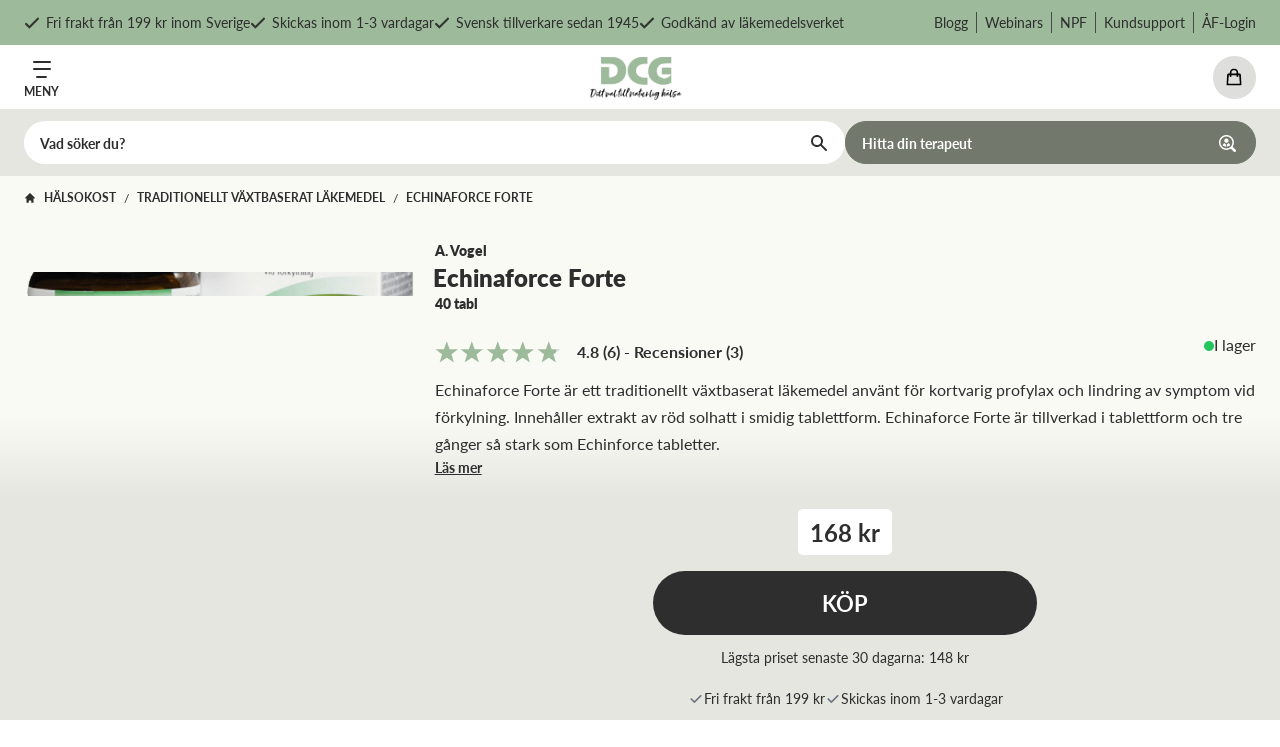

--- FILE ---
content_type: text/html; charset=utf-8
request_url: https://www.dcg.se/p/echinaforce-forte-40-tabl
body_size: 29684
content:
<!DOCTYPE html><html lang="sv"><head><meta charSet="utf-8"/><title>Köp Echinaforce forte tabletter för lindring vid förkylningssymptom | DCG</title><meta name="description" content="Traditionellt växtbaserat läkemedel vid förkylning. tre gånger starkare än Echinaforce. | Köp med alltid fri frakt över 199 kr på DCG.se"/><link rel="icon" href="/favicon-dcg.ico"/><meta name="viewport" content="width=device-width, initial-scale=1.0, maximum-scale=1.0, user-scalable=0"/><link rel="canonical" href="https://www.dcg.se/p/echinaforce-forte-40-tabl"/><meta name="ahrefs-site-verification" content="028b1d23a0a95453cc6bd1de14815a998dc58c27519624232f172f055f3f3e10"/><script>(function() {
              var aws = document.createElement('script');
              aws.type = 'text/javascript';
              if (typeof(aws.async) != "undefined") { aws.async = true; }
              aws.src = 'https://d1pna5l3xsntoj.cloudfront.net/scripts/company/awAddGift.js#411AA52C7343F27DFE8A983178A51C1B';
              var s = document.getElementsByTagName('script')[0];
              s.parentNode.insertBefore(aws, s);
            })();</script><script>
            window.profitMetrics = {
              pid: '1878680B442C5AF2',
              cookieStatisticsConsent: true,
              cookieMarketingConsent: true
            }
          </script><script src="https://cdn1.profitmetrics.io/1878680B442C5AF2/bundle.js"></script><script>
            //<![CDATA[
              window.lipscoreInit = function() {
                  lipscore.init({
                      apiKey: "bb1973248a44ad7726a3a143"
                  });
              };
              (function() {
                  var scr = document.createElement('script'); scr.async = 1;
                  scr.src = "//static.lipscore.com/assets/en/lipscore-v1.js";
                  document.getElementsByTagName('head')[0].appendChild(scr);
              })();
              //]]>
            </script><link rel="preconnect" href="https://dev.visualwebsiteoptimizer.com"/><script id="vwoCode">
            window._vwo_code || (function() {
              var account_id=740126,
              version=2.0,
              settings_tolerance=2000,
              hide_element='body',
              hide_element_style = 'opacity:0 !important;filter:alpha(opacity=0) !important;background:none !important',
              /* DO NOT EDIT BELOW THIS LINE */
              f=false,d=document,v=d.querySelector('#vwoCode'),cK='_vwo_'+account_id+'_settings',cc={};try{var c=JSON.parse(localStorage.getItem('_vwo_'+account_id+'_config'));cc=c&&typeof c==='object'?c:{}}catch(e){}var stT=cc.stT==='session'?window.sessionStorage:window.localStorage;code={use_existing_jquery:function(){return typeof use_existing_jquery!=='undefined'?use_existing_jquery:undefined},library_tolerance:function(){return typeof library_tolerance!=='undefined'?library_tolerance:undefined},settings_tolerance:function(){return cc.sT||settings_tolerance},hide_element_style:function(){return'{'+(cc.hES||hide_element_style)+'}'},hide_element:function(){return typeof cc.hE==='string'?cc.hE:hide_element},getVersion:function(){return version},finish:function(){if(!f){f=true;var e=d.getElementById('_vis_opt_path_hides');if(e)e.parentNode.removeChild(e)}},finished:function(){return f},load:function(e){var t=this.getSettings(),n=d.createElement('script'),i=this;if(t){n.textContent=t;d.getElementsByTagName('head')[0].appendChild(n);if(!window.VWO||VWO.caE){stT.removeItem(cK);i.load(e)}}else{n.fetchPriority='high';n.src=e;n.type='text/javascript';n.onerror=function(){_vwo_code.finish()};d.getElementsByTagName('head')[0].appendChild(n)}},getSettings:function(){try{var e=stT.getItem(cK);if(!e){return}e=JSON.parse(e);if(Date.now()>e.e){stT.removeItem(cK);return}return e.s}catch(e){return}},init:function(){if(d.URL.indexOf('__vwo_disable__')>-1)return;var e=this.settings_tolerance();window._vwo_settings_timer=setTimeout(function(){_vwo_code.finish();stT.removeItem(cK)},e);var t=d.currentScript,n=d.createElement('style'),i=this.hide_element(),r=t&&!t.async&&i?i+this.hide_element_style():'',o=d.getElementsByTagName('head')[0];n.setAttribute('id','_vis_opt_path_hides');v&&n.setAttribute('nonce',v.nonce);n.setAttribute('type','text/css');if(n.styleSheet)n.styleSheet.cssText=r;else n.appendChild(d.createTextNode(r));o.appendChild(n);this.load('https://dev.visualwebsiteoptimizer.com/j.php?a='+account_id+'&u='+encodeURIComponent(d.URL)+'&vn='+version)}};window._vwo_code=code;code.init();})();(function(){requestAnimationFrame(function e(){if(window._vwo_code){var i=e.hidingStyle=document.getElementById('_vis_opt_path_hides')||e.hidingStyle;if(!window._vwo_code.finished()&&!_vwo_code.libExecuted&&(!window.VWO||!VWO.dNR)){if(!document.getElementById('_vis_opt_path_hides')){document.getElementsByTagName('head')[0].appendChild(i)}requestAnimationFrame(e)}}})})();
            </script><meta property="og:image" content="https://dcgnordics.centracdn.net/client/dynamic/images/1298_31c083f039-echinaforceforte.jpg"/><meta property="og:title" content="Echinaforce Forte"/><meta property="og:description" content="Traditionellt växtbaserat läkemedel vid förkylning. tre gånger starkare än Echinaforce. | Köp med alltid fri frakt över 199 kr på DCG.se"/><meta property="og:url" content="https://www.dcg.se/p/echinaforce-forte-40-tabl"/><meta property="og:type" content="product"/><meta property="product:price:amount" content="168"/><meta property="product:price:currency" content="SEK"/><meta property="product:original_price:amount" content="168"/><meta property="product:original_price:currency" content="SEK"/><meta property="product:rating" content="4.833335"/><meta property="product:brand" content="A. Vogel"/><meta property="product:bullets" content="Växtbaserat läkemedel 
Extrakt av röd solhatt 
Tre gånger starkare"/><link rel="preload" as="image" href="https://dcgnordics.centracdn.net/client/dynamic/images/1298_31c083f039-echinaforceforte.jpg"/><meta name="next-head-count" content="27"/><link rel="stylesheet" data-href="https://fonts.googleapis.com/css2?family=Inter:wght@400;500;700;800&amp;display=optional"/><link rel="preconnect" href="https://use.typekit.net" crossorigin /><link rel="preload" href="/_next/static/css/fcf16113b735fd62.css" as="style"/><link rel="stylesheet" href="/_next/static/css/fcf16113b735fd62.css" data-n-g=""/><link rel="preload" href="/_next/static/css/7c25ef1d5cdc2eda.css" as="style"/><link rel="stylesheet" href="/_next/static/css/7c25ef1d5cdc2eda.css" data-n-p=""/><noscript data-n-css=""></noscript><script defer="" nomodule="" src="/_next/static/chunks/polyfills-c67a75d1b6f99dc8.js"></script><script src="/_next/static/chunks/webpack-0ca1392ca4dab441.js" defer=""></script><script src="/_next/static/chunks/framework-bb5c596eafb42b22.js" defer=""></script><script src="/_next/static/chunks/main-96670f5a6df30931.js" defer=""></script><script src="/_next/static/chunks/pages/_app-4daeeac2b03225e6.js" defer=""></script><script src="/_next/static/chunks/402-85097b9760875e58.js" defer=""></script><script src="/_next/static/chunks/511-5b0eb16806e858e8.js" defer=""></script><script src="/_next/static/chunks/147-73531106d77cb30e.js" defer=""></script><script src="/_next/static/chunks/542-a79208b64fb2cd1f.js" defer=""></script><script src="/_next/static/chunks/pages/p/%5Buri%5D-4c91203f144e49a5.js" defer=""></script><script src="/_next/static/XPAxmlSATzLMw3tH0V6iV/_buildManifest.js" defer=""></script><script src="/_next/static/XPAxmlSATzLMw3tH0V6iV/_ssgManifest.js" defer=""></script><style data-href="https://use.typekit.net/ivv7mkj.css">@import url("https://p.typekit.net/p.css?s=1&k=ivv7mkj&ht=tk&f=15700.15701.15702.15703.15704.15705.15706.15707.15708.15709.22707.22708.22709.22710.22711.22736.22741.22742&a=85637318&app=typekit&e=css");@font-face{font-family:"lato";src:url("https://use.typekit.net/af/50d55e/000000000000000000015235/27/l?primer=7cdcb44be4a7db8877ffa5c0007b8dd865b3bbc383831fe2ea177f62257a9191&fvd=n9&v=3") format("woff2"),url("https://use.typekit.net/af/50d55e/000000000000000000015235/27/d?primer=7cdcb44be4a7db8877ffa5c0007b8dd865b3bbc383831fe2ea177f62257a9191&fvd=n9&v=3") format("woff"),url("https://use.typekit.net/af/50d55e/000000000000000000015235/27/a?primer=7cdcb44be4a7db8877ffa5c0007b8dd865b3bbc383831fe2ea177f62257a9191&fvd=n9&v=3") format("opentype");font-display:auto;font-style:normal;font-weight:900;font-stretch:normal}@font-face{font-family:"lato";src:url("https://use.typekit.net/af/bdde80/00000000000000000001522d/27/l?primer=7cdcb44be4a7db8877ffa5c0007b8dd865b3bbc383831fe2ea177f62257a9191&fvd=i4&v=3") format("woff2"),url("https://use.typekit.net/af/bdde80/00000000000000000001522d/27/d?primer=7cdcb44be4a7db8877ffa5c0007b8dd865b3bbc383831fe2ea177f62257a9191&fvd=i4&v=3") format("woff"),url("https://use.typekit.net/af/bdde80/00000000000000000001522d/27/a?primer=7cdcb44be4a7db8877ffa5c0007b8dd865b3bbc383831fe2ea177f62257a9191&fvd=i4&v=3") format("opentype");font-display:auto;font-style:italic;font-weight:400;font-stretch:normal}@font-face{font-family:"lato";src:url("https://use.typekit.net/af/074e02/000000000000000000015227/27/l?primer=7cdcb44be4a7db8877ffa5c0007b8dd865b3bbc383831fe2ea177f62257a9191&fvd=n1&v=3") format("woff2"),url("https://use.typekit.net/af/074e02/000000000000000000015227/27/d?primer=7cdcb44be4a7db8877ffa5c0007b8dd865b3bbc383831fe2ea177f62257a9191&fvd=n1&v=3") format("woff"),url("https://use.typekit.net/af/074e02/000000000000000000015227/27/a?primer=7cdcb44be4a7db8877ffa5c0007b8dd865b3bbc383831fe2ea177f62257a9191&fvd=n1&v=3") format("opentype");font-display:auto;font-style:normal;font-weight:100;font-stretch:normal}@font-face{font-family:"lato";src:url("https://use.typekit.net/af/6c7e72/000000000000000000015232/27/l?primer=7cdcb44be4a7db8877ffa5c0007b8dd865b3bbc383831fe2ea177f62257a9191&fvd=i7&v=3") format("woff2"),url("https://use.typekit.net/af/6c7e72/000000000000000000015232/27/d?primer=7cdcb44be4a7db8877ffa5c0007b8dd865b3bbc383831fe2ea177f62257a9191&fvd=i7&v=3") format("woff"),url("https://use.typekit.net/af/6c7e72/000000000000000000015232/27/a?primer=7cdcb44be4a7db8877ffa5c0007b8dd865b3bbc383831fe2ea177f62257a9191&fvd=i7&v=3") format("opentype");font-display:auto;font-style:italic;font-weight:700;font-stretch:normal}@font-face{font-family:"lato";src:url("https://use.typekit.net/af/efba8b/000000000000000000015236/27/l?primer=7cdcb44be4a7db8877ffa5c0007b8dd865b3bbc383831fe2ea177f62257a9191&fvd=i9&v=3") format("woff2"),url("https://use.typekit.net/af/efba8b/000000000000000000015236/27/d?primer=7cdcb44be4a7db8877ffa5c0007b8dd865b3bbc383831fe2ea177f62257a9191&fvd=i9&v=3") format("woff"),url("https://use.typekit.net/af/efba8b/000000000000000000015236/27/a?primer=7cdcb44be4a7db8877ffa5c0007b8dd865b3bbc383831fe2ea177f62257a9191&fvd=i9&v=3") format("opentype");font-display:auto;font-style:italic;font-weight:900;font-stretch:normal}@font-face{font-family:"lato";src:url("https://use.typekit.net/af/220823/000000000000000000015231/27/l?primer=7cdcb44be4a7db8877ffa5c0007b8dd865b3bbc383831fe2ea177f62257a9191&fvd=n7&v=3") format("woff2"),url("https://use.typekit.net/af/220823/000000000000000000015231/27/d?primer=7cdcb44be4a7db8877ffa5c0007b8dd865b3bbc383831fe2ea177f62257a9191&fvd=n7&v=3") format("woff"),url("https://use.typekit.net/af/220823/000000000000000000015231/27/a?primer=7cdcb44be4a7db8877ffa5c0007b8dd865b3bbc383831fe2ea177f62257a9191&fvd=n7&v=3") format("opentype");font-display:auto;font-style:normal;font-weight:700;font-stretch:normal}@font-face{font-family:"lato";src:url("https://use.typekit.net/af/246f58/000000000000000000015228/27/l?primer=7cdcb44be4a7db8877ffa5c0007b8dd865b3bbc383831fe2ea177f62257a9191&fvd=i1&v=3") format("woff2"),url("https://use.typekit.net/af/246f58/000000000000000000015228/27/d?primer=7cdcb44be4a7db8877ffa5c0007b8dd865b3bbc383831fe2ea177f62257a9191&fvd=i1&v=3") format("woff"),url("https://use.typekit.net/af/246f58/000000000000000000015228/27/a?primer=7cdcb44be4a7db8877ffa5c0007b8dd865b3bbc383831fe2ea177f62257a9191&fvd=i1&v=3") format("opentype");font-display:auto;font-style:italic;font-weight:100;font-stretch:normal}@font-face{font-family:"lato";src:url("https://use.typekit.net/af/845de0/00000000000000000001522b/27/l?primer=7cdcb44be4a7db8877ffa5c0007b8dd865b3bbc383831fe2ea177f62257a9191&fvd=i3&v=3") format("woff2"),url("https://use.typekit.net/af/845de0/00000000000000000001522b/27/d?primer=7cdcb44be4a7db8877ffa5c0007b8dd865b3bbc383831fe2ea177f62257a9191&fvd=i3&v=3") format("woff"),url("https://use.typekit.net/af/845de0/00000000000000000001522b/27/a?primer=7cdcb44be4a7db8877ffa5c0007b8dd865b3bbc383831fe2ea177f62257a9191&fvd=i3&v=3") format("opentype");font-display:auto;font-style:italic;font-weight:300;font-stretch:normal}@font-face{font-family:"lato";src:url("https://use.typekit.net/af/180254/00000000000000000001522c/27/l?primer=7cdcb44be4a7db8877ffa5c0007b8dd865b3bbc383831fe2ea177f62257a9191&fvd=n4&v=3") format("woff2"),url("https://use.typekit.net/af/180254/00000000000000000001522c/27/d?primer=7cdcb44be4a7db8877ffa5c0007b8dd865b3bbc383831fe2ea177f62257a9191&fvd=n4&v=3") format("woff"),url("https://use.typekit.net/af/180254/00000000000000000001522c/27/a?primer=7cdcb44be4a7db8877ffa5c0007b8dd865b3bbc383831fe2ea177f62257a9191&fvd=n4&v=3") format("opentype");font-display:auto;font-style:normal;font-weight:400;font-stretch:normal}@font-face{font-family:"lato";src:url("https://use.typekit.net/af/a2df1e/00000000000000000001522a/27/l?primer=7cdcb44be4a7db8877ffa5c0007b8dd865b3bbc383831fe2ea177f62257a9191&fvd=n3&v=3") format("woff2"),url("https://use.typekit.net/af/a2df1e/00000000000000000001522a/27/d?primer=7cdcb44be4a7db8877ffa5c0007b8dd865b3bbc383831fe2ea177f62257a9191&fvd=n3&v=3") format("woff"),url("https://use.typekit.net/af/a2df1e/00000000000000000001522a/27/a?primer=7cdcb44be4a7db8877ffa5c0007b8dd865b3bbc383831fe2ea177f62257a9191&fvd=n3&v=3") format("opentype");font-display:auto;font-style:normal;font-weight:300;font-stretch:normal}@font-face{font-family:"lato";src:url("https://use.typekit.net/af/e6771e/000000000000000000015229/27/l?primer=7cdcb44be4a7db8877ffa5c0007b8dd865b3bbc383831fe2ea177f62257a9191&fvd=i2&v=3") format("woff2"),url("https://use.typekit.net/af/e6771e/000000000000000000015229/27/d?primer=7cdcb44be4a7db8877ffa5c0007b8dd865b3bbc383831fe2ea177f62257a9191&fvd=i2&v=3") format("woff"),url("https://use.typekit.net/af/e6771e/000000000000000000015229/27/a?primer=7cdcb44be4a7db8877ffa5c0007b8dd865b3bbc383831fe2ea177f62257a9191&fvd=i2&v=3") format("opentype");font-display:auto;font-style:italic;font-weight:200;font-stretch:normal}@font-face{font-family:"lato";src:url("https://use.typekit.net/af/a18530/00000000000000000001522e/27/l?primer=7cdcb44be4a7db8877ffa5c0007b8dd865b3bbc383831fe2ea177f62257a9191&fvd=n5&v=3") format("woff2"),url("https://use.typekit.net/af/a18530/00000000000000000001522e/27/d?primer=7cdcb44be4a7db8877ffa5c0007b8dd865b3bbc383831fe2ea177f62257a9191&fvd=n5&v=3") format("woff"),url("https://use.typekit.net/af/a18530/00000000000000000001522e/27/a?primer=7cdcb44be4a7db8877ffa5c0007b8dd865b3bbc383831fe2ea177f62257a9191&fvd=n5&v=3") format("opentype");font-display:auto;font-style:normal;font-weight:500;font-stretch:normal}@font-face{font-family:"lato";src:url("https://use.typekit.net/af/0df254/00000000000000000001522f/27/l?primer=7cdcb44be4a7db8877ffa5c0007b8dd865b3bbc383831fe2ea177f62257a9191&fvd=i5&v=3") format("woff2"),url("https://use.typekit.net/af/0df254/00000000000000000001522f/27/d?primer=7cdcb44be4a7db8877ffa5c0007b8dd865b3bbc383831fe2ea177f62257a9191&fvd=i5&v=3") format("woff"),url("https://use.typekit.net/af/0df254/00000000000000000001522f/27/a?primer=7cdcb44be4a7db8877ffa5c0007b8dd865b3bbc383831fe2ea177f62257a9191&fvd=i5&v=3") format("opentype");font-display:auto;font-style:italic;font-weight:500;font-stretch:normal}@font-face{font-family:"lato";src:url("https://use.typekit.net/af/28ba4b/000000000000000000015226/27/l?primer=7cdcb44be4a7db8877ffa5c0007b8dd865b3bbc383831fe2ea177f62257a9191&fvd=n6&v=3") format("woff2"),url("https://use.typekit.net/af/28ba4b/000000000000000000015226/27/d?primer=7cdcb44be4a7db8877ffa5c0007b8dd865b3bbc383831fe2ea177f62257a9191&fvd=n6&v=3") format("woff"),url("https://use.typekit.net/af/28ba4b/000000000000000000015226/27/a?primer=7cdcb44be4a7db8877ffa5c0007b8dd865b3bbc383831fe2ea177f62257a9191&fvd=n6&v=3") format("opentype");font-display:auto;font-style:normal;font-weight:600;font-stretch:normal}@font-face{font-family:"lato";src:url("https://use.typekit.net/af/dbedf7/000000000000000000015230/27/l?primer=7cdcb44be4a7db8877ffa5c0007b8dd865b3bbc383831fe2ea177f62257a9191&fvd=i6&v=3") format("woff2"),url("https://use.typekit.net/af/dbedf7/000000000000000000015230/27/d?primer=7cdcb44be4a7db8877ffa5c0007b8dd865b3bbc383831fe2ea177f62257a9191&fvd=i6&v=3") format("woff"),url("https://use.typekit.net/af/dbedf7/000000000000000000015230/27/a?primer=7cdcb44be4a7db8877ffa5c0007b8dd865b3bbc383831fe2ea177f62257a9191&fvd=i6&v=3") format("opentype");font-display:auto;font-style:italic;font-weight:600;font-stretch:normal}@font-face{font-family:"lato";src:url("https://use.typekit.net/af/6d5f34/000000000000000000015225/27/l?primer=7cdcb44be4a7db8877ffa5c0007b8dd865b3bbc383831fe2ea177f62257a9191&fvd=n2&v=3") format("woff2"),url("https://use.typekit.net/af/6d5f34/000000000000000000015225/27/d?primer=7cdcb44be4a7db8877ffa5c0007b8dd865b3bbc383831fe2ea177f62257a9191&fvd=n2&v=3") format("woff"),url("https://use.typekit.net/af/6d5f34/000000000000000000015225/27/a?primer=7cdcb44be4a7db8877ffa5c0007b8dd865b3bbc383831fe2ea177f62257a9191&fvd=n2&v=3") format("opentype");font-display:auto;font-style:normal;font-weight:200;font-stretch:normal}@font-face{font-family:"lato";src:url("https://use.typekit.net/af/af23d0/000000000000000000015233/27/l?primer=7cdcb44be4a7db8877ffa5c0007b8dd865b3bbc383831fe2ea177f62257a9191&fvd=n8&v=3") format("woff2"),url("https://use.typekit.net/af/af23d0/000000000000000000015233/27/d?primer=7cdcb44be4a7db8877ffa5c0007b8dd865b3bbc383831fe2ea177f62257a9191&fvd=n8&v=3") format("woff"),url("https://use.typekit.net/af/af23d0/000000000000000000015233/27/a?primer=7cdcb44be4a7db8877ffa5c0007b8dd865b3bbc383831fe2ea177f62257a9191&fvd=n8&v=3") format("opentype");font-display:auto;font-style:normal;font-weight:800;font-stretch:normal}@font-face{font-family:"lato";src:url("https://use.typekit.net/af/779720/000000000000000000015234/27/l?primer=7cdcb44be4a7db8877ffa5c0007b8dd865b3bbc383831fe2ea177f62257a9191&fvd=i8&v=3") format("woff2"),url("https://use.typekit.net/af/779720/000000000000000000015234/27/d?primer=7cdcb44be4a7db8877ffa5c0007b8dd865b3bbc383831fe2ea177f62257a9191&fvd=i8&v=3") format("woff"),url("https://use.typekit.net/af/779720/000000000000000000015234/27/a?primer=7cdcb44be4a7db8877ffa5c0007b8dd865b3bbc383831fe2ea177f62257a9191&fvd=i8&v=3") format("opentype");font-display:auto;font-style:italic;font-weight:800;font-stretch:normal}.tk-lato{font-family:"lato",sans-serif}</style><link rel="stylesheet" href="https://fonts.googleapis.com/css2?family=Inter:wght@400;500;700;800&display=optional"/></head><body><div id="__next" data-reactroot=""><section class="app-header-topbar top-0 z-[20] bg-pale-green py-[8px] text-sm sm:py-3 xl:sticky"><div class="container-component mx-auto px-4 md:px-6 xl:px-8 max-w-95rem"><div class="scrollbar-0 -mx-4 justify-between overflow-y-hidden overflow-x-scroll lg:flex lg:overflow-x-auto lg:px-4"><ul class="lg:flex-center hidden w-max gap-x-4 gap-y-2 lg:flex"><li class="flex items-center"><svg class="mr-[6px] h-4 opacity-70" aria-hidden="true" focusable="false" data-prefix="far" data-icon="check" role="img" xmlns="http://www.w3.org/2000/svg" viewBox="0 0 512 512"><path fill="black" d="M435.848 83.466L172.804 346.51l-96.652-96.652c-4.686-4.686-12.284-4.686-16.971 0l-28.284 28.284c-4.686 4.686-4.686 12.284 0 16.971l133.421 133.421c4.686 4.686 12.284 4.686 16.971 0l299.813-299.813c4.686-4.686 4.686-12.284 0-16.971l-28.284-28.284c-4.686-4.686-12.284-4.686-16.97 0z"></path></svg><p class="text-sm">Fri frakt från 199 kr inom Sverige</p></li><li class="flex items-center"><svg class="mr-[6px] h-4 opacity-70" aria-hidden="true" focusable="false" data-prefix="far" data-icon="check" role="img" xmlns="http://www.w3.org/2000/svg" viewBox="0 0 512 512"><path fill="black" d="M435.848 83.466L172.804 346.51l-96.652-96.652c-4.686-4.686-12.284-4.686-16.971 0l-28.284 28.284c-4.686 4.686-4.686 12.284 0 16.971l133.421 133.421c4.686 4.686 12.284 4.686 16.971 0l299.813-299.813c4.686-4.686 4.686-12.284 0-16.971l-28.284-28.284c-4.686-4.686-12.284-4.686-16.97 0z"></path></svg><p class="text-sm">Skickas inom 1-3 vardagar</p></li><li class="flex items-center"><svg class="mr-[6px] h-4 opacity-70" aria-hidden="true" focusable="false" data-prefix="far" data-icon="check" role="img" xmlns="http://www.w3.org/2000/svg" viewBox="0 0 512 512"><path fill="black" d="M435.848 83.466L172.804 346.51l-96.652-96.652c-4.686-4.686-12.284-4.686-16.971 0l-28.284 28.284c-4.686 4.686-4.686 12.284 0 16.971l133.421 133.421c4.686 4.686 12.284 4.686 16.971 0l299.813-299.813c4.686-4.686 4.686-12.284 0-16.971l-28.284-28.284c-4.686-4.686-12.284-4.686-16.97 0z"></path></svg><p class="text-sm">Svensk tillverkare sedan 1945</p></li><li class="flex items-center"><svg class="mr-[6px] h-4 opacity-70" aria-hidden="true" focusable="false" data-prefix="far" data-icon="check" role="img" xmlns="http://www.w3.org/2000/svg" viewBox="0 0 512 512"><path fill="black" d="M435.848 83.466L172.804 346.51l-96.652-96.652c-4.686-4.686-12.284-4.686-16.971 0l-28.284 28.284c-4.686 4.686-4.686 12.284 0 16.971l133.421 133.421c4.686 4.686 12.284 4.686 16.971 0l299.813-299.813c4.686-4.686 4.686-12.284 0-16.971l-28.284-28.284c-4.686-4.686-12.284-4.686-16.97 0z"></path></svg><p class="text-sm">Godkänd av läkemedelsverket</p></li></ul><div class="block lg:hidden"></div><ul class="hidden flex-wrap divide-x-[1px] divide-[#2e2e2e] divide-opacity-80 lg:flex"><li class="flex items-center px-2 last:pr-0"><a target="" class="text-sm" href="/blogg">Blogg</a></li><li class="flex items-center px-2 last:pr-0"><a target="" class="text-sm" href="/webinar">Webinars</a></li><li class="flex items-center px-2 last:pr-0"><a target="" class="text-sm" href="https://www.dcg.se/npf">NPF</a></li><li class="flex items-center px-2 last:pr-0"><a target="" class="text-sm" href="/kontakta-oss">Kundsupport</a></li><li class="flex items-center px-2 last:pr-0"><a target="" class="text-sm" href="https://af.dcg.se">ÅF-Login</a></li></ul></div></div></section><header class="app-header sticky top-0 z-[20] xl:top-[45px]"><div class="bg-white lg:relative"><section class=""><div class="container-component mx-auto px-4 md:px-6 xl:px-8 max-w-95rem"><div class="flex items-center justify-between py-2 xs:gap-8 xl:justify-start xl:py-5    "><div class="xl:hidden"><button class="button-component flex outline-none hover-opacity -mb-[7px]" type="button"><div class="flex items-center justify-center arrow-hover transition-all duration-300 p-2 -m-2 rounded-full"><span class="w-max flex flex-col items-center space-y-[5px]"><svg class="" width="18" height="17"><g data-name="Group 439" fill="none" stroke="#2e2e2e" stroke-linecap="round" stroke-linejoin="round" stroke-width="2"><path d="M1 8h16M4 16h8.985"></path><path data-name="Menu" d="M1 1h16"></path></g></svg><p class="text-xs font-bold uppercase">Meny</p></span></div></button></div><div class="mb-[-3px] w-auto max-w-[5.7rem] flex-none xl:max-w-[9rem]"><a target="" class="flex" href="/"><span style="box-sizing:border-box;display:inline-block;overflow:hidden;width:initial;height:initial;background:none;opacity:1;border:0;margin:0;padding:0;position:relative;max-width:100%"><span style="box-sizing:border-box;display:block;width:initial;height:initial;background:none;opacity:1;border:0;margin:0;padding:0;max-width:100%"><img style="display:block;max-width:100%;width:initial;height:initial;background:none;opacity:1;border:0;margin:0;padding:0" alt="" aria-hidden="true" src="data:image/svg+xml,%3csvg%20xmlns=%27http://www.w3.org/2000/svg%27%20version=%271.1%27%20width=%27160%27%20height=%2790%27/%3e"/></span><img alt="" src="[data-uri]" decoding="async" data-nimg="intrinsic" class="image-component default-transition object-contain" style="position:absolute;top:0;left:0;bottom:0;right:0;box-sizing:border-box;padding:0;border:none;margin:auto;display:block;width:0;height:0;min-width:100%;max-width:100%;min-height:100%;max-height:100%"/><noscript><img alt="" srcSet="/_next/image?url=%2Flogos%2Fdcg-logo.png&amp;w=256&amp;q=75 1x, /_next/image?url=%2Flogos%2Fdcg-logo.png&amp;w=384&amp;q=75 2x" src="/_next/image?url=%2Flogos%2Fdcg-logo.png&amp;w=384&amp;q=75" decoding="async" data-nimg="intrinsic" style="position:absolute;top:0;left:0;bottom:0;right:0;box-sizing:border-box;padding:0;border:none;margin:auto;display:block;width:0;height:0;min-width:100%;max-width:100%;min-height:100%;max-height:100%" class="image-component default-transition object-contain" loading="lazy"/></noscript></span></a></div><div class="mb-[-3px] flex flex-col lg:mb-0 xl:w-full"><div class="flex w-full items-center justify-end lg:justify-between xl:mb-4"><div class="hidden gap-4 xl:flex"><form><div class="relative"><svg xmlns="http://www.w3.org/2000/svg" viewBox="0 0 20 20" fill="currentColor" aria-hidden="true" class="absolute right-3 top-1/2 h-5 w-5 -translate-y-1/2 text-black"><path fill-rule="evenodd" d="M8 4a4 4 0 100 8 4 4 0 000-8zM2 8a6 6 0 1110.89 3.476l4.817 4.817a1 1 0 01-1.414 1.414l-4.816-4.816A6 6 0 012 8z" clip-rule="evenodd"></path></svg><input class="h-[2.7rem] rounded-[2.7rem] bg-light-gray pl-4 pr-12 text-sm font-bold placeholder:text-black focus:outline-none focus:ring-2 focus:ring-greenish-grey lg:min-w-[25rem] xl:min-w-[40rem]" placeholder="Vad söker du?" id="search-input-mobile"/></div></form><a target="" class="button-component flex " href="/hitta-terapeut"><div class="h-[2.7rem] flex items-center justify-center arrow-hover transition-all duration-300 px-[1.25rem] pt-[0.875rem] pb-[0.812rem] border text-sm text-center font-bold cursor-pointer bg-medium-gray border-medium-gray text-white lg:hover:bg-dark-green lg:hover:border-dark-green rounded-full"><span class="flex w-full items-center justify-between ">Hitta din terapeut<svg class="ml-4" width="17" height="17"><g data-name="Group 317"><path data-name="Path 1065" d="m16.636 14.625-2.883-2.89a.17.17 0 0 1 0-.22 7.448 7.448 0 1 0-2.208 2.208.185.185 0 0 1 .227 0l2.883 2.883a1.42 1.42 0 0 0 2.009 0 1.42 1.42 0 0 0-.028-1.981zM7.477 13.5A6.028 6.028 0 1 1 13.5 7.468 6.028 6.028 0 0 1 7.477 13.5z" style="fill:white" transform="translate(-.052 -.022)"></path><path data-name="Path 1066" d="M6.8 11.37a4.068 4.068 0 0 0-1.74 2.187 6.347 6.347 0 0 0 3.507 1.455v-2.059z" transform="translate(-1.504 -3.313)" style="fill:white"></path><path data-name="Path 1067" d="M12.768 11.35 11 12.947v2.045a6.567 6.567 0 0 0 3.507-1.512 4.075 4.075 0 0 0-1.739-2.13z" transform="translate(-3.227 -3.307)" style="fill:white"></path><path data-name="Path 1068" d="M9.638 9.26a2.13 2.13 0 1 0-1.512-.625 2.13 2.13 0 0 0 1.512.625z" transform="translate(-2.213 -1.466)" style="fill:white"></path></g></svg></span></div></a></div><div class="flex justify-end gap-3 xs:gap-4 sm:gap-5 xl:w-min"></div></div><section class="app-header-desktop-nav hidden xl:block"><ul class="flex gap-x-4 xl:gap-x-5 xxl:gap-x-8"><li class="float-left flex items-center gap-x-2"><button class="-mx-4 h-full px-4" type="button"><a target="" class="flex items-center gap-x-2 font-bold" href="/c/kosttillskott"><div class="flex w-max"><span style="box-sizing:border-box;display:inline-block;overflow:hidden;width:initial;height:initial;background:none;opacity:1;border:0;margin:0;padding:0;position:relative;max-width:100%"><span style="box-sizing:border-box;display:block;width:initial;height:initial;background:none;opacity:1;border:0;margin:0;padding:0;max-width:100%"><img style="display:block;max-width:100%;width:initial;height:initial;background:none;opacity:1;border:0;margin:0;padding:0" alt="" aria-hidden="true" src="data:image/svg+xml,%3csvg%20xmlns=%27http://www.w3.org/2000/svg%27%20version=%271.1%27%20width=%2716%27%20height=%2716%27/%3e"/></span><img src="[data-uri]" decoding="async" data-nimg="intrinsic" style="position:absolute;top:0;left:0;bottom:0;right:0;box-sizing:border-box;padding:0;border:none;margin:auto;display:block;width:0;height:0;min-width:100%;max-width:100%;min-height:100%;max-height:100%"/><noscript><img srcSet="https://dcgcms.kinsta.cloud/wp-content/uploads/2022/10/icon-kosttillskott.svg 1x, https://dcgcms.kinsta.cloud/wp-content/uploads/2022/10/icon-kosttillskott.svg 2x" src="https://dcgcms.kinsta.cloud/wp-content/uploads/2022/10/icon-kosttillskott.svg" decoding="async" data-nimg="intrinsic" style="position:absolute;top:0;left:0;bottom:0;right:0;box-sizing:border-box;padding:0;border:none;margin:auto;display:block;width:0;height:0;min-width:100%;max-width:100%;min-height:100%;max-height:100%" loading="lazy"/></noscript></span></div><span class="flex-none">Kosttillskott</span><div><svg xmlns="http://www.w3.org/2000/svg" viewBox="0 0 20 20" fill="currentColor" aria-hidden="true" class="mt-1 h-4 w-4"><path fill-rule="evenodd" d="M5.293 7.293a1 1 0 011.414 0L10 10.586l3.293-3.293a1 1 0 111.414 1.414l-4 4a1 1 0 01-1.414 0l-4-4a1 1 0 010-1.414z" clip-rule="evenodd"></path></svg></div></a><div class="absolute left-0 min-h-[30rem] w-full pt-[20px] hidden"><div class="mx-auto flex max-w-110rem xxxl:px-8"><div class="w-full bg-white shadow-2xl"><div class="flex gap-x-12 p-8 xxl:gap-x-20 xxl:p-10 "><div class="w-1/6x relative z-10 text-left" role="none"><a target="" class="z-10 mb-3 flex items-center text-lg font-bold" href="/c/kosttillskott/vitaminer">Vitaminer</a><div class="flex max-h-[27rem] flex-col flex-wrap gap-x-12 gap-y-3 xxl:gap-x-20"><a target="" class="z-10 flex items-center text-base" href="/c/kosttillskott/vitaminer/a-vitamin">A-Vitamin</a><a target="" class="z-10 flex items-center text-base" href="/c/kosttillskott/vitaminer/b-vitamin">B-Vitamin</a><a target="" class="z-10 flex items-center text-base" href="/c/kosttillskott/vitaminer/c-vitamin">C-Vitamin</a><a target="" class="z-10 flex items-center text-base" href="/c/kosttillskott/vitaminer/d-vitamin">D-Vitamin</a><a target="" class="z-10 flex items-center text-base" href="/c/kosttillskott/vitaminer/e-vitamin">E-Vitamin</a><a target="" class="z-10 flex items-center text-base" href="/c/kosttillskott/vitaminer/k-vitamin">K-Vitamin</a><a target="" class="z-10 flex items-center text-base" href="/c/kosttillskott/multivitamin-multimineral">Multivitamin</a></div></div><div class="w-1/6x relative z-10 text-left" role="none"><a target="" class="z-10 mb-3 flex items-center text-lg font-bold" href="/c/kosttillskott/mineraler">Mineraler</a><div class="flex max-h-[27rem] flex-col flex-wrap gap-x-12 gap-y-3 xxl:gap-x-20"><a target="" class="z-10 flex items-center text-base" href="/c/kosttillskott/mineraler/jod">Jod</a><a target="" class="z-10 flex items-center text-base" href="/c/kosttillskott/mineraler/jarn">Järn</a><a target="" class="z-10 flex items-center text-base" href="/c/kosttillskott/mineraler/kalcium">Kalcium</a><a target="" class="z-10 flex items-center text-base" href="/c/kosttillskott/mineraler/kalium">Kalium</a><a target="" class="z-10 flex items-center text-base" href="/c/kosttillskott/mineraler/kisel">Kisel</a><a target="" class="z-10 flex items-center text-base" href="/c/kosttillskott/mineraler/koppar">Koppar</a><a target="" class="z-10 flex items-center text-base" href="/c/kosttillskott/mineraler/krom">Krom</a><a target="" class="z-10 flex items-center text-base" href="/c/kosttillskott/mineraler/magnesium">Magnesium</a><a target="" class="z-10 flex items-center text-base" href="/c/kosttillskott/mineraler/mangan">Mangan</a><a target="" class="z-10 flex items-center text-base" href="/c/kosttillskott/mineraler/selen">Selen</a><a target="" class="z-10 flex items-center text-base" href="/c/kosttillskott/mineraler/zink">Zink</a><a target="" class="z-10 flex items-center text-base" href="/c/kosttillskott/multivitamin-multimineral">Multimineral</a></div></div><div class="w-1/6x relative z-10 text-left" role="none"><a target="" class="z-10 mb-3 flex items-center text-lg font-bold" href="/c/kosttillskott/vaxtbaserat">Växtbaserat</a><div class="flex max-h-[27rem] flex-col flex-wrap gap-x-12 gap-y-3 xxl:gap-x-20"><a target="" class="z-10 flex items-center text-base" href="/c/kosttillskott/gurkmeja">Gurkmeja</a><a target="" class="z-10 flex items-center text-base" href="/c/kosttillskott/propolis">Propolis</a><a target="" class="z-10 flex items-center text-base" href="/c/kosttillskott/wild-yam">Wild Yam</a><a target="" class="z-10 flex items-center text-base" href="/c/kosttillskott/kosttillskott-ovrigt/orter-vaxter">Örter</a></div></div><div class="w-1/6x relative z-10 text-left" role="none"><a target="" class="z-10 mb-3 flex items-center text-lg font-bold" href="/c/kosttillskott/kosttillskott-ovrigt">Kosttillskott</a><div class="flex max-h-[27rem] flex-col flex-wrap gap-x-12 gap-y-3 xxl:gap-x-20"><a target="" class="z-10 flex items-center text-base" href="/c/kosttillskott/kosttillskott-barn">För barn</a><a target="" class="z-10 flex items-center text-base" href="/c/kosttillskott/kosttillskott-kvinnor">För kvinnor</a><a target="" class="z-10 flex items-center text-base" href="/c/kosttillskott/kosttillskott-man">För män</a><a target="" class="z-10 flex items-center text-base" href="/c/kosttillskott/adaptogener">Adaptogener</a><a target="" class="z-10 flex items-center text-base" href="/c/kosttillskott/kosttillskott-ovrigt/antioxidanter">Antioxidanter</a><a target="" class="z-10 flex items-center text-base" href="/c/kosttillskott/kosttillskott-ovrigt/cellenergi">Cellenergi</a><a target="" class="z-10 flex items-center text-base" href="/c/kosttillskott/kosttillskott-ovrigt/enzymer">Enzymer</a><a target="" class="z-10 flex items-center text-base" href="/c/kosttillskott/kosttillskott-ovrigt/kollagen">Kollagen</a><a target="" class="z-10 flex items-center text-base" href="/c/kosttillskott/kosttillskott-ovrigt/nadh">NADH</a><a target="" class="z-10 flex items-center text-base" href="/c/kosttillskott/kosttillskott-ovrigt/omega-3">Omega-3</a><a target="" class="z-10 flex items-center text-base" href="/c/kosttillskott/probiotika-prebiotika">Pro-/Prebiotika</a><a target="" class="z-10 flex items-center text-base" href="/c/kosttillskott/kosttillskott-ovrigt/syra-basbalans">Syra-basbalans</a></div></div><div class="w-1/6x relative z-10 text-left" role="none"><a target="" class="z-10 mb-3 flex items-center text-lg font-bold" href="/c/kosttillskott/traning">Träning</a><div class="flex max-h-[27rem] flex-col flex-wrap gap-x-12 gap-y-3 xxl:gap-x-20"><a target="" class="z-10 flex items-center text-base" href="/c/kosttillskott/traning/aminosyror">Aminosyror</a><a target="" class="z-10 flex items-center text-base" href="/c/kosttillskott/traning/fettforbranning">Fettförbränning</a><a target="" class="z-10 flex items-center text-base" href="/c/kosttillskott/traning/maltidsersattning">Måltidsersättning</a><a target="" class="z-10 flex items-center text-base" href="/c/kosttillskott/traning/prestation">Prestation</a><a target="" class="z-10 flex items-center text-base" href="/c/kosttillskott/traning/proteinpulver">Proteinpulver</a><a target="" class="z-10 flex items-center text-base" href="/c/kosttillskott/traning/sportskador">Sportskador</a><a target="" class="z-10 flex items-center text-base" href="/c/kosttillskott/traning/traningstillbehor">Träningstillbehör</a><a target="" class="z-10 flex items-center text-base" href="/c/kosttillskott/traning/viktkontroll">Viktkontroll</a><a target="" class="z-10 flex items-center text-base" href="/c/kosttillskott/traning/vatskeersattning">Vätskeersättning</a></div></div><div class="w-1/6x relative z-10 text-left" role="none"><a target="" class="z-10 mb-3 flex items-center text-lg font-bold" href="/c/renidrott">Certifierade kosttillskott</a><div class="flex max-h-[27rem] flex-col flex-wrap gap-x-12 gap-y-3 xxl:gap-x-20"><a target="" class="z-10 flex items-center text-base" href="/c/renidrott/elektrolyter">Elektrolyter</a><a target="" class="z-10 flex items-center text-base" href="/c/renidrott/energi">Energi</a><a target="" class="z-10 flex items-center text-base" href="/c/renidrott/prestationshojare">Prestationshöjare</a><a target="" class="z-10 flex items-center text-base" href="/c/renidrott/protein">Protein</a><a target="" class="z-10 flex items-center text-base" href="/c/renidrott/aterhamtning">Återhämtning</a></div></div><div class="ml-auto flex w-2/6"><div class="relative block w-full"><a target="" class="no-hover-underline" href="https://www.dcg.se/c/kosttillskott/traning"><span style="box-sizing:border-box;display:block;overflow:hidden;width:initial;height:initial;background:none;opacity:1;border:0;margin:0;padding:0;position:absolute;top:0;left:0;bottom:0;right:0"><img src="[data-uri]" decoding="async" data-nimg="fill" class="rounded object-cover" style="position:absolute;top:0;left:0;bottom:0;right:0;box-sizing:border-box;padding:0;border:none;margin:auto;display:block;width:0;height:0;min-width:100%;max-width:100%;min-height:100%;max-height:100%"/><noscript><img sizes="33vw" srcSet="/_next/image?url=https%3A%2F%2Fdcgcms.kinsta.cloud%2Fwp-content%2Fuploads%2F2024%2F07%2Fkosttillskott2-meny-banner-950768.jpg&amp;w=256&amp;q=75 256w, /_next/image?url=https%3A%2F%2Fdcgcms.kinsta.cloud%2Fwp-content%2Fuploads%2F2024%2F07%2Fkosttillskott2-meny-banner-950768.jpg&amp;w=384&amp;q=75 384w, /_next/image?url=https%3A%2F%2Fdcgcms.kinsta.cloud%2Fwp-content%2Fuploads%2F2024%2F07%2Fkosttillskott2-meny-banner-950768.jpg&amp;w=640&amp;q=75 640w, /_next/image?url=https%3A%2F%2Fdcgcms.kinsta.cloud%2Fwp-content%2Fuploads%2F2024%2F07%2Fkosttillskott2-meny-banner-950768.jpg&amp;w=750&amp;q=75 750w, /_next/image?url=https%3A%2F%2Fdcgcms.kinsta.cloud%2Fwp-content%2Fuploads%2F2024%2F07%2Fkosttillskott2-meny-banner-950768.jpg&amp;w=828&amp;q=75 828w, /_next/image?url=https%3A%2F%2Fdcgcms.kinsta.cloud%2Fwp-content%2Fuploads%2F2024%2F07%2Fkosttillskott2-meny-banner-950768.jpg&amp;w=1080&amp;q=75 1080w, /_next/image?url=https%3A%2F%2Fdcgcms.kinsta.cloud%2Fwp-content%2Fuploads%2F2024%2F07%2Fkosttillskott2-meny-banner-950768.jpg&amp;w=1200&amp;q=75 1200w, /_next/image?url=https%3A%2F%2Fdcgcms.kinsta.cloud%2Fwp-content%2Fuploads%2F2024%2F07%2Fkosttillskott2-meny-banner-950768.jpg&amp;w=1920&amp;q=75 1920w, /_next/image?url=https%3A%2F%2Fdcgcms.kinsta.cloud%2Fwp-content%2Fuploads%2F2024%2F07%2Fkosttillskott2-meny-banner-950768.jpg&amp;w=2048&amp;q=75 2048w, /_next/image?url=https%3A%2F%2Fdcgcms.kinsta.cloud%2Fwp-content%2Fuploads%2F2024%2F07%2Fkosttillskott2-meny-banner-950768.jpg&amp;w=3840&amp;q=75 3840w" src="/_next/image?url=https%3A%2F%2Fdcgcms.kinsta.cloud%2Fwp-content%2Fuploads%2F2024%2F07%2Fkosttillskott2-meny-banner-950768.jpg&amp;w=3840&amp;q=75" decoding="async" data-nimg="fill" style="position:absolute;top:0;left:0;bottom:0;right:0;box-sizing:border-box;padding:0;border:none;margin:auto;display:block;width:0;height:0;min-width:100%;max-width:100%;min-height:100%;max-height:100%" class="rounded object-cover" loading="lazy"/></noscript></span><div class="absolute left-0 top-0 flex h-full w-full flex-col justify-end p-5 sm:p-14 xl:items-start"><div class="z-10 mb-2 block text-left"><p class=" text-xl  font-bold uppercase xl:text-2xl">KOSTTILLSKOTT</p><h2 class=" text-3xl font-black uppercase xl:text-3xl">FÖR TRÄNING</h2></div><div class="cursor-pointer rounded-full border border-black bg-black px-[1.25rem] pb-[0.812rem] pt-[0.875rem] text-center text-sm font-bold uppercase text-white transition-all duration-300 lg:hover:border-white lg:hover:bg-white lg:hover:text-black xl:min-w-[15rem]">Shoppa här</div></div></a></div></div></div></div></div></div></button></li><li class="float-left flex items-center gap-x-2"><button class="-mx-4 h-full px-4" type="button"><a target="" class="flex items-center gap-x-2 font-bold" href="/c/superfood"><div class="flex w-max"><span style="box-sizing:border-box;display:inline-block;overflow:hidden;width:initial;height:initial;background:none;opacity:1;border:0;margin:0;padding:0;position:relative;max-width:100%"><span style="box-sizing:border-box;display:block;width:initial;height:initial;background:none;opacity:1;border:0;margin:0;padding:0;max-width:100%"><img style="display:block;max-width:100%;width:initial;height:initial;background:none;opacity:1;border:0;margin:0;padding:0" alt="" aria-hidden="true" src="data:image/svg+xml,%3csvg%20xmlns=%27http://www.w3.org/2000/svg%27%20version=%271.1%27%20width=%2716%27%20height=%2716%27/%3e"/></span><img src="[data-uri]" decoding="async" data-nimg="intrinsic" style="position:absolute;top:0;left:0;bottom:0;right:0;box-sizing:border-box;padding:0;border:none;margin:auto;display:block;width:0;height:0;min-width:100%;max-width:100%;min-height:100%;max-height:100%"/><noscript><img srcSet="https://dcgcms.kinsta.cloud/wp-content/uploads/2022/10/icon-superfood.svg 1x, https://dcgcms.kinsta.cloud/wp-content/uploads/2022/10/icon-superfood.svg 2x" src="https://dcgcms.kinsta.cloud/wp-content/uploads/2022/10/icon-superfood.svg" decoding="async" data-nimg="intrinsic" style="position:absolute;top:0;left:0;bottom:0;right:0;box-sizing:border-box;padding:0;border:none;margin:auto;display:block;width:0;height:0;min-width:100%;max-width:100%;min-height:100%;max-height:100%" loading="lazy"/></noscript></span></div><span class="flex-none">Superfood</span><div><svg xmlns="http://www.w3.org/2000/svg" viewBox="0 0 20 20" fill="currentColor" aria-hidden="true" class="mt-1 h-4 w-4"><path fill-rule="evenodd" d="M5.293 7.293a1 1 0 011.414 0L10 10.586l3.293-3.293a1 1 0 111.414 1.414l-4 4a1 1 0 01-1.414 0l-4-4a1 1 0 010-1.414z" clip-rule="evenodd"></path></svg></div></a><div class="absolute left-0 min-h-[30rem] w-full pt-[20px] hidden"><div class="mx-auto flex max-w-110rem xxxl:px-8"><div class="w-full bg-white shadow-2xl"><div class="flex gap-x-12 p-8 xxl:gap-x-20 xxl:p-10 "><div class="w-1/6x relative z-10 text-left" role="none"><a target="" class="z-10 mb-3 flex items-center text-lg font-bold" href="/c/superfood">Superfood</a><div class="flex max-h-[27rem] flex-col flex-wrap gap-x-12 gap-y-3 xxl:gap-x-20"><a target="" class="z-10 flex items-center text-base" href="/c/kosttillskott/kosttillskott-ovrigt/ashwaghandha">Ashwagandha</a><a target="" class="z-10 flex items-center text-base" href="/c/superfood/broccoli">Broccoli</a><a target="" class="z-10 flex items-center text-base" href="/c/superfood/chlorella-pyrenoidosa">Chlorella pyrenoidosa</a><a target="" class="z-10 flex items-center text-base" href="/c/superfood/choklad">Choklad</a><a target="" class="z-10 flex items-center text-base" href="/c/superfood/kostfiber">Fibrer</a><a target="" class="z-10 flex items-center text-base" href="/c/kosttillskott/gurkmeja">Gurkmeja</a><a target="" class="z-10 flex items-center text-base" href="/c/superfood/honung">Honung</a><a target="" class="z-10 flex items-center text-base" href="/c/superfood/ingefara">Ingefära</a><a target="" class="z-10 flex items-center text-base" href="/c/superfood/juicer">Juice</a><a target="" class="z-10 flex items-center text-base" href="/c/superfood/kaffe">Kaffe</a><a target="" class="z-10 flex items-center text-base" href="/c/superfood/medicinsk-svamp">Medicinsk svamp</a><a target="" class="z-10 flex items-center text-base" href="/c/superfood/notter-snacks">Nötter &amp; Snacks</a><a target="" class="z-10 flex items-center text-base" href="/c/superfood/rodbeta">Rödbeta</a><a target="" class="z-10 flex items-center text-base" href="/c/superfood/salt">Salt</a><a target="" class="z-10 flex items-center text-base" href="/c/superfood/nassla">Nässla</a><a target="" class="z-10 flex items-center text-base" href="/c/superfood/teer-te">Teer</a><a target="" class="z-10 flex items-center text-base" href="/c/superfood/tranbar">Tranbär</a><a target="" class="z-10 flex items-center text-base" href="/c/superfood/vitlok">Vitlök</a></div></div><div class="ml-auto flex w-2/6"><div class="relative block w-full"><a target="" class="no-hover-underline" href="https://www.dcg.se/c/superfood/chlorella-pyrenoidosa"><span style="box-sizing:border-box;display:block;overflow:hidden;width:initial;height:initial;background:none;opacity:1;border:0;margin:0;padding:0;position:absolute;top:0;left:0;bottom:0;right:0"><img src="[data-uri]" decoding="async" data-nimg="fill" class="rounded object-cover" style="position:absolute;top:0;left:0;bottom:0;right:0;box-sizing:border-box;padding:0;border:none;margin:auto;display:block;width:0;height:0;min-width:100%;max-width:100%;min-height:100%;max-height:100%"/><noscript><img sizes="33vw" srcSet="/_next/image?url=https%3A%2F%2Fdcgcms.kinsta.cloud%2Fwp-content%2Fuploads%2F2024%2F07%2Fsuperfood2-meny-banner-950768.jpg&amp;w=256&amp;q=75 256w, /_next/image?url=https%3A%2F%2Fdcgcms.kinsta.cloud%2Fwp-content%2Fuploads%2F2024%2F07%2Fsuperfood2-meny-banner-950768.jpg&amp;w=384&amp;q=75 384w, /_next/image?url=https%3A%2F%2Fdcgcms.kinsta.cloud%2Fwp-content%2Fuploads%2F2024%2F07%2Fsuperfood2-meny-banner-950768.jpg&amp;w=640&amp;q=75 640w, /_next/image?url=https%3A%2F%2Fdcgcms.kinsta.cloud%2Fwp-content%2Fuploads%2F2024%2F07%2Fsuperfood2-meny-banner-950768.jpg&amp;w=750&amp;q=75 750w, /_next/image?url=https%3A%2F%2Fdcgcms.kinsta.cloud%2Fwp-content%2Fuploads%2F2024%2F07%2Fsuperfood2-meny-banner-950768.jpg&amp;w=828&amp;q=75 828w, /_next/image?url=https%3A%2F%2Fdcgcms.kinsta.cloud%2Fwp-content%2Fuploads%2F2024%2F07%2Fsuperfood2-meny-banner-950768.jpg&amp;w=1080&amp;q=75 1080w, /_next/image?url=https%3A%2F%2Fdcgcms.kinsta.cloud%2Fwp-content%2Fuploads%2F2024%2F07%2Fsuperfood2-meny-banner-950768.jpg&amp;w=1200&amp;q=75 1200w, /_next/image?url=https%3A%2F%2Fdcgcms.kinsta.cloud%2Fwp-content%2Fuploads%2F2024%2F07%2Fsuperfood2-meny-banner-950768.jpg&amp;w=1920&amp;q=75 1920w, /_next/image?url=https%3A%2F%2Fdcgcms.kinsta.cloud%2Fwp-content%2Fuploads%2F2024%2F07%2Fsuperfood2-meny-banner-950768.jpg&amp;w=2048&amp;q=75 2048w, /_next/image?url=https%3A%2F%2Fdcgcms.kinsta.cloud%2Fwp-content%2Fuploads%2F2024%2F07%2Fsuperfood2-meny-banner-950768.jpg&amp;w=3840&amp;q=75 3840w" src="/_next/image?url=https%3A%2F%2Fdcgcms.kinsta.cloud%2Fwp-content%2Fuploads%2F2024%2F07%2Fsuperfood2-meny-banner-950768.jpg&amp;w=3840&amp;q=75" decoding="async" data-nimg="fill" style="position:absolute;top:0;left:0;bottom:0;right:0;box-sizing:border-box;padding:0;border:none;margin:auto;display:block;width:0;height:0;min-width:100%;max-width:100%;min-height:100%;max-height:100%" class="rounded object-cover" loading="lazy"/></noscript></span><div class="absolute left-0 top-0 flex h-full w-full flex-col justify-end p-5 sm:p-14 xl:items-start"><div class="z-10 mb-2 block text-left"><p class=" text-xl  font-bold uppercase xl:text-2xl">NÄRINGSRIKT</p><h2 class=" text-3xl font-black uppercase xl:text-3xl">SUPERFOOD</h2></div><div class="cursor-pointer rounded-full border border-black bg-black px-[1.25rem] pb-[0.812rem] pt-[0.875rem] text-center text-sm font-bold uppercase text-white transition-all duration-300 lg:hover:border-white lg:hover:bg-white lg:hover:text-black xl:min-w-[15rem]">SHOPPA HÄR</div></div></a></div></div></div></div></div></div></button></li><li class="float-left flex items-center gap-x-2"><button class="-mx-4 h-full px-4" type="button"><a target="" class="flex items-center gap-x-2 font-bold" href="/c/halsokost"><div class="flex w-max"><span style="box-sizing:border-box;display:inline-block;overflow:hidden;width:initial;height:initial;background:none;opacity:1;border:0;margin:0;padding:0;position:relative;max-width:100%"><span style="box-sizing:border-box;display:block;width:initial;height:initial;background:none;opacity:1;border:0;margin:0;padding:0;max-width:100%"><img style="display:block;max-width:100%;width:initial;height:initial;background:none;opacity:1;border:0;margin:0;padding:0" alt="" aria-hidden="true" src="data:image/svg+xml,%3csvg%20xmlns=%27http://www.w3.org/2000/svg%27%20version=%271.1%27%20width=%2716%27%20height=%2716%27/%3e"/></span><img src="[data-uri]" decoding="async" data-nimg="intrinsic" style="position:absolute;top:0;left:0;bottom:0;right:0;box-sizing:border-box;padding:0;border:none;margin:auto;display:block;width:0;height:0;min-width:100%;max-width:100%;min-height:100%;max-height:100%"/><noscript><img srcSet="https://dcgcms.kinsta.cloud/wp-content/uploads/2022/10/icon-halsokost.svg 1x, https://dcgcms.kinsta.cloud/wp-content/uploads/2022/10/icon-halsokost.svg 2x" src="https://dcgcms.kinsta.cloud/wp-content/uploads/2022/10/icon-halsokost.svg" decoding="async" data-nimg="intrinsic" style="position:absolute;top:0;left:0;bottom:0;right:0;box-sizing:border-box;padding:0;border:none;margin:auto;display:block;width:0;height:0;min-width:100%;max-width:100%;min-height:100%;max-height:100%" loading="lazy"/></noscript></span></div><span class="flex-none">Hälsokost</span><div><svg xmlns="http://www.w3.org/2000/svg" viewBox="0 0 20 20" fill="currentColor" aria-hidden="true" class="mt-1 h-4 w-4"><path fill-rule="evenodd" d="M5.293 7.293a1 1 0 011.414 0L10 10.586l3.293-3.293a1 1 0 111.414 1.414l-4 4a1 1 0 01-1.414 0l-4-4a1 1 0 010-1.414z" clip-rule="evenodd"></path></svg></div></a><div class="absolute left-0 min-h-[30rem] w-full pt-[20px] hidden"><div class="mx-auto flex max-w-110rem xxxl:px-8"><div class="w-full bg-white shadow-2xl"><div class="flex gap-x-12 p-8 xxl:gap-x-20 xxl:p-10 "><div class="w-1/6x relative z-10 text-left" role="none"><a target="" class="z-10 mb-3 flex items-center text-lg font-bold" href="/c/halsokost">Hälsokost</a><div class="flex max-h-[27rem] flex-col flex-wrap gap-x-12 gap-y-3 xxl:gap-x-20"><a target="" class="z-10 flex items-center text-base" href="/c/halsokost/allergi">Allergi</a><a target="" class="z-10 flex items-center text-base" href="/c/halsokost/baby-barn">Baby &amp; Barn</a><a target="" class="z-10 flex items-center text-base" href="/c/halsokost/bett-stick">Bett &amp; Stick</a><a target="" class="z-10 flex items-center text-base" href="/c/halsokost/blomsterterapi">Blomsterterapi</a><a target="" class="z-10 flex items-center text-base" href="/c/halsokost/binjurar-skoldkortel">Binjurar &amp; Sköldkörtel</a><a target="" class="z-10 flex items-center text-base" href="/c/halsokost/bocker-homeopati">Böcker / Kunskap</a><a target="" class="z-10 flex items-center text-base" href="/c/halsokost/detox-utrensning">Detox / Utrensning</a><a target="" class="z-10 flex items-center text-base" href="/c/halsokost/djur">Djurvård</a><a target="" class="z-10 flex items-center text-base" href="/c/halsokost/eteriska-oljor">Eteriska oljor</a><a target="" class="z-10 flex items-center text-base" href="/c/halsokost/forkylning">Förkylning</a><a target="" class="z-10 flex items-center text-base" href="/c/halsokost/gravid-amning">Graviditet &amp; Amning</a><a target="" class="z-10 flex items-center text-base" href="/c/halsokost/hjarna-fokus">Hjärna &amp; Fokus</a><a target="" class="z-10 flex items-center text-base" href="/c/halsokost/hjarta-karl">Hjärta &amp; Kärl</a><a target="" class="z-10 flex items-center text-base" href="/c/kosttillskott/kosttillskott-ovrigt/hud-naglar">Hår, hud &amp; Naglar</a><a target="" class="z-10 flex items-center text-base" href="/c/halsokost/immunforsvar">Immunförsvar</a><a target="" class="z-10 flex items-center text-base" href="/c/halsokost/keto">Keto</a><a target="" class="z-10 flex items-center text-base" href="/c/halsokost/klimakteriet-pms">Klimakteriet &amp; PMS</a><a target="" class="z-10 flex items-center text-base" href="/c/halsokost/mage-tarm">Mage &amp; Tarm</a><a target="" class="z-10 flex items-center text-base" href="/c/halsokost/mat-dryck">Mat &amp; Dryck</a><a target="" class="z-10 flex items-center text-base" href="/c/halsokost/matsmaltning">Matsmältning</a><a target="" class="z-10 flex items-center text-base" href="/c/halsokost/mun-tander-kroppsvard">Mun &amp; Tänder</a><a target="" class="z-10 flex items-center text-base" href="/c/halsokost/muskler-leder">Muskler &amp; Leder</a><a target="" class="z-10 flex items-center text-base" href="/c/halsokost/naturgodis">Naturgodis</a><a target="" class="z-10 flex items-center text-base" href="/c/halsokost/stress-oro">Stress &amp; Oro</a><a target="" class="z-10 flex items-center text-base" href="/c/halsokost/somn">Sömn</a><a target="" class="z-10 flex items-center text-base" href="/c/tillbehor">Tillbehör</a><a target="" class="z-10 flex items-center text-base" href="/c/halsokost/till-hemmet">Till hemmet</a><a target="" class="z-10 flex items-center text-base" href="https://dcg.vercel.app/c/halsokost/torr-hud">Torr hud</a><a target="" class="z-10 flex items-center text-base" href="/c/halsokost/urinvagar-njurar">Urinväger &amp; Njurar</a><a target="" class="z-10 flex items-center text-base" href="/c/halsokost/vattenrening">Vattenrening</a><a target="" class="z-10 flex items-center text-base" href="/c/halsokost/vatskedrivande">Vätskedrivande</a><a target="" class="z-10 flex items-center text-base" href="/c/halsokost/traditionellt-vaxtbaserat-lakemedel">Växtbaserade läkemedel</a><a target="" class="z-10 flex items-center text-base" href="/c/halsokost/ogon-oron">Ögon &amp; Öron</a></div></div><div class="ml-auto flex w-2/6"><div class="relative block w-full"><a target="" class="no-hover-underline" href="https://www.dcg.se/immunforsvar"><span style="box-sizing:border-box;display:block;overflow:hidden;width:initial;height:initial;background:none;opacity:1;border:0;margin:0;padding:0;position:absolute;top:0;left:0;bottom:0;right:0"><img src="[data-uri]" decoding="async" data-nimg="fill" class="rounded object-cover" style="position:absolute;top:0;left:0;bottom:0;right:0;box-sizing:border-box;padding:0;border:none;margin:auto;display:block;width:0;height:0;min-width:100%;max-width:100%;min-height:100%;max-height:100%"/><noscript><img sizes="33vw" srcSet="/_next/image?url=https%3A%2F%2Fdcgcms.kinsta.cloud%2Fwp-content%2Fuploads%2F2024%2F09%2Fimmunforsvar-menybild-banner-950768.jpg&amp;w=256&amp;q=75 256w, /_next/image?url=https%3A%2F%2Fdcgcms.kinsta.cloud%2Fwp-content%2Fuploads%2F2024%2F09%2Fimmunforsvar-menybild-banner-950768.jpg&amp;w=384&amp;q=75 384w, /_next/image?url=https%3A%2F%2Fdcgcms.kinsta.cloud%2Fwp-content%2Fuploads%2F2024%2F09%2Fimmunforsvar-menybild-banner-950768.jpg&amp;w=640&amp;q=75 640w, /_next/image?url=https%3A%2F%2Fdcgcms.kinsta.cloud%2Fwp-content%2Fuploads%2F2024%2F09%2Fimmunforsvar-menybild-banner-950768.jpg&amp;w=750&amp;q=75 750w, /_next/image?url=https%3A%2F%2Fdcgcms.kinsta.cloud%2Fwp-content%2Fuploads%2F2024%2F09%2Fimmunforsvar-menybild-banner-950768.jpg&amp;w=828&amp;q=75 828w, /_next/image?url=https%3A%2F%2Fdcgcms.kinsta.cloud%2Fwp-content%2Fuploads%2F2024%2F09%2Fimmunforsvar-menybild-banner-950768.jpg&amp;w=1080&amp;q=75 1080w, /_next/image?url=https%3A%2F%2Fdcgcms.kinsta.cloud%2Fwp-content%2Fuploads%2F2024%2F09%2Fimmunforsvar-menybild-banner-950768.jpg&amp;w=1200&amp;q=75 1200w, /_next/image?url=https%3A%2F%2Fdcgcms.kinsta.cloud%2Fwp-content%2Fuploads%2F2024%2F09%2Fimmunforsvar-menybild-banner-950768.jpg&amp;w=1920&amp;q=75 1920w, /_next/image?url=https%3A%2F%2Fdcgcms.kinsta.cloud%2Fwp-content%2Fuploads%2F2024%2F09%2Fimmunforsvar-menybild-banner-950768.jpg&amp;w=2048&amp;q=75 2048w, /_next/image?url=https%3A%2F%2Fdcgcms.kinsta.cloud%2Fwp-content%2Fuploads%2F2024%2F09%2Fimmunforsvar-menybild-banner-950768.jpg&amp;w=3840&amp;q=75 3840w" src="/_next/image?url=https%3A%2F%2Fdcgcms.kinsta.cloud%2Fwp-content%2Fuploads%2F2024%2F09%2Fimmunforsvar-menybild-banner-950768.jpg&amp;w=3840&amp;q=75" decoding="async" data-nimg="fill" style="position:absolute;top:0;left:0;bottom:0;right:0;box-sizing:border-box;padding:0;border:none;margin:auto;display:block;width:0;height:0;min-width:100%;max-width:100%;min-height:100%;max-height:100%" class="rounded object-cover" loading="lazy"/></noscript></span><div class="absolute left-0 top-0 flex h-full w-full flex-col justify-end p-5 sm:p-14 xl:items-start"><div class="z-10 mb-2 block text-left"><p class=" text-xl  font-bold uppercase xl:text-2xl">BOOSTA DITT</p><h2 class=" text-3xl font-black uppercase xl:text-3xl">IMMUNFÖRSVAR!</h2></div><div class="cursor-pointer rounded-full border border-black bg-black px-[1.25rem] pb-[0.812rem] pt-[0.875rem] text-center text-sm font-bold uppercase text-white transition-all duration-300 lg:hover:border-white lg:hover:bg-white lg:hover:text-black xl:min-w-[15rem]">LÄS MER HÄR</div></div></a></div></div></div></div></div></div></button></li><li class="float-left flex items-center gap-x-2"><button class="-mx-4 h-full px-4" type="button"><a target="" class="flex items-center gap-x-2 font-bold" href="/renidrott"><div class="flex w-max"><span style="box-sizing:border-box;display:inline-block;overflow:hidden;width:initial;height:initial;background:none;opacity:1;border:0;margin:0;padding:0;position:relative;max-width:100%"><span style="box-sizing:border-box;display:block;width:initial;height:initial;background:none;opacity:1;border:0;margin:0;padding:0;max-width:100%"><img style="display:block;max-width:100%;width:initial;height:initial;background:none;opacity:1;border:0;margin:0;padding:0" alt="" aria-hidden="true" src="data:image/svg+xml,%3csvg%20xmlns=%27http://www.w3.org/2000/svg%27%20version=%271.1%27%20width=%2716%27%20height=%2716%27/%3e"/></span><img src="[data-uri]" decoding="async" data-nimg="intrinsic" style="position:absolute;top:0;left:0;bottom:0;right:0;box-sizing:border-box;padding:0;border:none;margin:auto;display:block;width:0;height:0;min-width:100%;max-width:100%;min-height:100%;max-height:100%"/><noscript><img srcSet="/_next/image?url=https%3A%2F%2Fdcgcms.kinsta.cloud%2Fwp-content%2Fuploads%2F2025%2F03%2Fikoner-1.png&amp;w=16&amp;q=75 1x, /_next/image?url=https%3A%2F%2Fdcgcms.kinsta.cloud%2Fwp-content%2Fuploads%2F2025%2F03%2Fikoner-1.png&amp;w=32&amp;q=75 2x" src="/_next/image?url=https%3A%2F%2Fdcgcms.kinsta.cloud%2Fwp-content%2Fuploads%2F2025%2F03%2Fikoner-1.png&amp;w=32&amp;q=75" decoding="async" data-nimg="intrinsic" style="position:absolute;top:0;left:0;bottom:0;right:0;box-sizing:border-box;padding:0;border:none;margin:auto;display:block;width:0;height:0;min-width:100%;max-width:100%;min-height:100%;max-height:100%" loading="lazy"/></noscript></span></div><span class="flex-none">Ren idrott</span><div><svg xmlns="http://www.w3.org/2000/svg" viewBox="0 0 20 20" fill="currentColor" aria-hidden="true" class="mt-1 h-4 w-4"><path fill-rule="evenodd" d="M5.293 7.293a1 1 0 011.414 0L10 10.586l3.293-3.293a1 1 0 111.414 1.414l-4 4a1 1 0 01-1.414 0l-4-4a1 1 0 010-1.414z" clip-rule="evenodd"></path></svg></div></a><div class="absolute left-0 min-h-[30rem] w-full pt-[20px] hidden"><div class="mx-auto flex max-w-110rem xxxl:px-8"><div class="w-full bg-white shadow-2xl"><div class="flex gap-x-12 p-8 xxl:gap-x-20 xxl:p-10 "><div class="w-1/6x relative z-10 text-left" role="none"><a target="" class="z-10 mb-3 flex items-center text-lg font-bold" href="/c/renidrott">Ren idrott</a><div class="flex max-h-[27rem] flex-col flex-wrap gap-x-12 gap-y-3 xxl:gap-x-20"><a target="" class="z-10 flex items-center text-base" href="/c/renidrott/elektrolyter">Elektrolyter</a><a target="" class="z-10 flex items-center text-base" href="/c/renidrott/energi">Energi</a><a target="" class="z-10 flex items-center text-base" href="/c/renidrott/prestationshojare">Prestationshöjare</a><a target="" class="z-10 flex items-center text-base" href="https://www.dcg.se/c/renidrott/protein">Protein</a><a target="" class="z-10 flex items-center text-base" href="/c/renidrott/aterhamtning">Återhämtning</a></div></div><div class="ml-auto flex w-2/6"><div class="relative block w-full"><div class="no-hover-underline"><span style="box-sizing:border-box;display:block;overflow:hidden;width:initial;height:initial;background:none;opacity:1;border:0;margin:0;padding:0;position:absolute;top:0;left:0;bottom:0;right:0"><img src="[data-uri]" decoding="async" data-nimg="fill" class="rounded object-cover" style="position:absolute;top:0;left:0;bottom:0;right:0;box-sizing:border-box;padding:0;border:none;margin:auto;display:block;width:0;height:0;min-width:100%;max-width:100%;min-height:100%;max-height:100%"/><noscript><img sizes="33vw" srcSet="/_next/image?url=https%3A%2F%2Fdcgcms.kinsta.cloud%2Fwp-content%2Fuploads%2F2025%2F03%2F75KR-v13-stor-banner-1200-x-628-px-2.jpg&amp;w=256&amp;q=75 256w, /_next/image?url=https%3A%2F%2Fdcgcms.kinsta.cloud%2Fwp-content%2Fuploads%2F2025%2F03%2F75KR-v13-stor-banner-1200-x-628-px-2.jpg&amp;w=384&amp;q=75 384w, /_next/image?url=https%3A%2F%2Fdcgcms.kinsta.cloud%2Fwp-content%2Fuploads%2F2025%2F03%2F75KR-v13-stor-banner-1200-x-628-px-2.jpg&amp;w=640&amp;q=75 640w, /_next/image?url=https%3A%2F%2Fdcgcms.kinsta.cloud%2Fwp-content%2Fuploads%2F2025%2F03%2F75KR-v13-stor-banner-1200-x-628-px-2.jpg&amp;w=750&amp;q=75 750w, /_next/image?url=https%3A%2F%2Fdcgcms.kinsta.cloud%2Fwp-content%2Fuploads%2F2025%2F03%2F75KR-v13-stor-banner-1200-x-628-px-2.jpg&amp;w=828&amp;q=75 828w, /_next/image?url=https%3A%2F%2Fdcgcms.kinsta.cloud%2Fwp-content%2Fuploads%2F2025%2F03%2F75KR-v13-stor-banner-1200-x-628-px-2.jpg&amp;w=1080&amp;q=75 1080w, /_next/image?url=https%3A%2F%2Fdcgcms.kinsta.cloud%2Fwp-content%2Fuploads%2F2025%2F03%2F75KR-v13-stor-banner-1200-x-628-px-2.jpg&amp;w=1200&amp;q=75 1200w, /_next/image?url=https%3A%2F%2Fdcgcms.kinsta.cloud%2Fwp-content%2Fuploads%2F2025%2F03%2F75KR-v13-stor-banner-1200-x-628-px-2.jpg&amp;w=1920&amp;q=75 1920w, /_next/image?url=https%3A%2F%2Fdcgcms.kinsta.cloud%2Fwp-content%2Fuploads%2F2025%2F03%2F75KR-v13-stor-banner-1200-x-628-px-2.jpg&amp;w=2048&amp;q=75 2048w, /_next/image?url=https%3A%2F%2Fdcgcms.kinsta.cloud%2Fwp-content%2Fuploads%2F2025%2F03%2F75KR-v13-stor-banner-1200-x-628-px-2.jpg&amp;w=3840&amp;q=75 3840w" src="/_next/image?url=https%3A%2F%2Fdcgcms.kinsta.cloud%2Fwp-content%2Fuploads%2F2025%2F03%2F75KR-v13-stor-banner-1200-x-628-px-2.jpg&amp;w=3840&amp;q=75" decoding="async" data-nimg="fill" style="position:absolute;top:0;left:0;bottom:0;right:0;box-sizing:border-box;padding:0;border:none;margin:auto;display:block;width:0;height:0;min-width:100%;max-width:100%;min-height:100%;max-height:100%" class="rounded object-cover" loading="lazy"/></noscript></span><div class="absolute left-0 top-0 flex h-full w-full flex-col justify-end p-5 sm:p-14 xl:items-start"><div class="z-10 mb-2 block text-left"><p class=" text-xl  font-bold uppercase xl:text-2xl">SÄKERT &amp; CERTIFIERAT FÖR</p><h2 class=" text-3xl font-black uppercase xl:text-3xl">TRÄNING PÅ HÖG NIVÅ</h2></div></div></div></div></div></div></div></div></div></button></li><li class="float-left flex items-center gap-x-2"><button class="-mx-4 h-full px-4" type="button"><a target="" class="flex items-center gap-x-2 font-bold" href="/c/kroppsvard"><div class="flex w-max"><span style="box-sizing:border-box;display:inline-block;overflow:hidden;width:initial;height:initial;background:none;opacity:1;border:0;margin:0;padding:0;position:relative;max-width:100%"><span style="box-sizing:border-box;display:block;width:initial;height:initial;background:none;opacity:1;border:0;margin:0;padding:0;max-width:100%"><img style="display:block;max-width:100%;width:initial;height:initial;background:none;opacity:1;border:0;margin:0;padding:0" alt="" aria-hidden="true" src="data:image/svg+xml,%3csvg%20xmlns=%27http://www.w3.org/2000/svg%27%20version=%271.1%27%20width=%2716%27%20height=%2716%27/%3e"/></span><img src="[data-uri]" decoding="async" data-nimg="intrinsic" style="position:absolute;top:0;left:0;bottom:0;right:0;box-sizing:border-box;padding:0;border:none;margin:auto;display:block;width:0;height:0;min-width:100%;max-width:100%;min-height:100%;max-height:100%"/><noscript><img srcSet="https://dcgcms.kinsta.cloud/wp-content/uploads/2022/10/icon-kroppsvard.svg 1x, https://dcgcms.kinsta.cloud/wp-content/uploads/2022/10/icon-kroppsvard.svg 2x" src="https://dcgcms.kinsta.cloud/wp-content/uploads/2022/10/icon-kroppsvard.svg" decoding="async" data-nimg="intrinsic" style="position:absolute;top:0;left:0;bottom:0;right:0;box-sizing:border-box;padding:0;border:none;margin:auto;display:block;width:0;height:0;min-width:100%;max-width:100%;min-height:100%;max-height:100%" loading="lazy"/></noscript></span></div><span class="flex-none">Kroppsvård</span><div><svg xmlns="http://www.w3.org/2000/svg" viewBox="0 0 20 20" fill="currentColor" aria-hidden="true" class="mt-1 h-4 w-4"><path fill-rule="evenodd" d="M5.293 7.293a1 1 0 011.414 0L10 10.586l3.293-3.293a1 1 0 111.414 1.414l-4 4a1 1 0 01-1.414 0l-4-4a1 1 0 010-1.414z" clip-rule="evenodd"></path></svg></div></a><div class="absolute left-0 min-h-[30rem] w-full pt-[20px] hidden"><div class="mx-auto flex max-w-110rem xxxl:px-8"><div class="w-full bg-white shadow-2xl"><div class="flex gap-x-12 p-8 xxl:gap-x-20 xxl:p-10 "><div class="w-1/6x relative z-10 text-left" role="none"><a target="" class="z-10 mb-3 flex items-center text-lg font-bold" href="/c/kroppsvard">Kroppsvård</a><div class="flex max-h-[27rem] flex-col flex-wrap gap-x-12 gap-y-3 xxl:gap-x-20"><a target="" class="z-10 flex items-center text-base" href="/c/kroppsvard/ansiktsvard">Ansiktsvård</a><a target="" class="z-10 flex items-center text-base" href="/c/kroppsvard/bodylotion-bodybutter">Bodylotion &amp; Bodybutter</a><a target="" class="z-10 flex items-center text-base" href="/c/kroppsvard/deodorant">Deodorant</a><a target="" class="z-10 flex items-center text-base" href="/c/kroppsvard/dusch-bad">Dusch &amp; Bad</a><a target="" class="z-10 flex items-center text-base" href="/c/kroppsvard/handvard">Handvård &amp; Fotvård</a><a target="" class="z-10 flex items-center text-base" href="/c/kroppsvard/hudolja-massage">Hudolja &amp; Massage</a><a target="" class="z-10 flex items-center text-base" href="/c/kroppsvard/harvard">Hårvård</a><a target="" class="z-10 flex items-center text-base" href="/c/kroppsvard/intimvard">Intimvård</a><a target="" class="z-10 flex items-center text-base" href="/c/kroppsvard/kram-salva">Kräm &amp; Salva</a><a target="" class="z-10 flex items-center text-base" href="/c/kroppsvard/lappar">Läppar</a><a target="" class="z-10 flex items-center text-base" href="/c/halsokost/mun-tander-kroppsvard">Mun &amp; Tänder</a><a target="" class="z-10 flex items-center text-base" href="/c/kroppsvard/rakning-skaggvard">Rakning &amp; Skäggvård</a><a target="" class="z-10 flex items-center text-base" href="/c/halsokost/torr-hud">Torr hud</a><a target="" class="z-10 flex items-center text-base" href="/c/kroppsvard/tval">Tvål</a><a target="" class="z-10 flex items-center text-base" href="/c/kroppsvard/solskydd-after-sun">Solskydd &amp; After sun</a></div></div><div class="ml-auto flex w-2/6"><div class="relative block w-full"><a target="" class="no-hover-underline" href="https://www.dcg.se/c/kroppsvard/ansiktsvard"><span style="box-sizing:border-box;display:block;overflow:hidden;width:initial;height:initial;background:none;opacity:1;border:0;margin:0;padding:0;position:absolute;top:0;left:0;bottom:0;right:0"><img src="[data-uri]" decoding="async" data-nimg="fill" class="rounded object-cover" style="position:absolute;top:0;left:0;bottom:0;right:0;box-sizing:border-box;padding:0;border:none;margin:auto;display:block;width:0;height:0;min-width:100%;max-width:100%;min-height:100%;max-height:100%"/><noscript><img sizes="33vw" srcSet="/_next/image?url=https%3A%2F%2Fdcgcms.kinsta.cloud%2Fwp-content%2Fuploads%2F2024%2F07%2Fkroppsvard2-meny-banner-950768.jpg&amp;w=256&amp;q=75 256w, /_next/image?url=https%3A%2F%2Fdcgcms.kinsta.cloud%2Fwp-content%2Fuploads%2F2024%2F07%2Fkroppsvard2-meny-banner-950768.jpg&amp;w=384&amp;q=75 384w, /_next/image?url=https%3A%2F%2Fdcgcms.kinsta.cloud%2Fwp-content%2Fuploads%2F2024%2F07%2Fkroppsvard2-meny-banner-950768.jpg&amp;w=640&amp;q=75 640w, /_next/image?url=https%3A%2F%2Fdcgcms.kinsta.cloud%2Fwp-content%2Fuploads%2F2024%2F07%2Fkroppsvard2-meny-banner-950768.jpg&amp;w=750&amp;q=75 750w, /_next/image?url=https%3A%2F%2Fdcgcms.kinsta.cloud%2Fwp-content%2Fuploads%2F2024%2F07%2Fkroppsvard2-meny-banner-950768.jpg&amp;w=828&amp;q=75 828w, /_next/image?url=https%3A%2F%2Fdcgcms.kinsta.cloud%2Fwp-content%2Fuploads%2F2024%2F07%2Fkroppsvard2-meny-banner-950768.jpg&amp;w=1080&amp;q=75 1080w, /_next/image?url=https%3A%2F%2Fdcgcms.kinsta.cloud%2Fwp-content%2Fuploads%2F2024%2F07%2Fkroppsvard2-meny-banner-950768.jpg&amp;w=1200&amp;q=75 1200w, /_next/image?url=https%3A%2F%2Fdcgcms.kinsta.cloud%2Fwp-content%2Fuploads%2F2024%2F07%2Fkroppsvard2-meny-banner-950768.jpg&amp;w=1920&amp;q=75 1920w, /_next/image?url=https%3A%2F%2Fdcgcms.kinsta.cloud%2Fwp-content%2Fuploads%2F2024%2F07%2Fkroppsvard2-meny-banner-950768.jpg&amp;w=2048&amp;q=75 2048w, /_next/image?url=https%3A%2F%2Fdcgcms.kinsta.cloud%2Fwp-content%2Fuploads%2F2024%2F07%2Fkroppsvard2-meny-banner-950768.jpg&amp;w=3840&amp;q=75 3840w" src="/_next/image?url=https%3A%2F%2Fdcgcms.kinsta.cloud%2Fwp-content%2Fuploads%2F2024%2F07%2Fkroppsvard2-meny-banner-950768.jpg&amp;w=3840&amp;q=75" decoding="async" data-nimg="fill" style="position:absolute;top:0;left:0;bottom:0;right:0;box-sizing:border-box;padding:0;border:none;margin:auto;display:block;width:0;height:0;min-width:100%;max-width:100%;min-height:100%;max-height:100%" class="rounded object-cover" loading="lazy"/></noscript></span><div class="absolute left-0 top-0 flex h-full w-full flex-col justify-end p-5 sm:p-14 xl:items-start"><div class="z-10 mb-2 block text-left"><p class=" text-xl  font-bold uppercase xl:text-2xl">NATURLIG</p><h2 class=" text-3xl font-black uppercase xl:text-3xl">SKINCARE</h2></div><div class="cursor-pointer rounded-full border border-black bg-black px-[1.25rem] pb-[0.812rem] pt-[0.875rem] text-center text-sm font-bold uppercase text-white transition-all duration-300 lg:hover:border-white lg:hover:bg-white lg:hover:text-black xl:min-w-[15rem]">SHOPPA HÄR</div></div></a></div></div></div></div></div></div></button></li><li class="float-left flex items-center gap-x-2"><button class="-mx-4 h-full px-4" type="button"><a target="" class="flex items-center gap-x-2 font-bold" href="/c/homeopatiska-lakemedel"><div class="flex w-max"><span style="box-sizing:border-box;display:inline-block;overflow:hidden;width:initial;height:initial;background:none;opacity:1;border:0;margin:0;padding:0;position:relative;max-width:100%"><span style="box-sizing:border-box;display:block;width:initial;height:initial;background:none;opacity:1;border:0;margin:0;padding:0;max-width:100%"><img style="display:block;max-width:100%;width:initial;height:initial;background:none;opacity:1;border:0;margin:0;padding:0" alt="" aria-hidden="true" src="data:image/svg+xml,%3csvg%20xmlns=%27http://www.w3.org/2000/svg%27%20version=%271.1%27%20width=%2716%27%20height=%2716%27/%3e"/></span><img src="[data-uri]" decoding="async" data-nimg="intrinsic" style="position:absolute;top:0;left:0;bottom:0;right:0;box-sizing:border-box;padding:0;border:none;margin:auto;display:block;width:0;height:0;min-width:100%;max-width:100%;min-height:100%;max-height:100%"/><noscript><img srcSet="https://dcgcms.kinsta.cloud/wp-content/uploads/2022/10/icon-homeopati.svg 1x, https://dcgcms.kinsta.cloud/wp-content/uploads/2022/10/icon-homeopati.svg 2x" src="https://dcgcms.kinsta.cloud/wp-content/uploads/2022/10/icon-homeopati.svg" decoding="async" data-nimg="intrinsic" style="position:absolute;top:0;left:0;bottom:0;right:0;box-sizing:border-box;padding:0;border:none;margin:auto;display:block;width:0;height:0;min-width:100%;max-width:100%;min-height:100%;max-height:100%" loading="lazy"/></noscript></span></div><span class="flex-none">Homeopatiska Läkemedel</span><div><svg xmlns="http://www.w3.org/2000/svg" viewBox="0 0 20 20" fill="currentColor" aria-hidden="true" class="mt-1 h-4 w-4"><path fill-rule="evenodd" d="M5.293 7.293a1 1 0 011.414 0L10 10.586l3.293-3.293a1 1 0 111.414 1.414l-4 4a1 1 0 01-1.414 0l-4-4a1 1 0 010-1.414z" clip-rule="evenodd"></path></svg></div></a><div class="absolute left-0 min-h-[30rem] w-full pt-[20px] hidden"><div class="mx-auto flex max-w-110rem xxxl:px-8"><div class="w-full bg-white shadow-2xl"><div class="flex gap-x-12 p-8 xxl:gap-x-20 xxl:p-10 "><div class="w-1/6x relative z-10 text-left" role="none"><a target="" class="z-10 mb-3 flex items-center text-lg font-bold" href="/c/homeopatiska-lakemedel/homeopatiska-enkelmedel">Enkelmedel</a><div class="flex max-h-[27rem] flex-col flex-wrap gap-x-12 gap-y-3 xxl:gap-x-20"><a target="" class="z-10 flex items-center text-base" href="/c/homeopatiska-lakemedel/homeopatiska-enkelmedel/granuler">Granuler</a><a target="" class="z-10 flex items-center text-base" href="/c/homeopatiska-lakemedel/homeopatiska-enkelmedel/tabletter">Enkelmedel tabletter</a><a target="" class="z-10 flex items-center text-base" href="/c/homeopatiska-lakemedel/homeopatiska-enkelmedel/enkelmedel-droppar">Enkelmedel orala droppar</a><a target="" class="z-10 flex items-center text-base" href="/c/homeopatiska-lakemedel/homeopatiska-enkelmedel/enkelmedel-drickampuller">Enkelmedel drickampuller</a></div></div><div class="w-1/6x relative z-10 text-left" role="none"><a target="" class="z-10 mb-3 flex items-center text-lg font-bold" href="/c/homeopatiska-lakemedel/cellsalter">Cellsalter / Vävnadssalter</a><div class="flex max-h-[27rem] flex-col flex-wrap gap-x-12 gap-y-3 xxl:gap-x-20"><a target="" class="z-10 flex items-center text-base" href="/c/homeopatiska-lakemedel/cellsalter">Schüsslersalter</a></div></div><div class="w-1/6x relative z-10 text-left" role="none"><a target="" class="z-10 mb-3 flex items-center text-lg font-bold" href="/c/homeopatiska-lakemedel/veterinarmedicinska-lakemedel">Veterinärmedicinska läkemedel</a><div class="flex max-h-[27rem] flex-col flex-wrap gap-x-12 gap-y-3 xxl:gap-x-20"><a target="" class="z-10 flex items-center text-base" href="/c/homeopatiska-lakemedel/veterinarmedicinska-lakemedel">Dr. Reckeweg ReVet</a></div></div><div class="w-1/6x relative z-10 text-left" role="none"><a target="" class="z-10 mb-3 flex items-center text-lg font-bold" href="/c/homeopatiska-lakemedel/homeopatiska-komplexmedel">Komplexmedel / Tabletter</a><div class="flex max-h-[27rem] flex-col flex-wrap gap-x-12 gap-y-3 xxl:gap-x-20"><a target="" class="z-10 flex items-center text-base" href="/c/homeopatiska-lakemedel/homeopatiska-komplexmedel/alfaplex">Alfaplex</a><a target="" class="z-10 flex items-center text-base" href="/c/homeopatiska-lakemedel/homeopatiska-komplexmedel/bioplex">Bioplex</a><a target="" class="z-10 flex items-center text-base" href="/c/homeopatiska-lakemedel/homeopatiska-komplexmedel/metoplex">Metoplex</a><a target="" class="z-10 flex items-center text-base" href="/c/homeopatiska-lakemedel/homeopatiska-komplexmedel/rioplex">Rioplex</a><a target="" class="z-10 flex items-center text-base" href="/c/homeopatiska-lakemedel/homeopatiska-komplexmedel/valiplex">Valiplex</a><a target="" class="z-10 flex items-center text-base" href="/c/homeopatiska-lakemedel/homeopatiska-komplexmedel/limex-lobex">Limex / Lobex</a></div></div><div class="w-1/6x relative z-10 text-left" role="none"><a target="" class="z-10 mb-3 flex items-center text-lg font-bold" href="/c/homeopatiska-lakemedel/homeopatiska-komplexmedel/komplexmedel-droppar">Komplexmedel droppar</a><div class="flex max-h-[27rem] flex-col flex-wrap gap-x-12 gap-y-3 xxl:gap-x-20"><a target="" class="z-10 flex items-center text-base" href="/c/homeopatiska-lakemedel/homeopatiska-komplexmedel/dr-reckeweg">Dr. Reckeweg</a><a target="" class="z-10 flex items-center text-base" href="/c/homeopatiska-lakemedel/homeopatiska-komplexmedel/spagyrik">Spagyrik</a><a target="" class="z-10 flex items-center text-base" href="/c/homeopatiska-lakemedel/homeopatiska-komplexmedel/soluplex">Soluplex</a></div></div><div class="w-1/6x relative z-10 text-left" role="none"><a target="" class="z-10 mb-3 flex items-center text-lg font-bold" href="/c/homeopatiska-lakemedel/homeopatiska-komplexmedel/komplexmedel-losningar">Komplexmedel lösningar</a><div class="flex max-h-[27rem] flex-col flex-wrap gap-x-12 gap-y-3 xxl:gap-x-20"><a target="" class="z-10 flex items-center text-base" href="/c/homeopatiska-lakemedel/homeopatiska-komplexmedel/orala-losningar">Orala lösningar</a><a target="" class="z-10 flex items-center text-base" href="/c/homeopatiska-lakemedel/homeopatiska-komplexmedel/komplexmedel-drickampuller">Komplexmedel drickampuller</a></div></div><div class="w-1/6x relative z-10 text-left" role="none"><a target="" class="z-10 mb-3 flex items-center text-lg font-bold" href="/c/homeopatiska-lakemedel/organmedel">Organmedel</a><div class="flex max-h-[27rem] flex-col flex-wrap gap-x-12 gap-y-3 xxl:gap-x-20"><a target="" class="z-10 flex items-center text-base" href="/c/homeopatiska-lakemedel/organmedel/drickampuller">Drickampuller</a><a target="" class="z-10 flex items-center text-base" href="/c/homeopatiska-lakemedel/organmedel/globuli">Globuli</a></div></div></div></div></div></div></button></li><li class="float-left flex items-center gap-x-2"><button class="-mx-4 h-full px-4" type="button"><a target="" class="flex items-center gap-x-2 font-bold" href="/varumarken"><div class="flex w-max"><span style="box-sizing:border-box;display:inline-block;overflow:hidden;width:initial;height:initial;background:none;opacity:1;border:0;margin:0;padding:0;position:relative;max-width:100%"><span style="box-sizing:border-box;display:block;width:initial;height:initial;background:none;opacity:1;border:0;margin:0;padding:0;max-width:100%"><img style="display:block;max-width:100%;width:initial;height:initial;background:none;opacity:1;border:0;margin:0;padding:0" alt="" aria-hidden="true" src="data:image/svg+xml,%3csvg%20xmlns=%27http://www.w3.org/2000/svg%27%20version=%271.1%27%20width=%2716%27%20height=%2716%27/%3e"/></span><img src="[data-uri]" decoding="async" data-nimg="intrinsic" style="position:absolute;top:0;left:0;bottom:0;right:0;box-sizing:border-box;padding:0;border:none;margin:auto;display:block;width:0;height:0;min-width:100%;max-width:100%;min-height:100%;max-height:100%"/><noscript><img srcSet="/_next/image?url=https%3A%2F%2Fdcgcms.kinsta.cloud%2Fwp-content%2Fuploads%2F2023%2F09%2Fikon_varumarke.png&amp;w=16&amp;q=75 1x, /_next/image?url=https%3A%2F%2Fdcgcms.kinsta.cloud%2Fwp-content%2Fuploads%2F2023%2F09%2Fikon_varumarke.png&amp;w=32&amp;q=75 2x" src="/_next/image?url=https%3A%2F%2Fdcgcms.kinsta.cloud%2Fwp-content%2Fuploads%2F2023%2F09%2Fikon_varumarke.png&amp;w=32&amp;q=75" decoding="async" data-nimg="intrinsic" style="position:absolute;top:0;left:0;bottom:0;right:0;box-sizing:border-box;padding:0;border:none;margin:auto;display:block;width:0;height:0;min-width:100%;max-width:100%;min-height:100%;max-height:100%" loading="lazy"/></noscript></span></div><span class="flex-none">Varumärken</span></a></button></li><li class="float-left flex items-center gap-x-2"><button class="-mx-4 h-full px-4" type="button"><a target="" class="flex items-center gap-x-2 font-bold" href="/c/kampanj"><div class="flex w-max"><span style="box-sizing:border-box;display:inline-block;overflow:hidden;width:initial;height:initial;background:none;opacity:1;border:0;margin:0;padding:0;position:relative;max-width:100%"><span style="box-sizing:border-box;display:block;width:initial;height:initial;background:none;opacity:1;border:0;margin:0;padding:0;max-width:100%"><img style="display:block;max-width:100%;width:initial;height:initial;background:none;opacity:1;border:0;margin:0;padding:0" alt="" aria-hidden="true" src="data:image/svg+xml,%3csvg%20xmlns=%27http://www.w3.org/2000/svg%27%20version=%271.1%27%20width=%2716%27%20height=%2716%27/%3e"/></span><img src="[data-uri]" decoding="async" data-nimg="intrinsic" style="position:absolute;top:0;left:0;bottom:0;right:0;box-sizing:border-box;padding:0;border:none;margin:auto;display:block;width:0;height:0;min-width:100%;max-width:100%;min-height:100%;max-height:100%"/><noscript><img srcSet="/_next/image?url=https%3A%2F%2Fdcgcms.kinsta.cloud%2Fwp-content%2Fuploads%2F2023%2F09%2Fikon_kampanj.png&amp;w=16&amp;q=75 1x, /_next/image?url=https%3A%2F%2Fdcgcms.kinsta.cloud%2Fwp-content%2Fuploads%2F2023%2F09%2Fikon_kampanj.png&amp;w=32&amp;q=75 2x" src="/_next/image?url=https%3A%2F%2Fdcgcms.kinsta.cloud%2Fwp-content%2Fuploads%2F2023%2F09%2Fikon_kampanj.png&amp;w=32&amp;q=75" decoding="async" data-nimg="intrinsic" style="position:absolute;top:0;left:0;bottom:0;right:0;box-sizing:border-box;padding:0;border:none;margin:auto;display:block;width:0;height:0;min-width:100%;max-width:100%;min-height:100%;max-height:100%" loading="lazy"/></noscript></span></div><span class="flex-none">Kampanj</span></a></button></li></ul></section></div></div></div></section><section class="drawer-component custom-scrollbar fixed top-0 h-full min-h-[100vh] overflow-y-auto overflow-x-hidden bg-white transition-all duration-700 lg:overflow-visible -translate-x-full -left-full w-full sm:w-[30rem] sm:-left-[30rem]  z-[70]"><div class="max-w-[40rem] h-auto mx-auto px-4 xs:px-6 pb-16 pt-8 sm:p-10 sm:pb-16 "><div class="relative h-[fill]"><nav class="app-header-mobile-menu"><header class="-mx-4 -mt-8 flex justify-between gap-6 bg-pale-green px-6 py-4 xs:-mx-6 sm:-mx-10 sm:-mt-10 sm:px-10"><ul class="space-y-3"><li class="flex items-center"><a target="" class="ml-2 text-sm font-bold" href="https://af.dcg.se/login">LOGGA IN - FÖR ÅF</a></li><li class="flex items-center"><span style="box-sizing:border-box;display:inline-block;overflow:hidden;width:initial;height:initial;background:none;opacity:1;border:0;margin:0;padding:0;position:relative;max-width:100%"><span style="box-sizing:border-box;display:block;width:initial;height:initial;background:none;opacity:1;border:0;margin:0;padding:0;max-width:100%"><img style="display:block;max-width:100%;width:initial;height:initial;background:none;opacity:1;border:0;margin:0;padding:0" alt="" aria-hidden="true" src="data:image/svg+xml,%3csvg%20xmlns=%27http://www.w3.org/2000/svg%27%20version=%271.1%27%20width=%2718%27%20height=%2718%27/%3e"/></span><img alt="" src="[data-uri]" decoding="async" data-nimg="intrinsic" class="image-component default-transition object-contain" style="position:absolute;top:0;left:0;bottom:0;right:0;box-sizing:border-box;padding:0;border:none;margin:auto;display:block;width:0;height:0;min-width:100%;max-width:100%;min-height:100%;max-height:100%"/><noscript><img alt="" srcSet="/_next/image?url=https%3A%2F%2Fdcgcms.kinsta.cloud%2Fwp-content%2Fuploads%2F2023%2F09%2Fikon_blogg.png&amp;w=32&amp;q=75 1x, /_next/image?url=https%3A%2F%2Fdcgcms.kinsta.cloud%2Fwp-content%2Fuploads%2F2023%2F09%2Fikon_blogg.png&amp;w=48&amp;q=75 2x" src="/_next/image?url=https%3A%2F%2Fdcgcms.kinsta.cloud%2Fwp-content%2Fuploads%2F2023%2F09%2Fikon_blogg.png&amp;w=48&amp;q=75" decoding="async" data-nimg="intrinsic" style="position:absolute;top:0;left:0;bottom:0;right:0;box-sizing:border-box;padding:0;border:none;margin:auto;display:block;width:0;height:0;min-width:100%;max-width:100%;min-height:100%;max-height:100%" class="image-component default-transition object-contain" loading="lazy"/></noscript></span><a target="" class="ml-2 text-sm font-bold" href="/blogg">Blogg</a></li><li class="flex items-center"><span style="box-sizing:border-box;display:inline-block;overflow:hidden;width:initial;height:initial;background:none;opacity:1;border:0;margin:0;padding:0;position:relative;max-width:100%"><span style="box-sizing:border-box;display:block;width:initial;height:initial;background:none;opacity:1;border:0;margin:0;padding:0;max-width:100%"><img style="display:block;max-width:100%;width:initial;height:initial;background:none;opacity:1;border:0;margin:0;padding:0" alt="" aria-hidden="true" src="data:image/svg+xml,%3csvg%20xmlns=%27http://www.w3.org/2000/svg%27%20version=%271.1%27%20width=%2718%27%20height=%2718%27/%3e"/></span><img alt="" src="[data-uri]" decoding="async" data-nimg="intrinsic" class="image-component default-transition object-contain" style="position:absolute;top:0;left:0;bottom:0;right:0;box-sizing:border-box;padding:0;border:none;margin:auto;display:block;width:0;height:0;min-width:100%;max-width:100%;min-height:100%;max-height:100%"/><noscript><img alt="" srcSet="/_next/image?url=https%3A%2F%2Fdcgcms.kinsta.cloud%2Fwp-content%2Fuploads%2F2023%2F09%2Fikon_telefon.png&amp;w=32&amp;q=75 1x, /_next/image?url=https%3A%2F%2Fdcgcms.kinsta.cloud%2Fwp-content%2Fuploads%2F2023%2F09%2Fikon_telefon.png&amp;w=48&amp;q=75 2x" src="/_next/image?url=https%3A%2F%2Fdcgcms.kinsta.cloud%2Fwp-content%2Fuploads%2F2023%2F09%2Fikon_telefon.png&amp;w=48&amp;q=75" decoding="async" data-nimg="intrinsic" style="position:absolute;top:0;left:0;bottom:0;right:0;box-sizing:border-box;padding:0;border:none;margin:auto;display:block;width:0;height:0;min-width:100%;max-width:100%;min-height:100%;max-height:100%" class="image-component default-transition object-contain" loading="lazy"/></noscript></span><a target="" class="ml-2 text-sm font-bold" href="/kontakta-oss">Kundsupport 031-734 22 30</a></li><li class="flex items-center"><span style="box-sizing:border-box;display:inline-block;overflow:hidden;width:initial;height:initial;background:none;opacity:1;border:0;margin:0;padding:0;position:relative;max-width:100%"><span style="box-sizing:border-box;display:block;width:initial;height:initial;background:none;opacity:1;border:0;margin:0;padding:0;max-width:100%"><img style="display:block;max-width:100%;width:initial;height:initial;background:none;opacity:1;border:0;margin:0;padding:0" alt="" aria-hidden="true" src="data:image/svg+xml,%3csvg%20xmlns=%27http://www.w3.org/2000/svg%27%20version=%271.1%27%20width=%2718%27%20height=%2718%27/%3e"/></span><img alt="" src="[data-uri]" decoding="async" data-nimg="intrinsic" class="image-component default-transition object-contain" style="position:absolute;top:0;left:0;bottom:0;right:0;box-sizing:border-box;padding:0;border:none;margin:auto;display:block;width:0;height:0;min-width:100%;max-width:100%;min-height:100%;max-height:100%"/><noscript><img alt="" srcSet="/_next/image?url=https%3A%2F%2Fdcgcms.kinsta.cloud%2Fwp-content%2Fuploads%2F2023%2F09%2Fikon_butik.png&amp;w=32&amp;q=75 1x, /_next/image?url=https%3A%2F%2Fdcgcms.kinsta.cloud%2Fwp-content%2Fuploads%2F2023%2F09%2Fikon_butik.png&amp;w=48&amp;q=75 2x" src="/_next/image?url=https%3A%2F%2Fdcgcms.kinsta.cloud%2Fwp-content%2Fuploads%2F2023%2F09%2Fikon_butik.png&amp;w=48&amp;q=75" decoding="async" data-nimg="intrinsic" style="position:absolute;top:0;left:0;bottom:0;right:0;box-sizing:border-box;padding:0;border:none;margin:auto;display:block;width:0;height:0;min-width:100%;max-width:100%;min-height:100%;max-height:100%" class="image-component default-transition object-contain" loading="lazy"/></noscript></span><a target="" class="ml-2 text-sm font-bold" href="/butiker">Våra butiker / Öppettider</a></li></ul><button class="button-component flex outline-none " type="button"><div class="flex-center h-[38px] w-[38px] rounded-full bg-black p-[10px] flex items-center justify-center arrow-hover transition-all duration-300 rounded-full"><span class="w-max "><svg class="scale-[0.8]" width="17.5" height="17.5"><path data-name="close icon" d="m44.709 42.85 6.506-6.506a1.314 1.314 0 1 0-1.859-1.859l-6.506 6.506-6.506-6.506a1.314 1.314 0 1 0-1.859 1.859l6.506 6.506-6.506 6.506a1.314 1.314 0 1 0 1.859 1.859l6.506-6.506 6.506 6.506a1.314 1.314 0 1 0 1.859-1.859z" transform="translate(-34.1 -34.1)" style="fill:white"></path></svg></span></div></button></header><nav class="app-header-mobile-nav pt-3"><ul><li><header class="nav-item-head relative flex w-full items-center justify-between "><a target="" class="flex flex-1 items-center gap-3 py-3" href="/c/kosttillskott"><div class="mr-2 flex w-4"><span style="box-sizing:border-box;display:inline-block;overflow:hidden;width:initial;height:initial;background:none;opacity:1;border:0;margin:0;padding:0;position:relative;max-width:100%"><span style="box-sizing:border-box;display:block;width:initial;height:initial;background:none;opacity:1;border:0;margin:0;padding:0;max-width:100%"><img style="display:block;max-width:100%;width:initial;height:initial;background:none;opacity:1;border:0;margin:0;padding:0" alt="" aria-hidden="true" src="data:image/svg+xml,%3csvg%20xmlns=%27http://www.w3.org/2000/svg%27%20version=%271.1%27%20width=%2716%27%20height=%2716%27/%3e"/></span><img src="[data-uri]" decoding="async" data-nimg="intrinsic" style="position:absolute;top:0;left:0;bottom:0;right:0;box-sizing:border-box;padding:0;border:none;margin:auto;display:block;width:0;height:0;min-width:100%;max-width:100%;min-height:100%;max-height:100%"/><noscript><img srcSet="https://dcgcms.kinsta.cloud/wp-content/uploads/2022/10/icon-kosttillskott.svg 1x, https://dcgcms.kinsta.cloud/wp-content/uploads/2022/10/icon-kosttillskott.svg 2x" src="https://dcgcms.kinsta.cloud/wp-content/uploads/2022/10/icon-kosttillskott.svg" decoding="async" data-nimg="intrinsic" style="position:absolute;top:0;left:0;bottom:0;right:0;box-sizing:border-box;padding:0;border:none;margin:auto;display:block;width:0;height:0;min-width:100%;max-width:100%;min-height:100%;max-height:100%" loading="lazy"/></noscript></span></div><p class="w-max font-bold ">Kosttillskott</p></a><button class="button-component flex outline-none flex absolute mt-[3px] top-0 left-0 justify-end w-full py-4" type="button"><div class="w-[10px] flex items-center justify-center arrow-hover transition-all duration-300 rounded-full"><span class="flex w-full items-center justify-between "><svg xmlns="http://www.w3.org/2000/svg" width="6" height="10" class="default-transition "><path data-name="Fill 3" d="M1 0a.985.985 0 0 0-.707.3 1.041 1.041 0 0 0 0 1.448l3.293 3.373L.293 8.494a1.041 1.041 0 0 0 0 1.448.982.982 0 0 0 1.414 0l4-4.1a1.043 1.043 0 0 0 0-1.449l-4-4.1A.985.985 0 0 0 1 0" style="fill:black"></path></svg></span></div></button></header><div class="expand-component overflow-auto  custom-scrollbar  "><div class="h-auto overflow-hidden default-transition duration-500 max-h-0-important " style="max-height:0"><div><ul><li><header class="nav-item-head relative flex w-full items-center justify-between pl-4"><a target="" class="flex flex-1 items-center gap-3 py-3" href="/c/kosttillskott"><p class="w-max  font-bold italic">Visa allt inom Kosttillskott</p></a></header><div class="expand-component overflow-auto  custom-scrollbar  "><div class="h-auto overflow-hidden default-transition duration-500 max-h-0-important "><div class="pb-3"><ul></ul></div></div></div><div class="h-[1px] bg-neutral-300 m-0 undefined w-full"></div></li><li><header class="nav-item-head relative flex w-full items-center justify-between pl-4"><a target="" class="flex flex-1 items-center gap-3 py-3" href="/c/kosttillskott/vitaminer"><p class="w-max  ">Vitaminer</p></a><button class="button-component flex outline-none flex absolute mt-[3px] top-0 left-0 justify-end w-full py-4" type="button"><div class="w-[10px] flex items-center justify-center arrow-hover transition-all duration-300 rounded-full"><span class="flex w-full items-center justify-between "><svg xmlns="http://www.w3.org/2000/svg" width="6" height="10" class="default-transition "><path data-name="Fill 3" d="M1 0a.985.985 0 0 0-.707.3 1.041 1.041 0 0 0 0 1.448l3.293 3.373L.293 8.494a1.041 1.041 0 0 0 0 1.448.982.982 0 0 0 1.414 0l4-4.1a1.043 1.043 0 0 0 0-1.449l-4-4.1A.985.985 0 0 0 1 0" style="fill:black"></path></svg></span></div></button></header><div class="expand-component overflow-auto  custom-scrollbar  "><div class="h-auto overflow-hidden default-transition duration-500 max-h-0-important "><div class="pb-3"><ul><li><header class="nav-item-head relative flex w-full items-center justify-between pl-8"><a target="" class="flex flex-1 items-center gap-3 py-2" href="/c/kosttillskott/vitaminer/a-vitamin"><p class="w-max  ">A-Vitamin</p></a></header></li><li><header class="nav-item-head relative flex w-full items-center justify-between pl-8"><a target="" class="flex flex-1 items-center gap-3 py-2" href="/c/kosttillskott/vitaminer/b-vitamin"><p class="w-max  ">B-Vitamin</p></a></header></li><li><header class="nav-item-head relative flex w-full items-center justify-between pl-8"><a target="" class="flex flex-1 items-center gap-3 py-2" href="/c/kosttillskott/vitaminer/c-vitamin"><p class="w-max  ">C-Vitamin</p></a></header></li><li><header class="nav-item-head relative flex w-full items-center justify-between pl-8"><a target="" class="flex flex-1 items-center gap-3 py-2" href="/c/kosttillskott/vitaminer/d-vitamin"><p class="w-max  ">D-Vitamin</p></a></header></li><li><header class="nav-item-head relative flex w-full items-center justify-between pl-8"><a target="" class="flex flex-1 items-center gap-3 py-2" href="/c/kosttillskott/vitaminer/e-vitamin"><p class="w-max  ">E-Vitamin</p></a></header></li><li><header class="nav-item-head relative flex w-full items-center justify-between pl-8"><a target="" class="flex flex-1 items-center gap-3 py-2" href="/c/kosttillskott/vitaminer/k-vitamin"><p class="w-max  ">K-Vitamin</p></a></header></li><li><header class="nav-item-head relative flex w-full items-center justify-between pl-8"><a target="" class="flex flex-1 items-center gap-3 py-2" href="/c/kosttillskott/multivitamin-multimineral"><p class="w-max  ">Multivitamin</p></a></header></li></ul></div></div></div><div class="h-[1px] bg-neutral-300 m-0 undefined w-full"></div></li><li><header class="nav-item-head relative flex w-full items-center justify-between pl-4"><a target="" class="flex flex-1 items-center gap-3 py-3" href="/c/kosttillskott/mineraler"><p class="w-max  ">Mineraler</p></a><button class="button-component flex outline-none flex absolute mt-[3px] top-0 left-0 justify-end w-full py-4" type="button"><div class="w-[10px] flex items-center justify-center arrow-hover transition-all duration-300 rounded-full"><span class="flex w-full items-center justify-between "><svg xmlns="http://www.w3.org/2000/svg" width="6" height="10" class="default-transition "><path data-name="Fill 3" d="M1 0a.985.985 0 0 0-.707.3 1.041 1.041 0 0 0 0 1.448l3.293 3.373L.293 8.494a1.041 1.041 0 0 0 0 1.448.982.982 0 0 0 1.414 0l4-4.1a1.043 1.043 0 0 0 0-1.449l-4-4.1A.985.985 0 0 0 1 0" style="fill:black"></path></svg></span></div></button></header><div class="expand-component overflow-auto  custom-scrollbar  "><div class="h-auto overflow-hidden default-transition duration-500 max-h-0-important "><div class="pb-3"><ul><li><header class="nav-item-head relative flex w-full items-center justify-between pl-8"><a target="" class="flex flex-1 items-center gap-3 py-2" href="/c/kosttillskott/mineraler/jod"><p class="w-max  ">Jod</p></a></header></li><li><header class="nav-item-head relative flex w-full items-center justify-between pl-8"><a target="" class="flex flex-1 items-center gap-3 py-2" href="/c/kosttillskott/mineraler/jarn"><p class="w-max  ">Järn</p></a></header></li><li><header class="nav-item-head relative flex w-full items-center justify-between pl-8"><a target="" class="flex flex-1 items-center gap-3 py-2" href="/c/kosttillskott/mineraler/kalcium"><p class="w-max  ">Kalcium</p></a></header></li><li><header class="nav-item-head relative flex w-full items-center justify-between pl-8"><a target="" class="flex flex-1 items-center gap-3 py-2" href="/c/kosttillskott/mineraler/kalium"><p class="w-max  ">Kalium</p></a></header></li><li><header class="nav-item-head relative flex w-full items-center justify-between pl-8"><a target="" class="flex flex-1 items-center gap-3 py-2" href="/c/kosttillskott/mineraler/kisel"><p class="w-max  ">Kisel</p></a></header></li><li><header class="nav-item-head relative flex w-full items-center justify-between pl-8"><a target="" class="flex flex-1 items-center gap-3 py-2" href="/c/kosttillskott/mineraler/koppar"><p class="w-max  ">Koppar</p></a></header></li><li><header class="nav-item-head relative flex w-full items-center justify-between pl-8"><a target="" class="flex flex-1 items-center gap-3 py-2" href="/c/kosttillskott/mineraler/krom"><p class="w-max  ">Krom</p></a></header></li><li><header class="nav-item-head relative flex w-full items-center justify-between pl-8"><a target="" class="flex flex-1 items-center gap-3 py-2" href="/c/kosttillskott/mineraler/magnesium"><p class="w-max  ">Magnesium</p></a></header></li><li><header class="nav-item-head relative flex w-full items-center justify-between pl-8"><a target="" class="flex flex-1 items-center gap-3 py-2" href="/c/kosttillskott/mineraler/mangan"><p class="w-max  ">Mangan</p></a></header></li><li><header class="nav-item-head relative flex w-full items-center justify-between pl-8"><a target="" class="flex flex-1 items-center gap-3 py-2" href="/c/kosttillskott/mineraler/selen"><p class="w-max  ">Selen</p></a></header></li><li><header class="nav-item-head relative flex w-full items-center justify-between pl-8"><a target="" class="flex flex-1 items-center gap-3 py-2" href="/c/kosttillskott/mineraler/zink"><p class="w-max  ">Zink</p></a></header></li><li><header class="nav-item-head relative flex w-full items-center justify-between pl-8"><a target="" class="flex flex-1 items-center gap-3 py-2" href="/c/kosttillskott/multivitamin-multimineral"><p class="w-max  ">Multimineral</p></a></header></li></ul></div></div></div><div class="h-[1px] bg-neutral-300 m-0 undefined w-full"></div></li><li><header class="nav-item-head relative flex w-full items-center justify-between pl-4"><a target="" class="flex flex-1 items-center gap-3 py-3" href="/c/kosttillskott/vaxtbaserat"><p class="w-max  ">Växtbaserat</p></a><button class="button-component flex outline-none flex absolute mt-[3px] top-0 left-0 justify-end w-full py-4" type="button"><div class="w-[10px] flex items-center justify-center arrow-hover transition-all duration-300 rounded-full"><span class="flex w-full items-center justify-between "><svg xmlns="http://www.w3.org/2000/svg" width="6" height="10" class="default-transition "><path data-name="Fill 3" d="M1 0a.985.985 0 0 0-.707.3 1.041 1.041 0 0 0 0 1.448l3.293 3.373L.293 8.494a1.041 1.041 0 0 0 0 1.448.982.982 0 0 0 1.414 0l4-4.1a1.043 1.043 0 0 0 0-1.449l-4-4.1A.985.985 0 0 0 1 0" style="fill:black"></path></svg></span></div></button></header><div class="expand-component overflow-auto  custom-scrollbar  "><div class="h-auto overflow-hidden default-transition duration-500 max-h-0-important "><div class="pb-3"><ul><li><header class="nav-item-head relative flex w-full items-center justify-between pl-8"><a target="" class="flex flex-1 items-center gap-3 py-2" href="/c/kosttillskott/gurkmeja"><p class="w-max  ">Gurkmeja</p></a></header></li><li><header class="nav-item-head relative flex w-full items-center justify-between pl-8"><a target="" class="flex flex-1 items-center gap-3 py-2" href="/c/kosttillskott/propolis"><p class="w-max  ">Propolis</p></a></header></li><li><header class="nav-item-head relative flex w-full items-center justify-between pl-8"><a target="" class="flex flex-1 items-center gap-3 py-2" href="/c/kosttillskott/wild-yam"><p class="w-max  ">Wild Yam</p></a></header></li><li><header class="nav-item-head relative flex w-full items-center justify-between pl-8"><a target="" class="flex flex-1 items-center gap-3 py-2" href="/c/kosttillskott/kosttillskott-ovrigt/orter-vaxter"><p class="w-max  ">Örter</p></a></header></li></ul></div></div></div><div class="h-[1px] bg-neutral-300 m-0 undefined w-full"></div></li><li><header class="nav-item-head relative flex w-full items-center justify-between pl-4"><a target="" class="flex flex-1 items-center gap-3 py-3" href="/c/kosttillskott/kosttillskott-ovrigt"><p class="w-max  ">Kosttillskott</p></a><button class="button-component flex outline-none flex absolute mt-[3px] top-0 left-0 justify-end w-full py-4" type="button"><div class="w-[10px] flex items-center justify-center arrow-hover transition-all duration-300 rounded-full"><span class="flex w-full items-center justify-between "><svg xmlns="http://www.w3.org/2000/svg" width="6" height="10" class="default-transition "><path data-name="Fill 3" d="M1 0a.985.985 0 0 0-.707.3 1.041 1.041 0 0 0 0 1.448l3.293 3.373L.293 8.494a1.041 1.041 0 0 0 0 1.448.982.982 0 0 0 1.414 0l4-4.1a1.043 1.043 0 0 0 0-1.449l-4-4.1A.985.985 0 0 0 1 0" style="fill:black"></path></svg></span></div></button></header><div class="expand-component overflow-auto  custom-scrollbar  "><div class="h-auto overflow-hidden default-transition duration-500 max-h-0-important "><div class="pb-3"><ul><li><header class="nav-item-head relative flex w-full items-center justify-between pl-8"><a target="" class="flex flex-1 items-center gap-3 py-2" href="/c/kosttillskott/kosttillskott-barn"><p class="w-max  ">Kosttillskott för barn</p></a></header></li><li><header class="nav-item-head relative flex w-full items-center justify-between pl-8"><a target="" class="flex flex-1 items-center gap-3 py-2" href="/c/kosttillskott/kosttillskott-kvinnor"><p class="w-max  ">Kosttillskott för kvinnor</p></a></header></li><li><header class="nav-item-head relative flex w-full items-center justify-between pl-8"><a target="" class="flex flex-1 items-center gap-3 py-2" href="/c/kosttillskott/kosttillskott-man"><p class="w-max  ">Kosttillskott för män</p></a></header></li><li><header class="nav-item-head relative flex w-full items-center justify-between pl-8"><a target="" class="flex flex-1 items-center gap-3 py-2" href="/c/kosttillskott/adaptogener"><p class="w-max  ">Adaptogener</p></a></header></li><li><header class="nav-item-head relative flex w-full items-center justify-between pl-8"><a target="" class="flex flex-1 items-center gap-3 py-2" href="/c/kosttillskott/kosttillskott-ovrigt/antioxidanter"><p class="w-max  ">Antioxidanter</p></a></header></li><li><header class="nav-item-head relative flex w-full items-center justify-between pl-8"><a target="" class="flex flex-1 items-center gap-3 py-2" href="/c/kosttillskott/kosttillskott-ovrigt/cellenergi"><p class="w-max  ">Cellenergi</p></a></header></li><li><header class="nav-item-head relative flex w-full items-center justify-between pl-8"><a target="" class="flex flex-1 items-center gap-3 py-2" href="/c/kosttillskott/kosttillskott-ovrigt/enzymer"><p class="w-max  ">Enzymer</p></a></header></li><li><header class="nav-item-head relative flex w-full items-center justify-between pl-8"><a target="" class="flex flex-1 items-center gap-3 py-2" href="/c/kosttillskott/kosttillskott-ovrigt/kollagen"><p class="w-max  ">Kollagen</p></a></header></li><li><header class="nav-item-head relative flex w-full items-center justify-between pl-8"><a target="" class="flex flex-1 items-center gap-3 py-2" href="/c/kosttillskott/kosttillskott-ovrigt/nadh"><p class="w-max  ">NADH</p></a></header></li><li><header class="nav-item-head relative flex w-full items-center justify-between pl-8"><a target="" class="flex flex-1 items-center gap-3 py-2" href="/c/kosttillskott/kosttillskott-ovrigt/omega-3"><p class="w-max  ">Omega &amp; Fettsyror</p></a></header></li><li><header class="nav-item-head relative flex w-full items-center justify-between pl-8"><a target="" class="flex flex-1 items-center gap-3 py-2" href="/c/kosttillskott/probiotika-prebiotika"><p class="w-max  ">Probiotika &amp; Prebiotika</p></a></header></li><li><header class="nav-item-head relative flex w-full items-center justify-between pl-8"><a target="" class="flex flex-1 items-center gap-3 py-2" href="/c/kosttillskott/kosttillskott-ovrigt/syra-basbalans"><p class="w-max  ">Syra-basbalans</p></a></header></li></ul></div></div></div><div class="h-[1px] bg-neutral-300 m-0 undefined w-full"></div></li><li><header class="nav-item-head relative flex w-full items-center justify-between pl-4"><a target="" class="flex flex-1 items-center gap-3 py-3" href="/c/kosttillskott/traning"><p class="w-max  ">Träning</p></a><button class="button-component flex outline-none flex absolute mt-[3px] top-0 left-0 justify-end w-full py-4" type="button"><div class="w-[10px] flex items-center justify-center arrow-hover transition-all duration-300 rounded-full"><span class="flex w-full items-center justify-between "><svg xmlns="http://www.w3.org/2000/svg" width="6" height="10" class="default-transition "><path data-name="Fill 3" d="M1 0a.985.985 0 0 0-.707.3 1.041 1.041 0 0 0 0 1.448l3.293 3.373L.293 8.494a1.041 1.041 0 0 0 0 1.448.982.982 0 0 0 1.414 0l4-4.1a1.043 1.043 0 0 0 0-1.449l-4-4.1A.985.985 0 0 0 1 0" style="fill:black"></path></svg></span></div></button></header><div class="expand-component overflow-auto  custom-scrollbar  "><div class="h-auto overflow-hidden default-transition duration-500 max-h-0-important "><div class="pb-3"><ul><li><header class="nav-item-head relative flex w-full items-center justify-between pl-8"><a target="" class="flex flex-1 items-center gap-3 py-2" href="/c/kosttillskott/traning/aminosyror"><p class="w-max  ">Aminosyror</p></a></header></li><li><header class="nav-item-head relative flex w-full items-center justify-between pl-8"><a target="" class="flex flex-1 items-center gap-3 py-2" href="/c/kosttillskott/traning/fettforbranning"><p class="w-max  ">Fettförbränning</p></a></header></li><li><header class="nav-item-head relative flex w-full items-center justify-between pl-8"><a target="" class="flex flex-1 items-center gap-3 py-2" href="/c/kosttillskott/traning/maltidsersattning"><p class="w-max  ">Måltidsersättning</p></a></header></li><li><header class="nav-item-head relative flex w-full items-center justify-between pl-8"><a target="" class="flex flex-1 items-center gap-3 py-2" href="/c/kosttillskott/traning/prestation"><p class="w-max  ">Prestation</p></a></header></li><li><header class="nav-item-head relative flex w-full items-center justify-between pl-8"><a target="" class="flex flex-1 items-center gap-3 py-2" href="/c/kosttillskott/traning/proteinpulver"><p class="w-max  ">Proteinpulver</p></a></header></li><li><header class="nav-item-head relative flex w-full items-center justify-between pl-8"><a target="" class="flex flex-1 items-center gap-3 py-2" href="/c/kosttillskott/traning/sportskador"><p class="w-max  ">Sportskador</p></a></header></li><li><header class="nav-item-head relative flex w-full items-center justify-between pl-8"><a target="" class="flex flex-1 items-center gap-3 py-2" href="/c/kosttillskott/traning/traningstillbehor"><p class="w-max  ">Träningstillbehör</p></a></header></li><li><header class="nav-item-head relative flex w-full items-center justify-between pl-8"><a target="" class="flex flex-1 items-center gap-3 py-2" href="/c/kosttillskott/traning/viktkontroll"><p class="w-max  ">Viktkontroll</p></a></header></li><li><header class="nav-item-head relative flex w-full items-center justify-between pl-8"><a target="" class="flex flex-1 items-center gap-3 py-2" href="/c/kosttillskott/traning/vatskeersattning"><p class="w-max  ">Vätskeersättning</p></a></header></li></ul></div></div></div><div class="h-[1px] bg-neutral-300 m-0 undefined w-full"></div></li><li><header class="nav-item-head relative flex w-full items-center justify-between pl-4"><a target="" class="flex flex-1 items-center gap-3 py-3" href="/c/renidrott"><p class="w-max  ">Certifierade kosttillskott</p></a><button class="button-component flex outline-none flex absolute mt-[3px] top-0 left-0 justify-end w-full py-4" type="button"><div class="w-[10px] flex items-center justify-center arrow-hover transition-all duration-300 rounded-full"><span class="flex w-full items-center justify-between "><svg xmlns="http://www.w3.org/2000/svg" width="6" height="10" class="default-transition "><path data-name="Fill 3" d="M1 0a.985.985 0 0 0-.707.3 1.041 1.041 0 0 0 0 1.448l3.293 3.373L.293 8.494a1.041 1.041 0 0 0 0 1.448.982.982 0 0 0 1.414 0l4-4.1a1.043 1.043 0 0 0 0-1.449l-4-4.1A.985.985 0 0 0 1 0" style="fill:black"></path></svg></span></div></button></header><div class="expand-component overflow-auto  custom-scrollbar  "><div class="h-auto overflow-hidden default-transition duration-500 max-h-0-important "><div class="pb-3"><ul><li><header class="nav-item-head relative flex w-full items-center justify-between pl-8"><a target="" class="flex flex-1 items-center gap-3 py-2" href="/c/renidrott/elektrolyter"><p class="w-max  ">Elektrolyter</p></a></header></li><li><header class="nav-item-head relative flex w-full items-center justify-between pl-8"><a target="" class="flex flex-1 items-center gap-3 py-2" href="/c/renidrott/energi"><p class="w-max  ">Energi</p></a></header></li><li><header class="nav-item-head relative flex w-full items-center justify-between pl-8"><a target="" class="flex flex-1 items-center gap-3 py-2" href="/c/renidrott/prestationshojare"><p class="w-max  ">Prestationshöjare</p></a></header></li><li><header class="nav-item-head relative flex w-full items-center justify-between pl-8"><a target="" class="flex flex-1 items-center gap-3 py-2" href="/c/renidrott/protein"><p class="w-max  ">Protein</p></a></header></li><li><header class="nav-item-head relative flex w-full items-center justify-between pl-8"><a target="" class="flex flex-1 items-center gap-3 py-2" href="/c/renidrott/aterhamtning"><p class="w-max  ">Återhämtning</p></a></header></li></ul></div></div></div></li></ul></div></div></div><div class="h-[1px] bg-neutral-300 m-0 undefined w-full"></div></li><li><header class="nav-item-head relative flex w-full items-center justify-between "><a target="" class="flex flex-1 items-center gap-3 py-3" href="/c/superfood"><div class="mr-2 flex w-4"><span style="box-sizing:border-box;display:inline-block;overflow:hidden;width:initial;height:initial;background:none;opacity:1;border:0;margin:0;padding:0;position:relative;max-width:100%"><span style="box-sizing:border-box;display:block;width:initial;height:initial;background:none;opacity:1;border:0;margin:0;padding:0;max-width:100%"><img style="display:block;max-width:100%;width:initial;height:initial;background:none;opacity:1;border:0;margin:0;padding:0" alt="" aria-hidden="true" src="data:image/svg+xml,%3csvg%20xmlns=%27http://www.w3.org/2000/svg%27%20version=%271.1%27%20width=%2716%27%20height=%2716%27/%3e"/></span><img src="[data-uri]" decoding="async" data-nimg="intrinsic" style="position:absolute;top:0;left:0;bottom:0;right:0;box-sizing:border-box;padding:0;border:none;margin:auto;display:block;width:0;height:0;min-width:100%;max-width:100%;min-height:100%;max-height:100%"/><noscript><img srcSet="https://dcgcms.kinsta.cloud/wp-content/uploads/2022/10/icon-superfood.svg 1x, https://dcgcms.kinsta.cloud/wp-content/uploads/2022/10/icon-superfood.svg 2x" src="https://dcgcms.kinsta.cloud/wp-content/uploads/2022/10/icon-superfood.svg" decoding="async" data-nimg="intrinsic" style="position:absolute;top:0;left:0;bottom:0;right:0;box-sizing:border-box;padding:0;border:none;margin:auto;display:block;width:0;height:0;min-width:100%;max-width:100%;min-height:100%;max-height:100%" loading="lazy"/></noscript></span></div><p class="w-max font-bold ">Superfood</p></a><button class="button-component flex outline-none flex absolute mt-[3px] top-0 left-0 justify-end w-full py-4" type="button"><div class="w-[10px] flex items-center justify-center arrow-hover transition-all duration-300 rounded-full"><span class="flex w-full items-center justify-between "><svg xmlns="http://www.w3.org/2000/svg" width="6" height="10" class="default-transition "><path data-name="Fill 3" d="M1 0a.985.985 0 0 0-.707.3 1.041 1.041 0 0 0 0 1.448l3.293 3.373L.293 8.494a1.041 1.041 0 0 0 0 1.448.982.982 0 0 0 1.414 0l4-4.1a1.043 1.043 0 0 0 0-1.449l-4-4.1A.985.985 0 0 0 1 0" style="fill:black"></path></svg></span></div></button></header><div class="expand-component overflow-auto  custom-scrollbar  "><div class="h-auto overflow-hidden default-transition duration-500 max-h-0-important " style="max-height:0"><div><ul><li><header class="nav-item-head relative flex w-full items-center justify-between pl-4"><a target="" class="flex flex-1 items-center gap-3 py-3" href="/c/superfood"><p class="w-max  font-bold italic">Visa allt inom Superfood</p></a></header><div class="expand-component overflow-auto  custom-scrollbar  "><div class="h-auto overflow-hidden default-transition duration-500 max-h-0-important "><div class="pb-3"><ul></ul></div></div></div><div class="h-[1px] bg-neutral-300 m-0 undefined w-full"></div></li><li><header class="nav-item-head relative flex w-full items-center justify-between pl-4"><a target="" class="flex flex-1 items-center gap-3 py-3" href="/c/kosttillskott/kosttillskott-ovrigt/ashwaghandha"><p class="w-max  ">Ashwagandha</p></a></header><div class="expand-component overflow-auto  custom-scrollbar  "><div class="h-auto overflow-hidden default-transition duration-500 max-h-0-important "><div class="pb-3"><ul></ul></div></div></div><div class="h-[1px] bg-neutral-300 m-0 undefined w-full"></div></li><li><header class="nav-item-head relative flex w-full items-center justify-between pl-4"><a target="" class="flex flex-1 items-center gap-3 py-3" href="/c/superfood/broccoli"><p class="w-max  ">Broccoli</p></a></header><div class="expand-component overflow-auto  custom-scrollbar  "><div class="h-auto overflow-hidden default-transition duration-500 max-h-0-important "><div class="pb-3"><ul></ul></div></div></div><div class="h-[1px] bg-neutral-300 m-0 undefined w-full"></div></li><li><header class="nav-item-head relative flex w-full items-center justify-between pl-4"><a target="" class="flex flex-1 items-center gap-3 py-3" href="/c/superfood/chlorella-pyrenoidosa"><p class="w-max  ">Chlorella pyrenoidosa</p></a></header><div class="expand-component overflow-auto  custom-scrollbar  "><div class="h-auto overflow-hidden default-transition duration-500 max-h-0-important "><div class="pb-3"><ul></ul></div></div></div><div class="h-[1px] bg-neutral-300 m-0 undefined w-full"></div></li><li><header class="nav-item-head relative flex w-full items-center justify-between pl-4"><a target="" class="flex flex-1 items-center gap-3 py-3" href="/c/superfood/choklad"><p class="w-max  ">Choklad</p></a></header><div class="expand-component overflow-auto  custom-scrollbar  "><div class="h-auto overflow-hidden default-transition duration-500 max-h-0-important "><div class="pb-3"><ul></ul></div></div></div><div class="h-[1px] bg-neutral-300 m-0 undefined w-full"></div></li><li><header class="nav-item-head relative flex w-full items-center justify-between pl-4"><a target="" class="flex flex-1 items-center gap-3 py-3" href="/c/superfood/kostfiber"><p class="w-max  ">Fibrer</p></a></header><div class="expand-component overflow-auto  custom-scrollbar  "><div class="h-auto overflow-hidden default-transition duration-500 max-h-0-important "><div class="pb-3"><ul></ul></div></div></div><div class="h-[1px] bg-neutral-300 m-0 undefined w-full"></div></li><li><header class="nav-item-head relative flex w-full items-center justify-between pl-4"><a target="" class="flex flex-1 items-center gap-3 py-3" href="/c/kosttillskott/gurkmeja"><p class="w-max  ">Gurkmeja</p></a></header><div class="expand-component overflow-auto  custom-scrollbar  "><div class="h-auto overflow-hidden default-transition duration-500 max-h-0-important "><div class="pb-3"><ul></ul></div></div></div><div class="h-[1px] bg-neutral-300 m-0 undefined w-full"></div></li><li><header class="nav-item-head relative flex w-full items-center justify-between pl-4"><a target="" class="flex flex-1 items-center gap-3 py-3" href="/c/superfood/honung"><p class="w-max  ">Honung</p></a></header><div class="expand-component overflow-auto  custom-scrollbar  "><div class="h-auto overflow-hidden default-transition duration-500 max-h-0-important "><div class="pb-3"><ul></ul></div></div></div><div class="h-[1px] bg-neutral-300 m-0 undefined w-full"></div></li><li><header class="nav-item-head relative flex w-full items-center justify-between pl-4"><a target="" class="flex flex-1 items-center gap-3 py-3" href="/c/superfood/ingefara"><p class="w-max  ">Ingefära</p></a></header><div class="expand-component overflow-auto  custom-scrollbar  "><div class="h-auto overflow-hidden default-transition duration-500 max-h-0-important "><div class="pb-3"><ul></ul></div></div></div><div class="h-[1px] bg-neutral-300 m-0 undefined w-full"></div></li><li><header class="nav-item-head relative flex w-full items-center justify-between pl-4"><a target="" class="flex flex-1 items-center gap-3 py-3" href="/c/superfood/juicer"><p class="w-max  ">Juice</p></a></header><div class="expand-component overflow-auto  custom-scrollbar  "><div class="h-auto overflow-hidden default-transition duration-500 max-h-0-important "><div class="pb-3"><ul></ul></div></div></div><div class="h-[1px] bg-neutral-300 m-0 undefined w-full"></div></li><li><header class="nav-item-head relative flex w-full items-center justify-between pl-4"><a target="" class="flex flex-1 items-center gap-3 py-3" href="/c/superfood/kaffe"><p class="w-max  ">Kaffe</p></a></header><div class="expand-component overflow-auto  custom-scrollbar  "><div class="h-auto overflow-hidden default-transition duration-500 max-h-0-important "><div class="pb-3"><ul></ul></div></div></div><div class="h-[1px] bg-neutral-300 m-0 undefined w-full"></div></li><li><header class="nav-item-head relative flex w-full items-center justify-between pl-4"><a target="" class="flex flex-1 items-center gap-3 py-3" href="/c/superfood/medicinsk-svamp"><p class="w-max  ">Medicinsk svamp</p></a></header><div class="expand-component overflow-auto  custom-scrollbar  "><div class="h-auto overflow-hidden default-transition duration-500 max-h-0-important "><div class="pb-3"><ul></ul></div></div></div><div class="h-[1px] bg-neutral-300 m-0 undefined w-full"></div></li><li><header class="nav-item-head relative flex w-full items-center justify-between pl-4"><a target="" class="flex flex-1 items-center gap-3 py-3" href="/c/superfood/nassla"><p class="w-max  ">Nässla</p></a></header><div class="expand-component overflow-auto  custom-scrollbar  "><div class="h-auto overflow-hidden default-transition duration-500 max-h-0-important "><div class="pb-3"><ul></ul></div></div></div><div class="h-[1px] bg-neutral-300 m-0 undefined w-full"></div></li><li><header class="nav-item-head relative flex w-full items-center justify-between pl-4"><a target="" class="flex flex-1 items-center gap-3 py-3" href="/c/superfood/notter-snacks"><p class="w-max  ">Nötter &amp; Snacks</p></a></header><div class="expand-component overflow-auto  custom-scrollbar  "><div class="h-auto overflow-hidden default-transition duration-500 max-h-0-important "><div class="pb-3"><ul></ul></div></div></div><div class="h-[1px] bg-neutral-300 m-0 undefined w-full"></div></li><li><header class="nav-item-head relative flex w-full items-center justify-between pl-4"><a target="" class="flex flex-1 items-center gap-3 py-3" href="/c/superfood/rodbeta"><p class="w-max  ">Rödbeta</p></a></header><div class="expand-component overflow-auto  custom-scrollbar  "><div class="h-auto overflow-hidden default-transition duration-500 max-h-0-important "><div class="pb-3"><ul></ul></div></div></div><div class="h-[1px] bg-neutral-300 m-0 undefined w-full"></div></li><li><header class="nav-item-head relative flex w-full items-center justify-between pl-4"><a target="" class="flex flex-1 items-center gap-3 py-3" href="/c/superfood/salt"><p class="w-max  ">Salt</p></a></header><div class="expand-component overflow-auto  custom-scrollbar  "><div class="h-auto overflow-hidden default-transition duration-500 max-h-0-important "><div class="pb-3"><ul></ul></div></div></div><div class="h-[1px] bg-neutral-300 m-0 undefined w-full"></div></li><li><header class="nav-item-head relative flex w-full items-center justify-between pl-4"><a target="" class="flex flex-1 items-center gap-3 py-3" href="/c/superfood/teer-te"><p class="w-max  ">Teer</p></a></header><div class="expand-component overflow-auto  custom-scrollbar  "><div class="h-auto overflow-hidden default-transition duration-500 max-h-0-important "><div class="pb-3"><ul></ul></div></div></div><div class="h-[1px] bg-neutral-300 m-0 undefined w-full"></div></li><li><header class="nav-item-head relative flex w-full items-center justify-between pl-4"><a target="" class="flex flex-1 items-center gap-3 py-3" href="/c/superfood/tranbar"><p class="w-max  ">Tranbär</p></a></header><div class="expand-component overflow-auto  custom-scrollbar  "><div class="h-auto overflow-hidden default-transition duration-500 max-h-0-important "><div class="pb-3"><ul></ul></div></div></div><div class="h-[1px] bg-neutral-300 m-0 undefined w-full"></div></li><li><header class="nav-item-head relative flex w-full items-center justify-between pl-4"><a target="" class="flex flex-1 items-center gap-3 py-3" href="/c/superfood/vitlok"><p class="w-max  ">Vitlök</p></a></header><div class="expand-component overflow-auto  custom-scrollbar  "><div class="h-auto overflow-hidden default-transition duration-500 max-h-0-important "><div class="pb-3"><ul></ul></div></div></div></li></ul></div></div></div><div class="h-[1px] bg-neutral-300 m-0 undefined w-full"></div></li><li><header class="nav-item-head relative flex w-full items-center justify-between "><a target="" class="flex flex-1 items-center gap-3 py-3" href="/c/halsokost"><div class="mr-2 flex w-4"><span style="box-sizing:border-box;display:inline-block;overflow:hidden;width:initial;height:initial;background:none;opacity:1;border:0;margin:0;padding:0;position:relative;max-width:100%"><span style="box-sizing:border-box;display:block;width:initial;height:initial;background:none;opacity:1;border:0;margin:0;padding:0;max-width:100%"><img style="display:block;max-width:100%;width:initial;height:initial;background:none;opacity:1;border:0;margin:0;padding:0" alt="" aria-hidden="true" src="data:image/svg+xml,%3csvg%20xmlns=%27http://www.w3.org/2000/svg%27%20version=%271.1%27%20width=%2716%27%20height=%2716%27/%3e"/></span><img src="[data-uri]" decoding="async" data-nimg="intrinsic" style="position:absolute;top:0;left:0;bottom:0;right:0;box-sizing:border-box;padding:0;border:none;margin:auto;display:block;width:0;height:0;min-width:100%;max-width:100%;min-height:100%;max-height:100%"/><noscript><img srcSet="https://dcgcms.kinsta.cloud/wp-content/uploads/2022/10/icon-halsokost.svg 1x, https://dcgcms.kinsta.cloud/wp-content/uploads/2022/10/icon-halsokost.svg 2x" src="https://dcgcms.kinsta.cloud/wp-content/uploads/2022/10/icon-halsokost.svg" decoding="async" data-nimg="intrinsic" style="position:absolute;top:0;left:0;bottom:0;right:0;box-sizing:border-box;padding:0;border:none;margin:auto;display:block;width:0;height:0;min-width:100%;max-width:100%;min-height:100%;max-height:100%" loading="lazy"/></noscript></span></div><p class="w-max font-bold ">Hälsokost</p></a><button class="button-component flex outline-none flex absolute mt-[3px] top-0 left-0 justify-end w-full py-4" type="button"><div class="w-[10px] flex items-center justify-center arrow-hover transition-all duration-300 rounded-full"><span class="flex w-full items-center justify-between "><svg xmlns="http://www.w3.org/2000/svg" width="6" height="10" class="default-transition "><path data-name="Fill 3" d="M1 0a.985.985 0 0 0-.707.3 1.041 1.041 0 0 0 0 1.448l3.293 3.373L.293 8.494a1.041 1.041 0 0 0 0 1.448.982.982 0 0 0 1.414 0l4-4.1a1.043 1.043 0 0 0 0-1.449l-4-4.1A.985.985 0 0 0 1 0" style="fill:black"></path></svg></span></div></button></header><div class="expand-component overflow-auto  custom-scrollbar  "><div class="h-auto overflow-hidden default-transition duration-500 max-h-0-important " style="max-height:0"><div><ul><li><header class="nav-item-head relative flex w-full items-center justify-between pl-4"><a target="" class="flex flex-1 items-center gap-3 py-3" href="/c/halsokost"><p class="w-max  font-bold italic">Visa allt inom Hälsokost</p></a></header><div class="expand-component overflow-auto  custom-scrollbar  "><div class="h-auto overflow-hidden default-transition duration-500 max-h-0-important "><div class="pb-3"><ul></ul></div></div></div><div class="h-[1px] bg-neutral-300 m-0 undefined w-full"></div></li><li><header class="nav-item-head relative flex w-full items-center justify-between pl-4"><a target="" class="flex flex-1 items-center gap-3 py-3" href="/c/halsokost/allergi"><p class="w-max  ">Allergi</p></a></header><div class="expand-component overflow-auto  custom-scrollbar  "><div class="h-auto overflow-hidden default-transition duration-500 max-h-0-important "><div class="pb-3"><ul></ul></div></div></div><div class="h-[1px] bg-neutral-300 m-0 undefined w-full"></div></li><li><header class="nav-item-head relative flex w-full items-center justify-between pl-4"><a target="" class="flex flex-1 items-center gap-3 py-3" href="/c/halsokost/baby-barn"><p class="w-max  ">Baby &amp; Barn</p></a></header><div class="expand-component overflow-auto  custom-scrollbar  "><div class="h-auto overflow-hidden default-transition duration-500 max-h-0-important "><div class="pb-3"><ul></ul></div></div></div><div class="h-[1px] bg-neutral-300 m-0 undefined w-full"></div></li><li><header class="nav-item-head relative flex w-full items-center justify-between pl-4"><a target="" class="flex flex-1 items-center gap-3 py-3" href="/c/halsokost/bett-stick"><p class="w-max  ">Bett &amp; Stick</p></a></header><div class="expand-component overflow-auto  custom-scrollbar  "><div class="h-auto overflow-hidden default-transition duration-500 max-h-0-important "><div class="pb-3"><ul></ul></div></div></div><div class="h-[1px] bg-neutral-300 m-0 undefined w-full"></div></li><li><header class="nav-item-head relative flex w-full items-center justify-between pl-4"><a target="" class="flex flex-1 items-center gap-3 py-3" href="/c/halsokost/blomsterterapi"><p class="w-max  ">Blomsterterapi</p></a></header><div class="expand-component overflow-auto  custom-scrollbar  "><div class="h-auto overflow-hidden default-transition duration-500 max-h-0-important "><div class="pb-3"><ul></ul></div></div></div><div class="h-[1px] bg-neutral-300 m-0 undefined w-full"></div></li><li><header class="nav-item-head relative flex w-full items-center justify-between pl-4"><a target="" class="flex flex-1 items-center gap-3 py-3" href="/c/halsokost/binjurar-skoldkortel"><p class="w-max  ">Binjurar &amp; Sköldkörtel</p></a></header><div class="expand-component overflow-auto  custom-scrollbar  "><div class="h-auto overflow-hidden default-transition duration-500 max-h-0-important "><div class="pb-3"><ul></ul></div></div></div><div class="h-[1px] bg-neutral-300 m-0 undefined w-full"></div></li><li><header class="nav-item-head relative flex w-full items-center justify-between pl-4"><a target="" class="flex flex-1 items-center gap-3 py-3" href="/c/halsokost/bocker-homeopati"><p class="w-max  ">Böcker / Kunskap</p></a></header><div class="expand-component overflow-auto  custom-scrollbar  "><div class="h-auto overflow-hidden default-transition duration-500 max-h-0-important "><div class="pb-3"><ul></ul></div></div></div><div class="h-[1px] bg-neutral-300 m-0 undefined w-full"></div></li><li><header class="nav-item-head relative flex w-full items-center justify-between pl-4"><a target="" class="flex flex-1 items-center gap-3 py-3" href="/c/halsokost/detox-utrensning"><p class="w-max  ">Detox / Utrensning</p></a></header><div class="expand-component overflow-auto  custom-scrollbar  "><div class="h-auto overflow-hidden default-transition duration-500 max-h-0-important "><div class="pb-3"><ul></ul></div></div></div><div class="h-[1px] bg-neutral-300 m-0 undefined w-full"></div></li><li><header class="nav-item-head relative flex w-full items-center justify-between pl-4"><a target="" class="flex flex-1 items-center gap-3 py-3" href="/c/halsokost/djur"><p class="w-max  ">Djurvård</p></a></header><div class="expand-component overflow-auto  custom-scrollbar  "><div class="h-auto overflow-hidden default-transition duration-500 max-h-0-important "><div class="pb-3"><ul></ul></div></div></div><div class="h-[1px] bg-neutral-300 m-0 undefined w-full"></div></li><li><header class="nav-item-head relative flex w-full items-center justify-between pl-4"><a target="" class="flex flex-1 items-center gap-3 py-3" href="/c/halsokost/eteriska-oljor"><p class="w-max  ">Eteriska oljor</p></a></header><div class="expand-component overflow-auto  custom-scrollbar  "><div class="h-auto overflow-hidden default-transition duration-500 max-h-0-important "><div class="pb-3"><ul></ul></div></div></div><div class="h-[1px] bg-neutral-300 m-0 undefined w-full"></div></li><li><header class="nav-item-head relative flex w-full items-center justify-between pl-4"><a target="" class="flex flex-1 items-center gap-3 py-3" href="/c/halsokost/forkylning"><p class="w-max  ">Förkylning</p></a></header><div class="expand-component overflow-auto  custom-scrollbar  "><div class="h-auto overflow-hidden default-transition duration-500 max-h-0-important "><div class="pb-3"><ul></ul></div></div></div><div class="h-[1px] bg-neutral-300 m-0 undefined w-full"></div></li><li><header class="nav-item-head relative flex w-full items-center justify-between pl-4"><a target="" class="flex flex-1 items-center gap-3 py-3" href="/c/halsokost/gravid-amning"><p class="w-max  ">Graviditet &amp; Amning</p></a></header><div class="expand-component overflow-auto  custom-scrollbar  "><div class="h-auto overflow-hidden default-transition duration-500 max-h-0-important "><div class="pb-3"><ul></ul></div></div></div><div class="h-[1px] bg-neutral-300 m-0 undefined w-full"></div></li><li><header class="nav-item-head relative flex w-full items-center justify-between pl-4"><a target="" class="flex flex-1 items-center gap-3 py-3" href="/c/halsokost/hjarta-karl"><p class="w-max  ">Hjärta &amp; Kärl</p></a></header><div class="expand-component overflow-auto  custom-scrollbar  "><div class="h-auto overflow-hidden default-transition duration-500 max-h-0-important "><div class="pb-3"><ul></ul></div></div></div><div class="h-[1px] bg-neutral-300 m-0 undefined w-full"></div></li><li><header class="nav-item-head relative flex w-full items-center justify-between pl-4"><a target="" class="flex flex-1 items-center gap-3 py-3" href="/c/halsokost/hjarna-fokus"><p class="w-max  ">Hjärna &amp; Fokus</p></a></header><div class="expand-component overflow-auto  custom-scrollbar  "><div class="h-auto overflow-hidden default-transition duration-500 max-h-0-important "><div class="pb-3"><ul></ul></div></div></div><div class="h-[1px] bg-neutral-300 m-0 undefined w-full"></div></li><li><header class="nav-item-head relative flex w-full items-center justify-between pl-4"><a target="" class="flex flex-1 items-center gap-3 py-3" href="/c/kosttillskott/kosttillskott-ovrigt/hud-naglar"><p class="w-max  ">Hår, hud &amp; Naglar</p></a></header><div class="expand-component overflow-auto  custom-scrollbar  "><div class="h-auto overflow-hidden default-transition duration-500 max-h-0-important "><div class="pb-3"><ul></ul></div></div></div><div class="h-[1px] bg-neutral-300 m-0 undefined w-full"></div></li><li><header class="nav-item-head relative flex w-full items-center justify-between pl-4"><a target="" class="flex flex-1 items-center gap-3 py-3" href="/c/halsokost/immunforsvar"><p class="w-max  ">Immunförsvar</p></a></header><div class="expand-component overflow-auto  custom-scrollbar  "><div class="h-auto overflow-hidden default-transition duration-500 max-h-0-important "><div class="pb-3"><ul></ul></div></div></div><div class="h-[1px] bg-neutral-300 m-0 undefined w-full"></div></li><li><header class="nav-item-head relative flex w-full items-center justify-between pl-4"><a target="" class="flex flex-1 items-center gap-3 py-3" href="/c/halsokost/keto"><p class="w-max  ">Keto</p></a></header><div class="expand-component overflow-auto  custom-scrollbar  "><div class="h-auto overflow-hidden default-transition duration-500 max-h-0-important "><div class="pb-3"><ul></ul></div></div></div><div class="h-[1px] bg-neutral-300 m-0 undefined w-full"></div></li><li><header class="nav-item-head relative flex w-full items-center justify-between pl-4"><a target="" class="flex flex-1 items-center gap-3 py-3" href="/c/halsokost/klimakteriet-pms"><p class="w-max  ">Klimakteriet &amp; PMS</p></a></header><div class="expand-component overflow-auto  custom-scrollbar  "><div class="h-auto overflow-hidden default-transition duration-500 max-h-0-important "><div class="pb-3"><ul></ul></div></div></div><div class="h-[1px] bg-neutral-300 m-0 undefined w-full"></div></li><li><header class="nav-item-head relative flex w-full items-center justify-between pl-4"><a target="" class="flex flex-1 items-center gap-3 py-3" href="/c/halsokost/mage-tarm"><p class="w-max  ">Mage &amp; Tarm</p></a></header><div class="expand-component overflow-auto  custom-scrollbar  "><div class="h-auto overflow-hidden default-transition duration-500 max-h-0-important "><div class="pb-3"><ul></ul></div></div></div><div class="h-[1px] bg-neutral-300 m-0 undefined w-full"></div></li><li><header class="nav-item-head relative flex w-full items-center justify-between pl-4"><a target="" class="flex flex-1 items-center gap-3 py-3" href="/c/halsokost/mat-dryck"><p class="w-max  ">Mat &amp; Dryck</p></a></header><div class="expand-component overflow-auto  custom-scrollbar  "><div class="h-auto overflow-hidden default-transition duration-500 max-h-0-important "><div class="pb-3"><ul></ul></div></div></div><div class="h-[1px] bg-neutral-300 m-0 undefined w-full"></div></li><li><header class="nav-item-head relative flex w-full items-center justify-between pl-4"><a target="" class="flex flex-1 items-center gap-3 py-3" href="/c/halsokost/matsmaltning"><p class="w-max  ">Matsmältning</p></a></header><div class="expand-component overflow-auto  custom-scrollbar  "><div class="h-auto overflow-hidden default-transition duration-500 max-h-0-important "><div class="pb-3"><ul></ul></div></div></div><div class="h-[1px] bg-neutral-300 m-0 undefined w-full"></div></li><li><header class="nav-item-head relative flex w-full items-center justify-between pl-4"><a target="" class="flex flex-1 items-center gap-3 py-3" href="/c/halsokost/mun-tander-kroppsvard"><p class="w-max  ">Mun &amp; Tänder</p></a></header><div class="expand-component overflow-auto  custom-scrollbar  "><div class="h-auto overflow-hidden default-transition duration-500 max-h-0-important "><div class="pb-3"><ul></ul></div></div></div><div class="h-[1px] bg-neutral-300 m-0 undefined w-full"></div></li><li><header class="nav-item-head relative flex w-full items-center justify-between pl-4"><a target="" class="flex flex-1 items-center gap-3 py-3" href="/c/halsokost/muskler-leder"><p class="w-max  ">Muskler &amp; Leder</p></a></header><div class="expand-component overflow-auto  custom-scrollbar  "><div class="h-auto overflow-hidden default-transition duration-500 max-h-0-important "><div class="pb-3"><ul></ul></div></div></div><div class="h-[1px] bg-neutral-300 m-0 undefined w-full"></div></li><li><header class="nav-item-head relative flex w-full items-center justify-between pl-4"><a target="" class="flex flex-1 items-center gap-3 py-3" href="/c/halsokost/naturgodis"><p class="w-max  ">Naturgodis</p></a></header><div class="expand-component overflow-auto  custom-scrollbar  "><div class="h-auto overflow-hidden default-transition duration-500 max-h-0-important "><div class="pb-3"><ul></ul></div></div></div><div class="h-[1px] bg-neutral-300 m-0 undefined w-full"></div></li><li><header class="nav-item-head relative flex w-full items-center justify-between pl-4"><a target="" class="flex flex-1 items-center gap-3 py-3" href="/c/halsokost/stress-oro"><p class="w-max  ">Stress &amp; Oro</p></a></header><div class="expand-component overflow-auto  custom-scrollbar  "><div class="h-auto overflow-hidden default-transition duration-500 max-h-0-important "><div class="pb-3"><ul></ul></div></div></div><div class="h-[1px] bg-neutral-300 m-0 undefined w-full"></div></li><li><header class="nav-item-head relative flex w-full items-center justify-between pl-4"><a target="" class="flex flex-1 items-center gap-3 py-3" href="/c/halsokost/somn"><p class="w-max  ">Sömn</p></a></header><div class="expand-component overflow-auto  custom-scrollbar  "><div class="h-auto overflow-hidden default-transition duration-500 max-h-0-important "><div class="pb-3"><ul></ul></div></div></div><div class="h-[1px] bg-neutral-300 m-0 undefined w-full"></div></li><li><header class="nav-item-head relative flex w-full items-center justify-between pl-4"><a target="" class="flex flex-1 items-center gap-3 py-3" href="/c/tillbehor"><p class="w-max  ">Tillbehör</p></a></header><div class="expand-component overflow-auto  custom-scrollbar  "><div class="h-auto overflow-hidden default-transition duration-500 max-h-0-important "><div class="pb-3"><ul></ul></div></div></div><div class="h-[1px] bg-neutral-300 m-0 undefined w-full"></div></li><li><header class="nav-item-head relative flex w-full items-center justify-between pl-4"><a target="" class="flex flex-1 items-center gap-3 py-3" href="/c/halsokost/till-hemmet"><p class="w-max  ">Till hemmet</p></a></header><div class="expand-component overflow-auto  custom-scrollbar  "><div class="h-auto overflow-hidden default-transition duration-500 max-h-0-important "><div class="pb-3"><ul></ul></div></div></div><div class="h-[1px] bg-neutral-300 m-0 undefined w-full"></div></li><li><header class="nav-item-head relative flex w-full items-center justify-between pl-4"><a target="" class="flex flex-1 items-center gap-3 py-3" href="https://dcg.vercel.app/c/halsokost/torr-hud"><p class="w-max  ">Torr hud</p></a></header><div class="expand-component overflow-auto  custom-scrollbar  "><div class="h-auto overflow-hidden default-transition duration-500 max-h-0-important "><div class="pb-3"><ul></ul></div></div></div><div class="h-[1px] bg-neutral-300 m-0 undefined w-full"></div></li><li><header class="nav-item-head relative flex w-full items-center justify-between pl-4"><a target="" class="flex flex-1 items-center gap-3 py-3" href="/c/halsokost/urinvagar-njurar"><p class="w-max  ">Urinväger &amp; Njurar</p></a></header><div class="expand-component overflow-auto  custom-scrollbar  "><div class="h-auto overflow-hidden default-transition duration-500 max-h-0-important "><div class="pb-3"><ul></ul></div></div></div><div class="h-[1px] bg-neutral-300 m-0 undefined w-full"></div></li><li><header class="nav-item-head relative flex w-full items-center justify-between pl-4"><a target="" class="flex flex-1 items-center gap-3 py-3" href="/c/halsokost/vattenrening"><p class="w-max  ">Vattenrening</p></a></header><div class="expand-component overflow-auto  custom-scrollbar  "><div class="h-auto overflow-hidden default-transition duration-500 max-h-0-important "><div class="pb-3"><ul></ul></div></div></div><div class="h-[1px] bg-neutral-300 m-0 undefined w-full"></div></li><li><header class="nav-item-head relative flex w-full items-center justify-between pl-4"><a target="" class="flex flex-1 items-center gap-3 py-3" href="/c/halsokost/vatskedrivande"><p class="w-max  ">Vätskedrivande</p></a></header><div class="expand-component overflow-auto  custom-scrollbar  "><div class="h-auto overflow-hidden default-transition duration-500 max-h-0-important "><div class="pb-3"><ul></ul></div></div></div><div class="h-[1px] bg-neutral-300 m-0 undefined w-full"></div></li><li><header class="nav-item-head relative flex w-full items-center justify-between pl-4"><a target="" class="flex flex-1 items-center gap-3 py-3" href="/c/halsokost/traditionellt-vaxtbaserat-lakemedel"><p class="w-max  ">Växtbaserade läkemedel</p></a></header><div class="expand-component overflow-auto  custom-scrollbar  "><div class="h-auto overflow-hidden default-transition duration-500 max-h-0-important "><div class="pb-3"><ul></ul></div></div></div><div class="h-[1px] bg-neutral-300 m-0 undefined w-full"></div></li><li><header class="nav-item-head relative flex w-full items-center justify-between pl-4"><a target="" class="flex flex-1 items-center gap-3 py-3" href="/c/halsokost/ogon-oron"><p class="w-max  ">Ögon &amp; Öron</p></a></header><div class="expand-component overflow-auto  custom-scrollbar  "><div class="h-auto overflow-hidden default-transition duration-500 max-h-0-important "><div class="pb-3"><ul></ul></div></div></div></li></ul></div></div></div><div class="h-[1px] bg-neutral-300 m-0 undefined w-full"></div></li><li><header class="nav-item-head relative flex w-full items-center justify-between "><a target="" class="flex flex-1 items-center gap-3 py-3" href="/renidrott"><div class="mr-2 flex w-4"><span style="box-sizing:border-box;display:inline-block;overflow:hidden;width:initial;height:initial;background:none;opacity:1;border:0;margin:0;padding:0;position:relative;max-width:100%"><span style="box-sizing:border-box;display:block;width:initial;height:initial;background:none;opacity:1;border:0;margin:0;padding:0;max-width:100%"><img style="display:block;max-width:100%;width:initial;height:initial;background:none;opacity:1;border:0;margin:0;padding:0" alt="" aria-hidden="true" src="data:image/svg+xml,%3csvg%20xmlns=%27http://www.w3.org/2000/svg%27%20version=%271.1%27%20width=%2716%27%20height=%2716%27/%3e"/></span><img src="[data-uri]" decoding="async" data-nimg="intrinsic" style="position:absolute;top:0;left:0;bottom:0;right:0;box-sizing:border-box;padding:0;border:none;margin:auto;display:block;width:0;height:0;min-width:100%;max-width:100%;min-height:100%;max-height:100%"/><noscript><img srcSet="/_next/image?url=https%3A%2F%2Fdcgcms.kinsta.cloud%2Fwp-content%2Fuploads%2F2025%2F03%2Fikoner-1.png&amp;w=16&amp;q=75 1x, /_next/image?url=https%3A%2F%2Fdcgcms.kinsta.cloud%2Fwp-content%2Fuploads%2F2025%2F03%2Fikoner-1.png&amp;w=32&amp;q=75 2x" src="/_next/image?url=https%3A%2F%2Fdcgcms.kinsta.cloud%2Fwp-content%2Fuploads%2F2025%2F03%2Fikoner-1.png&amp;w=32&amp;q=75" decoding="async" data-nimg="intrinsic" style="position:absolute;top:0;left:0;bottom:0;right:0;box-sizing:border-box;padding:0;border:none;margin:auto;display:block;width:0;height:0;min-width:100%;max-width:100%;min-height:100%;max-height:100%" loading="lazy"/></noscript></span></div><p class="w-max font-bold ">Ren idrott</p></a><button class="button-component flex outline-none flex absolute mt-[3px] top-0 left-0 justify-end w-full py-4" type="button"><div class="w-[10px] flex items-center justify-center arrow-hover transition-all duration-300 rounded-full"><span class="flex w-full items-center justify-between "><svg xmlns="http://www.w3.org/2000/svg" width="6" height="10" class="default-transition "><path data-name="Fill 3" d="M1 0a.985.985 0 0 0-.707.3 1.041 1.041 0 0 0 0 1.448l3.293 3.373L.293 8.494a1.041 1.041 0 0 0 0 1.448.982.982 0 0 0 1.414 0l4-4.1a1.043 1.043 0 0 0 0-1.449l-4-4.1A.985.985 0 0 0 1 0" style="fill:black"></path></svg></span></div></button></header><div class="expand-component overflow-auto  custom-scrollbar  "><div class="h-auto overflow-hidden default-transition duration-500 max-h-0-important " style="max-height:0"><div><ul><li><header class="nav-item-head relative flex w-full items-center justify-between pl-4"><a target="" class="flex flex-1 items-center gap-3 py-3" href="/renidrott"><p class="w-max  font-bold italic">Visa allt inom Ren idrott</p></a></header><div class="expand-component overflow-auto  custom-scrollbar  "><div class="h-auto overflow-hidden default-transition duration-500 max-h-0-important "><div class="pb-3"><ul></ul></div></div></div><div class="h-[1px] bg-neutral-300 m-0 undefined w-full"></div></li><li><header class="nav-item-head relative flex w-full items-center justify-between pl-4"><a target="" class="flex flex-1 items-center gap-3 py-3" href="/c/renidrott/elektrolyter"><p class="w-max  ">Elektrolyter</p></a></header><div class="expand-component overflow-auto  custom-scrollbar  "><div class="h-auto overflow-hidden default-transition duration-500 max-h-0-important "><div class="pb-3"><ul></ul></div></div></div><div class="h-[1px] bg-neutral-300 m-0 undefined w-full"></div></li><li><header class="nav-item-head relative flex w-full items-center justify-between pl-4"><a target="" class="flex flex-1 items-center gap-3 py-3" href="/c/renidrott/energi"><p class="w-max  ">Energi</p></a></header><div class="expand-component overflow-auto  custom-scrollbar  "><div class="h-auto overflow-hidden default-transition duration-500 max-h-0-important "><div class="pb-3"><ul></ul></div></div></div><div class="h-[1px] bg-neutral-300 m-0 undefined w-full"></div></li><li><header class="nav-item-head relative flex w-full items-center justify-between pl-4"><a target="" class="flex flex-1 items-center gap-3 py-3" href="/c/renidrott/prestationshojare"><p class="w-max  ">Prestationshöjare</p></a></header><div class="expand-component overflow-auto  custom-scrollbar  "><div class="h-auto overflow-hidden default-transition duration-500 max-h-0-important "><div class="pb-3"><ul></ul></div></div></div><div class="h-[1px] bg-neutral-300 m-0 undefined w-full"></div></li><li><header class="nav-item-head relative flex w-full items-center justify-between pl-4"><a target="" class="flex flex-1 items-center gap-3 py-3" href="/c/renidrott/protein"><p class="w-max  ">Protein</p></a></header><div class="expand-component overflow-auto  custom-scrollbar  "><div class="h-auto overflow-hidden default-transition duration-500 max-h-0-important "><div class="pb-3"><ul></ul></div></div></div><div class="h-[1px] bg-neutral-300 m-0 undefined w-full"></div></li><li><header class="nav-item-head relative flex w-full items-center justify-between pl-4"><a target="" class="flex flex-1 items-center gap-3 py-3" href="/c/renidrott/aterhamtning"><p class="w-max  ">Återhämtning</p></a></header><div class="expand-component overflow-auto  custom-scrollbar  "><div class="h-auto overflow-hidden default-transition duration-500 max-h-0-important "><div class="pb-3"><ul></ul></div></div></div></li></ul></div></div></div><div class="h-[1px] bg-neutral-300 m-0 undefined w-full"></div></li><li><header class="nav-item-head relative flex w-full items-center justify-between "><a target="" class="flex flex-1 items-center gap-3 py-3" href="/c/kroppsvard"><div class="mr-2 flex w-4"><span style="box-sizing:border-box;display:inline-block;overflow:hidden;width:initial;height:initial;background:none;opacity:1;border:0;margin:0;padding:0;position:relative;max-width:100%"><span style="box-sizing:border-box;display:block;width:initial;height:initial;background:none;opacity:1;border:0;margin:0;padding:0;max-width:100%"><img style="display:block;max-width:100%;width:initial;height:initial;background:none;opacity:1;border:0;margin:0;padding:0" alt="" aria-hidden="true" src="data:image/svg+xml,%3csvg%20xmlns=%27http://www.w3.org/2000/svg%27%20version=%271.1%27%20width=%2716%27%20height=%2716%27/%3e"/></span><img src="[data-uri]" decoding="async" data-nimg="intrinsic" style="position:absolute;top:0;left:0;bottom:0;right:0;box-sizing:border-box;padding:0;border:none;margin:auto;display:block;width:0;height:0;min-width:100%;max-width:100%;min-height:100%;max-height:100%"/><noscript><img srcSet="https://dcgcms.kinsta.cloud/wp-content/uploads/2022/10/icon-kroppsvard.svg 1x, https://dcgcms.kinsta.cloud/wp-content/uploads/2022/10/icon-kroppsvard.svg 2x" src="https://dcgcms.kinsta.cloud/wp-content/uploads/2022/10/icon-kroppsvard.svg" decoding="async" data-nimg="intrinsic" style="position:absolute;top:0;left:0;bottom:0;right:0;box-sizing:border-box;padding:0;border:none;margin:auto;display:block;width:0;height:0;min-width:100%;max-width:100%;min-height:100%;max-height:100%" loading="lazy"/></noscript></span></div><p class="w-max font-bold ">Kroppsvård</p></a><button class="button-component flex outline-none flex absolute mt-[3px] top-0 left-0 justify-end w-full py-4" type="button"><div class="w-[10px] flex items-center justify-center arrow-hover transition-all duration-300 rounded-full"><span class="flex w-full items-center justify-between "><svg xmlns="http://www.w3.org/2000/svg" width="6" height="10" class="default-transition "><path data-name="Fill 3" d="M1 0a.985.985 0 0 0-.707.3 1.041 1.041 0 0 0 0 1.448l3.293 3.373L.293 8.494a1.041 1.041 0 0 0 0 1.448.982.982 0 0 0 1.414 0l4-4.1a1.043 1.043 0 0 0 0-1.449l-4-4.1A.985.985 0 0 0 1 0" style="fill:black"></path></svg></span></div></button></header><div class="expand-component overflow-auto  custom-scrollbar  "><div class="h-auto overflow-hidden default-transition duration-500 max-h-0-important " style="max-height:0"><div><ul><li><header class="nav-item-head relative flex w-full items-center justify-between pl-4"><a target="" class="flex flex-1 items-center gap-3 py-3" href="/c/kroppsvard"><p class="w-max  font-bold italic">Visa allt inom Kroppsvård</p></a></header><div class="expand-component overflow-auto  custom-scrollbar  "><div class="h-auto overflow-hidden default-transition duration-500 max-h-0-important "><div class="pb-3"><ul></ul></div></div></div><div class="h-[1px] bg-neutral-300 m-0 undefined w-full"></div></li><li><header class="nav-item-head relative flex w-full items-center justify-between pl-4"><a target="" class="flex flex-1 items-center gap-3 py-3" href="/c/kroppsvard/ansiktsvard"><p class="w-max  ">Ansiktsvård</p></a></header><div class="expand-component overflow-auto  custom-scrollbar  "><div class="h-auto overflow-hidden default-transition duration-500 max-h-0-important "><div class="pb-3"><ul></ul></div></div></div><div class="h-[1px] bg-neutral-300 m-0 undefined w-full"></div></li><li><header class="nav-item-head relative flex w-full items-center justify-between pl-4"><a target="" class="flex flex-1 items-center gap-3 py-3" href="/c/kroppsvard/bodylotion-bodybutter"><p class="w-max  ">Bodylotion &amp; Bodybutter</p></a></header><div class="expand-component overflow-auto  custom-scrollbar  "><div class="h-auto overflow-hidden default-transition duration-500 max-h-0-important "><div class="pb-3"><ul></ul></div></div></div><div class="h-[1px] bg-neutral-300 m-0 undefined w-full"></div></li><li><header class="nav-item-head relative flex w-full items-center justify-between pl-4"><a target="" class="flex flex-1 items-center gap-3 py-3" href="/c/kroppsvard/deodorant"><p class="w-max  ">Deodorant</p></a></header><div class="expand-component overflow-auto  custom-scrollbar  "><div class="h-auto overflow-hidden default-transition duration-500 max-h-0-important "><div class="pb-3"><ul></ul></div></div></div><div class="h-[1px] bg-neutral-300 m-0 undefined w-full"></div></li><li><header class="nav-item-head relative flex w-full items-center justify-between pl-4"><a target="" class="flex flex-1 items-center gap-3 py-3" href="/c/kroppsvard/dusch-bad"><p class="w-max  ">Dusch &amp; Bad</p></a></header><div class="expand-component overflow-auto  custom-scrollbar  "><div class="h-auto overflow-hidden default-transition duration-500 max-h-0-important "><div class="pb-3"><ul></ul></div></div></div><div class="h-[1px] bg-neutral-300 m-0 undefined w-full"></div></li><li><header class="nav-item-head relative flex w-full items-center justify-between pl-4"><a target="" class="flex flex-1 items-center gap-3 py-3" href="/c/kroppsvard/handvard"><p class="w-max  ">Handvård &amp; Fotvård</p></a></header><div class="expand-component overflow-auto  custom-scrollbar  "><div class="h-auto overflow-hidden default-transition duration-500 max-h-0-important "><div class="pb-3"><ul></ul></div></div></div><div class="h-[1px] bg-neutral-300 m-0 undefined w-full"></div></li><li><header class="nav-item-head relative flex w-full items-center justify-between pl-4"><a target="" class="flex flex-1 items-center gap-3 py-3" href="/c/kroppsvard/hudolja-massage"><p class="w-max  ">Hudolja &amp; Massage</p></a></header><div class="expand-component overflow-auto  custom-scrollbar  "><div class="h-auto overflow-hidden default-transition duration-500 max-h-0-important "><div class="pb-3"><ul></ul></div></div></div><div class="h-[1px] bg-neutral-300 m-0 undefined w-full"></div></li><li><header class="nav-item-head relative flex w-full items-center justify-between pl-4"><a target="" class="flex flex-1 items-center gap-3 py-3" href="/c/kroppsvard/harvard"><p class="w-max  ">Hårvård</p></a></header><div class="expand-component overflow-auto  custom-scrollbar  "><div class="h-auto overflow-hidden default-transition duration-500 max-h-0-important "><div class="pb-3"><ul></ul></div></div></div><div class="h-[1px] bg-neutral-300 m-0 undefined w-full"></div></li><li><header class="nav-item-head relative flex w-full items-center justify-between pl-4"><a target="" class="flex flex-1 items-center gap-3 py-3" href="/c/kroppsvard/intimvard"><p class="w-max  ">Intimvård</p></a></header><div class="expand-component overflow-auto  custom-scrollbar  "><div class="h-auto overflow-hidden default-transition duration-500 max-h-0-important "><div class="pb-3"><ul></ul></div></div></div><div class="h-[1px] bg-neutral-300 m-0 undefined w-full"></div></li><li><header class="nav-item-head relative flex w-full items-center justify-between pl-4"><a target="" class="flex flex-1 items-center gap-3 py-3" href="/c/kroppsvard/kram-salva"><p class="w-max  ">Kräm &amp; Salva</p></a></header><div class="expand-component overflow-auto  custom-scrollbar  "><div class="h-auto overflow-hidden default-transition duration-500 max-h-0-important "><div class="pb-3"><ul></ul></div></div></div><div class="h-[1px] bg-neutral-300 m-0 undefined w-full"></div></li><li><header class="nav-item-head relative flex w-full items-center justify-between pl-4"><a target="" class="flex flex-1 items-center gap-3 py-3" href="/c/kroppsvard/lappar"><p class="w-max  ">Läppar</p></a></header><div class="expand-component overflow-auto  custom-scrollbar  "><div class="h-auto overflow-hidden default-transition duration-500 max-h-0-important "><div class="pb-3"><ul></ul></div></div></div><div class="h-[1px] bg-neutral-300 m-0 undefined w-full"></div></li><li><header class="nav-item-head relative flex w-full items-center justify-between pl-4"><a target="" class="flex flex-1 items-center gap-3 py-3" href="/c/halsokost/mun-tander-kroppsvard"><p class="w-max  ">Mun &amp; Tänder</p></a></header><div class="expand-component overflow-auto  custom-scrollbar  "><div class="h-auto overflow-hidden default-transition duration-500 max-h-0-important "><div class="pb-3"><ul></ul></div></div></div><div class="h-[1px] bg-neutral-300 m-0 undefined w-full"></div></li><li><header class="nav-item-head relative flex w-full items-center justify-between pl-4"><a target="" class="flex flex-1 items-center gap-3 py-3" href="/c/kroppsvard/rakning-skaggvard"><p class="w-max  ">Rakning &amp; Skäggvård</p></a></header><div class="expand-component overflow-auto  custom-scrollbar  "><div class="h-auto overflow-hidden default-transition duration-500 max-h-0-important "><div class="pb-3"><ul></ul></div></div></div><div class="h-[1px] bg-neutral-300 m-0 undefined w-full"></div></li><li><header class="nav-item-head relative flex w-full items-center justify-between pl-4"><a target="" class="flex flex-1 items-center gap-3 py-3" href="/c/halsokost/torr-hud"><p class="w-max  ">Torr hud</p></a></header><div class="expand-component overflow-auto  custom-scrollbar  "><div class="h-auto overflow-hidden default-transition duration-500 max-h-0-important "><div class="pb-3"><ul></ul></div></div></div><div class="h-[1px] bg-neutral-300 m-0 undefined w-full"></div></li><li><header class="nav-item-head relative flex w-full items-center justify-between pl-4"><a target="" class="flex flex-1 items-center gap-3 py-3" href="/c/kroppsvard/tval"><p class="w-max  ">Tvål</p></a></header><div class="expand-component overflow-auto  custom-scrollbar  "><div class="h-auto overflow-hidden default-transition duration-500 max-h-0-important "><div class="pb-3"><ul></ul></div></div></div><div class="h-[1px] bg-neutral-300 m-0 undefined w-full"></div></li><li><header class="nav-item-head relative flex w-full items-center justify-between pl-4"><a target="" class="flex flex-1 items-center gap-3 py-3" href="/c/kroppsvard/solskydd-after-sun"><p class="w-max  ">Solskydd &amp; After sun</p></a></header><div class="expand-component overflow-auto  custom-scrollbar  "><div class="h-auto overflow-hidden default-transition duration-500 max-h-0-important "><div class="pb-3"><ul></ul></div></div></div></li></ul></div></div></div><div class="h-[1px] bg-neutral-300 m-0 undefined w-full"></div></li><li><header class="nav-item-head relative flex w-full items-center justify-between "><a target="" class="flex flex-1 items-center gap-3 py-3" href="/c/homeopatiska-lakemedel"><div class="mr-2 flex w-4"><span style="box-sizing:border-box;display:inline-block;overflow:hidden;width:initial;height:initial;background:none;opacity:1;border:0;margin:0;padding:0;position:relative;max-width:100%"><span style="box-sizing:border-box;display:block;width:initial;height:initial;background:none;opacity:1;border:0;margin:0;padding:0;max-width:100%"><img style="display:block;max-width:100%;width:initial;height:initial;background:none;opacity:1;border:0;margin:0;padding:0" alt="" aria-hidden="true" src="data:image/svg+xml,%3csvg%20xmlns=%27http://www.w3.org/2000/svg%27%20version=%271.1%27%20width=%2716%27%20height=%2716%27/%3e"/></span><img src="[data-uri]" decoding="async" data-nimg="intrinsic" style="position:absolute;top:0;left:0;bottom:0;right:0;box-sizing:border-box;padding:0;border:none;margin:auto;display:block;width:0;height:0;min-width:100%;max-width:100%;min-height:100%;max-height:100%"/><noscript><img srcSet="https://dcgcms.kinsta.cloud/wp-content/uploads/2022/10/icon-homeopati.svg 1x, https://dcgcms.kinsta.cloud/wp-content/uploads/2022/10/icon-homeopati.svg 2x" src="https://dcgcms.kinsta.cloud/wp-content/uploads/2022/10/icon-homeopati.svg" decoding="async" data-nimg="intrinsic" style="position:absolute;top:0;left:0;bottom:0;right:0;box-sizing:border-box;padding:0;border:none;margin:auto;display:block;width:0;height:0;min-width:100%;max-width:100%;min-height:100%;max-height:100%" loading="lazy"/></noscript></span></div><p class="w-max font-bold ">Homeopatiska Läkemedel</p></a><button class="button-component flex outline-none flex absolute mt-[3px] top-0 left-0 justify-end w-full py-4" type="button"><div class="w-[10px] flex items-center justify-center arrow-hover transition-all duration-300 rounded-full"><span class="flex w-full items-center justify-between "><svg xmlns="http://www.w3.org/2000/svg" width="6" height="10" class="default-transition "><path data-name="Fill 3" d="M1 0a.985.985 0 0 0-.707.3 1.041 1.041 0 0 0 0 1.448l3.293 3.373L.293 8.494a1.041 1.041 0 0 0 0 1.448.982.982 0 0 0 1.414 0l4-4.1a1.043 1.043 0 0 0 0-1.449l-4-4.1A.985.985 0 0 0 1 0" style="fill:black"></path></svg></span></div></button></header><div class="expand-component overflow-auto  custom-scrollbar  "><div class="h-auto overflow-hidden default-transition duration-500 max-h-0-important " style="max-height:0"><div><ul><li><header class="nav-item-head relative flex w-full items-center justify-between pl-4"><a target="" class="flex flex-1 items-center gap-3 py-3" href="/c/homeopatiska-lakemedel"><p class="w-max  font-bold italic">Visa allt inom Homeopatiska Läkemedel</p></a></header><div class="expand-component overflow-auto  custom-scrollbar  "><div class="h-auto overflow-hidden default-transition duration-500 max-h-0-important "><div class="pb-3"><ul></ul></div></div></div><div class="h-[1px] bg-neutral-300 m-0 undefined w-full"></div></li><li><header class="nav-item-head relative flex w-full items-center justify-between pl-4"><a target="" class="flex flex-1 items-center gap-3 py-3" href="/c/homeopatiska-lakemedel/homeopatiska-enkelmedel"><p class="w-max  ">Enkelmedel</p></a><button class="button-component flex outline-none flex absolute mt-[3px] top-0 left-0 justify-end w-full py-4" type="button"><div class="w-[10px] flex items-center justify-center arrow-hover transition-all duration-300 rounded-full"><span class="flex w-full items-center justify-between "><svg xmlns="http://www.w3.org/2000/svg" width="6" height="10" class="default-transition "><path data-name="Fill 3" d="M1 0a.985.985 0 0 0-.707.3 1.041 1.041 0 0 0 0 1.448l3.293 3.373L.293 8.494a1.041 1.041 0 0 0 0 1.448.982.982 0 0 0 1.414 0l4-4.1a1.043 1.043 0 0 0 0-1.449l-4-4.1A.985.985 0 0 0 1 0" style="fill:black"></path></svg></span></div></button></header><div class="expand-component overflow-auto  custom-scrollbar  "><div class="h-auto overflow-hidden default-transition duration-500 max-h-0-important "><div class="pb-3"><ul><li><header class="nav-item-head relative flex w-full items-center justify-between pl-8"><a target="" class="flex flex-1 items-center gap-3 py-2" href="/c/homeopatiska-lakemedel/homeopatiska-enkelmedel/granuler"><p class="w-max  ">Granuler</p></a></header></li><li><header class="nav-item-head relative flex w-full items-center justify-between pl-8"><a target="" class="flex flex-1 items-center gap-3 py-2" href="/c/homeopatiska-lakemedel/homeopatiska-enkelmedel/tabletter"><p class="w-max  ">Enkelmedel tabletter</p></a></header></li><li><header class="nav-item-head relative flex w-full items-center justify-between pl-8"><a target="" class="flex flex-1 items-center gap-3 py-2" href="/c/homeopatiska-lakemedel/homeopatiska-enkelmedel/enkelmedel-droppar"><p class="w-max  ">Enkelmedel orala droppar</p></a></header></li><li><header class="nav-item-head relative flex w-full items-center justify-between pl-8"><a target="" class="flex flex-1 items-center gap-3 py-2" href="/c/homeopatiska-lakemedel/homeopatiska-enkelmedel/enkelmedel-drickampuller"><p class="w-max  ">Enkelmedel drickampuller</p></a></header></li></ul></div></div></div><div class="h-[1px] bg-neutral-300 m-0 undefined w-full"></div></li><li><header class="nav-item-head relative flex w-full items-center justify-between pl-4"><a target="" class="flex flex-1 items-center gap-3 py-3" href="/c/homeopatiska-lakemedel/cellsalter"><p class="w-max  ">Cellsalter / Vävnadssalter</p></a><button class="button-component flex outline-none flex absolute mt-[3px] top-0 left-0 justify-end w-full py-4" type="button"><div class="w-[10px] flex items-center justify-center arrow-hover transition-all duration-300 rounded-full"><span class="flex w-full items-center justify-between "><svg xmlns="http://www.w3.org/2000/svg" width="6" height="10" class="default-transition "><path data-name="Fill 3" d="M1 0a.985.985 0 0 0-.707.3 1.041 1.041 0 0 0 0 1.448l3.293 3.373L.293 8.494a1.041 1.041 0 0 0 0 1.448.982.982 0 0 0 1.414 0l4-4.1a1.043 1.043 0 0 0 0-1.449l-4-4.1A.985.985 0 0 0 1 0" style="fill:black"></path></svg></span></div></button></header><div class="expand-component overflow-auto  custom-scrollbar  "><div class="h-auto overflow-hidden default-transition duration-500 max-h-0-important "><div class="pb-3"><ul><li><header class="nav-item-head relative flex w-full items-center justify-between pl-8"><a target="" class="flex flex-1 items-center gap-3 py-2" href="/c/homeopatiska-lakemedel/cellsalter"><p class="w-max  ">Schüsslersalter</p></a></header></li></ul></div></div></div><div class="h-[1px] bg-neutral-300 m-0 undefined w-full"></div></li><li><header class="nav-item-head relative flex w-full items-center justify-between pl-4"><a target="" class="flex flex-1 items-center gap-3 py-3" href="/c/homeopatiska-lakemedel/veterinarmedicinska-lakemedel"><p class="w-max  ">Veterinärmedicinska läkemedel</p></a><button class="button-component flex outline-none flex absolute mt-[3px] top-0 left-0 justify-end w-full py-4" type="button"><div class="w-[10px] flex items-center justify-center arrow-hover transition-all duration-300 rounded-full"><span class="flex w-full items-center justify-between "><svg xmlns="http://www.w3.org/2000/svg" width="6" height="10" class="default-transition "><path data-name="Fill 3" d="M1 0a.985.985 0 0 0-.707.3 1.041 1.041 0 0 0 0 1.448l3.293 3.373L.293 8.494a1.041 1.041 0 0 0 0 1.448.982.982 0 0 0 1.414 0l4-4.1a1.043 1.043 0 0 0 0-1.449l-4-4.1A.985.985 0 0 0 1 0" style="fill:black"></path></svg></span></div></button></header><div class="expand-component overflow-auto  custom-scrollbar  "><div class="h-auto overflow-hidden default-transition duration-500 max-h-0-important "><div class="pb-3"><ul><li><header class="nav-item-head relative flex w-full items-center justify-between pl-8"><a target="" class="flex flex-1 items-center gap-3 py-2" href="/c/homeopatiska-lakemedel/veterinarmedicinska-lakemedel"><p class="w-max  ">Dr. Reckeweg ReVet</p></a></header></li></ul></div></div></div><div class="h-[1px] bg-neutral-300 m-0 undefined w-full"></div></li><li><header class="nav-item-head relative flex w-full items-center justify-between pl-4"><a target="" class="flex flex-1 items-center gap-3 py-3" href="/c/homeopatiska-lakemedel/homeopatiska-enkelmedel/tabletter"><p class="w-max  ">Komplexmedel / Tabletter</p></a><button class="button-component flex outline-none flex absolute mt-[3px] top-0 left-0 justify-end w-full py-4" type="button"><div class="w-[10px] flex items-center justify-center arrow-hover transition-all duration-300 rounded-full"><span class="flex w-full items-center justify-between "><svg xmlns="http://www.w3.org/2000/svg" width="6" height="10" class="default-transition "><path data-name="Fill 3" d="M1 0a.985.985 0 0 0-.707.3 1.041 1.041 0 0 0 0 1.448l3.293 3.373L.293 8.494a1.041 1.041 0 0 0 0 1.448.982.982 0 0 0 1.414 0l4-4.1a1.043 1.043 0 0 0 0-1.449l-4-4.1A.985.985 0 0 0 1 0" style="fill:black"></path></svg></span></div></button></header><div class="expand-component overflow-auto  custom-scrollbar  "><div class="h-auto overflow-hidden default-transition duration-500 max-h-0-important "><div class="pb-3"><ul><li><header class="nav-item-head relative flex w-full items-center justify-between pl-8"><a target="" class="flex flex-1 items-center gap-3 py-2" href="/c/homeopatiska-lakemedel/homeopatiska-komplexmedel/alfaplex"><p class="w-max  ">Alfaplex</p></a></header></li><li><header class="nav-item-head relative flex w-full items-center justify-between pl-8"><a target="" class="flex flex-1 items-center gap-3 py-2" href="/c/homeopatiska-lakemedel/homeopatiska-komplexmedel/bioplex"><p class="w-max  ">Bioplex</p></a></header></li><li><header class="nav-item-head relative flex w-full items-center justify-between pl-8"><a target="" class="flex flex-1 items-center gap-3 py-2" href="/c/homeopatiska-lakemedel/homeopatiska-komplexmedel/metoplex"><p class="w-max  ">Metoplex</p></a></header></li><li><header class="nav-item-head relative flex w-full items-center justify-between pl-8"><a target="" class="flex flex-1 items-center gap-3 py-2" href="/c/homeopatiska-lakemedel/homeopatiska-komplexmedel/rioplex"><p class="w-max  ">Rioplex</p></a></header></li><li><header class="nav-item-head relative flex w-full items-center justify-between pl-8"><a target="" class="flex flex-1 items-center gap-3 py-2" href="/c/homeopatiska-lakemedel/homeopatiska-komplexmedel/valiplex"><p class="w-max  ">Valiplex</p></a></header></li><li><header class="nav-item-head relative flex w-full items-center justify-between pl-8"><a target="" class="flex flex-1 items-center gap-3 py-2" href="/c/homeopatiska-lakemedel/homeopatiska-komplexmedel/limex-lobex"><p class="w-max  ">Limex / Lobex</p></a></header></li></ul></div></div></div><div class="h-[1px] bg-neutral-300 m-0 undefined w-full"></div></li><li><header class="nav-item-head relative flex w-full items-center justify-between pl-4"><a target="" class="flex flex-1 items-center gap-3 py-3" href="/c/homeopatiska-lakemedel/homeopatiska-komplexmedel/komplexmedel-droppar"><p class="w-max  ">Komplexmedel droppar</p></a><button class="button-component flex outline-none flex absolute mt-[3px] top-0 left-0 justify-end w-full py-4" type="button"><div class="w-[10px] flex items-center justify-center arrow-hover transition-all duration-300 rounded-full"><span class="flex w-full items-center justify-between "><svg xmlns="http://www.w3.org/2000/svg" width="6" height="10" class="default-transition "><path data-name="Fill 3" d="M1 0a.985.985 0 0 0-.707.3 1.041 1.041 0 0 0 0 1.448l3.293 3.373L.293 8.494a1.041 1.041 0 0 0 0 1.448.982.982 0 0 0 1.414 0l4-4.1a1.043 1.043 0 0 0 0-1.449l-4-4.1A.985.985 0 0 0 1 0" style="fill:black"></path></svg></span></div></button></header><div class="expand-component overflow-auto  custom-scrollbar  "><div class="h-auto overflow-hidden default-transition duration-500 max-h-0-important "><div class="pb-3"><ul><li><header class="nav-item-head relative flex w-full items-center justify-between pl-8"><a target="" class="flex flex-1 items-center gap-3 py-2" href="/c/homeopatiska-lakemedel/homeopatiska-komplexmedel/dr-reckeweg"><p class="w-max  ">Dr. Reckeweg</p></a></header></li><li><header class="nav-item-head relative flex w-full items-center justify-between pl-8"><a target="" class="flex flex-1 items-center gap-3 py-2" href="/c/homeopatiska-lakemedel/homeopatiska-komplexmedel/spagyrik"><p class="w-max  ">Spagyrik</p></a></header></li><li><header class="nav-item-head relative flex w-full items-center justify-between pl-8"><a target="" class="flex flex-1 items-center gap-3 py-2" href="/c/homeopatiska-lakemedel/homeopatiska-komplexmedel/soluplex"><p class="w-max  ">Soluplex</p></a></header></li></ul></div></div></div><div class="h-[1px] bg-neutral-300 m-0 undefined w-full"></div></li><li><header class="nav-item-head relative flex w-full items-center justify-between pl-4"><a target="" class="flex flex-1 items-center gap-3 py-3" href="/c/homeopatiska-lakemedel/homeopatiska-komplexmedel/komplexmedel-losningar"><p class="w-max  ">Komplexmedel lösningar</p></a><button class="button-component flex outline-none flex absolute mt-[3px] top-0 left-0 justify-end w-full py-4" type="button"><div class="w-[10px] flex items-center justify-center arrow-hover transition-all duration-300 rounded-full"><span class="flex w-full items-center justify-between "><svg xmlns="http://www.w3.org/2000/svg" width="6" height="10" class="default-transition "><path data-name="Fill 3" d="M1 0a.985.985 0 0 0-.707.3 1.041 1.041 0 0 0 0 1.448l3.293 3.373L.293 8.494a1.041 1.041 0 0 0 0 1.448.982.982 0 0 0 1.414 0l4-4.1a1.043 1.043 0 0 0 0-1.449l-4-4.1A.985.985 0 0 0 1 0" style="fill:black"></path></svg></span></div></button></header><div class="expand-component overflow-auto  custom-scrollbar  "><div class="h-auto overflow-hidden default-transition duration-500 max-h-0-important "><div class="pb-3"><ul><li><header class="nav-item-head relative flex w-full items-center justify-between pl-8"><a target="" class="flex flex-1 items-center gap-3 py-2" href="/c/homeopatiska-lakemedel/homeopatiska-komplexmedel/orala-losningar"><p class="w-max  ">Orala lösningar</p></a></header></li><li><header class="nav-item-head relative flex w-full items-center justify-between pl-8"><a target="" class="flex flex-1 items-center gap-3 py-2" href="/c/homeopatiska-lakemedel/homeopatiska-komplexmedel/komplexmedel-drickampuller"><p class="w-max  ">Komplexmedel drickampuller</p></a></header></li></ul></div></div></div><div class="h-[1px] bg-neutral-300 m-0 undefined w-full"></div></li><li><header class="nav-item-head relative flex w-full items-center justify-between pl-4"><a target="" class="flex flex-1 items-center gap-3 py-3" href="/c/homeopatiska-lakemedel/organmedel"><p class="w-max  ">Organmedel</p></a><button class="button-component flex outline-none flex absolute mt-[3px] top-0 left-0 justify-end w-full py-4" type="button"><div class="w-[10px] flex items-center justify-center arrow-hover transition-all duration-300 rounded-full"><span class="flex w-full items-center justify-between "><svg xmlns="http://www.w3.org/2000/svg" width="6" height="10" class="default-transition "><path data-name="Fill 3" d="M1 0a.985.985 0 0 0-.707.3 1.041 1.041 0 0 0 0 1.448l3.293 3.373L.293 8.494a1.041 1.041 0 0 0 0 1.448.982.982 0 0 0 1.414 0l4-4.1a1.043 1.043 0 0 0 0-1.449l-4-4.1A.985.985 0 0 0 1 0" style="fill:black"></path></svg></span></div></button></header><div class="expand-component overflow-auto  custom-scrollbar  "><div class="h-auto overflow-hidden default-transition duration-500 max-h-0-important "><div class="pb-3"><ul><li><header class="nav-item-head relative flex w-full items-center justify-between pl-8"><a target="" class="flex flex-1 items-center gap-3 py-2" href="/c/homeopatiska-lakemedel/organmedel/globuli"><p class="w-max  ">Globuli</p></a></header></li><li><header class="nav-item-head relative flex w-full items-center justify-between pl-8"><a target="" class="flex flex-1 items-center gap-3 py-2" href="/c/homeopatiska-lakemedel/organmedel/drickampuller"><p class="w-max  ">Drickampuller</p></a></header></li></ul></div></div></div></li></ul></div></div></div><div class="h-[1px] bg-neutral-300 m-0 undefined w-full"></div></li></ul></nav><nav class="app-header-mobile-nav pt-3 opacity-70"><ul><li><header class="nav-item-head relative flex w-full items-center justify-between "><a target="" class="flex flex-1 items-center gap-3 py-3" href="/c/kampanj"><p class="w-max font-bold ">Aktuella Kampanjer</p></a></header><div class="expand-component overflow-auto  custom-scrollbar  "><div class="h-auto overflow-hidden default-transition duration-500 max-h-0-important " style="max-height:0"><div><ul></ul></div></div></div></li><li><header class="nav-item-head relative flex w-full items-center justify-between "><a target="" class="flex flex-1 items-center gap-3 py-3" href="https://www.dcg.se/c/fyndhorna"><p class="w-max font-bold ">Fyndhörna</p></a></header><div class="expand-component overflow-auto  custom-scrollbar  "><div class="h-auto overflow-hidden default-transition duration-500 max-h-0-important " style="max-height:0"><div><ul></ul></div></div></div></li><li><header class="nav-item-head relative flex w-full items-center justify-between "><a target="" class="flex flex-1 items-center gap-3 py-3" href="/varumarken"><p class="w-max font-bold ">Varumärken</p></a></header><div class="expand-component overflow-auto  custom-scrollbar  "><div class="h-auto overflow-hidden default-transition duration-500 max-h-0-important " style="max-height:0"><div><ul></ul></div></div></div></li><li><header class="nav-item-head relative flex w-full items-center justify-between "><a target="" class="flex flex-1 items-center gap-3 py-3" href="/webinar"><p class="w-max font-bold ">Webinars</p></a></header><div class="expand-component overflow-auto  custom-scrollbar  "><div class="h-auto overflow-hidden default-transition duration-500 max-h-0-important " style="max-height:0"><div><ul></ul></div></div></div></li><li><header class="nav-item-head relative flex w-full items-center justify-between "><a target="" class="flex flex-1 items-center gap-3 py-3" href="/ifokus"><p class="w-max font-bold ">I Fokus på DCG</p></a></header><div class="expand-component overflow-auto  custom-scrollbar  "><div class="h-auto overflow-hidden default-transition duration-500 max-h-0-important " style="max-height:0"><div><ul></ul></div></div></div></li><li><header class="nav-item-head relative flex w-full items-center justify-between "><a target="" class="flex flex-1 items-center gap-3 py-3" href="/npf"><p class="w-max font-bold ">NPF</p></a></header><div class="expand-component overflow-auto  custom-scrollbar  "><div class="h-auto overflow-hidden default-transition duration-500 max-h-0-important " style="max-height:0"><div><ul></ul></div></div></div></li><li><header class="nav-item-head relative flex w-full items-center justify-between "><a target="" class="flex flex-1 items-center gap-3 py-3" href="/hitta-terapeut"><p class="w-max font-bold ">Hitta Terapeut</p></a></header><div class="expand-component overflow-auto  custom-scrollbar  "><div class="h-auto overflow-hidden default-transition duration-500 max-h-0-important " style="max-height:0"><div><ul></ul></div></div></div></li><li><header class="nav-item-head relative flex w-full items-center justify-between "><a target="" class="flex flex-1 items-center gap-3 py-3" href="/af"><p class="w-max font-bold ">Bli återförsäljare</p></a></header><div class="expand-component overflow-auto  custom-scrollbar  "><div class="h-auto overflow-hidden default-transition duration-500 max-h-0-important " style="max-height:0"><div><ul></ul></div></div></div></li></ul></nav><div class="img-background relative flex items-center overflow-hidden min-h-[calc(10rem+18vw)] p-6 rounded-lg mt-8"><span style="box-sizing:border-box;display:block;overflow:hidden;width:initial;height:initial;background:none;opacity:1;border:0;margin:0;padding:0;position:absolute;top:0;left:0;bottom:0;right:0"><img alt="" src="[data-uri]" decoding="async" data-nimg="fill" class="image-component default-transition object-cover" style="position:absolute;top:0;left:0;bottom:0;right:0;box-sizing:border-box;padding:0;border:none;margin:auto;display:block;width:0;height:0;min-width:100%;max-width:100%;min-height:100%;max-height:100%"/><noscript><img alt="" sizes="100vw" srcSet="/_next/image?url=https%3A%2F%2Fdcgcms.kinsta.cloud%2Fwp-content%2Fuploads%2F2024%2F01%2Fvaxtbaserat-MOBIL.jpg&amp;w=640&amp;q=75 640w, /_next/image?url=https%3A%2F%2Fdcgcms.kinsta.cloud%2Fwp-content%2Fuploads%2F2024%2F01%2Fvaxtbaserat-MOBIL.jpg&amp;w=750&amp;q=75 750w, /_next/image?url=https%3A%2F%2Fdcgcms.kinsta.cloud%2Fwp-content%2Fuploads%2F2024%2F01%2Fvaxtbaserat-MOBIL.jpg&amp;w=828&amp;q=75 828w, /_next/image?url=https%3A%2F%2Fdcgcms.kinsta.cloud%2Fwp-content%2Fuploads%2F2024%2F01%2Fvaxtbaserat-MOBIL.jpg&amp;w=1080&amp;q=75 1080w, /_next/image?url=https%3A%2F%2Fdcgcms.kinsta.cloud%2Fwp-content%2Fuploads%2F2024%2F01%2Fvaxtbaserat-MOBIL.jpg&amp;w=1200&amp;q=75 1200w, /_next/image?url=https%3A%2F%2Fdcgcms.kinsta.cloud%2Fwp-content%2Fuploads%2F2024%2F01%2Fvaxtbaserat-MOBIL.jpg&amp;w=1920&amp;q=75 1920w, /_next/image?url=https%3A%2F%2Fdcgcms.kinsta.cloud%2Fwp-content%2Fuploads%2F2024%2F01%2Fvaxtbaserat-MOBIL.jpg&amp;w=2048&amp;q=75 2048w, /_next/image?url=https%3A%2F%2Fdcgcms.kinsta.cloud%2Fwp-content%2Fuploads%2F2024%2F01%2Fvaxtbaserat-MOBIL.jpg&amp;w=3840&amp;q=75 3840w" src="/_next/image?url=https%3A%2F%2Fdcgcms.kinsta.cloud%2Fwp-content%2Fuploads%2F2024%2F01%2Fvaxtbaserat-MOBIL.jpg&amp;w=3840&amp;q=75" decoding="async" data-nimg="fill" style="position:absolute;top:0;left:0;bottom:0;right:0;box-sizing:border-box;padding:0;border:none;margin:auto;display:block;width:0;height:0;min-width:100%;max-width:100%;min-height:100%;max-height:100%" class="image-component default-transition object-cover" loading="lazy"/></noscript></span><div class="z-10 space-y-4 text-white"><p class="text-lg font-bold">Växtbaserade läkemedel</p><a target="" class="button-component flex " href="https://www.dcg.se/c/halsokost/traditionellt-vaxtbaserat-lakemedel"><div class="px-10 flex items-center justify-center arrow-hover transition-all duration-300 px-[1.25rem] pt-[0.875rem] pb-[0.812rem] border text-sm text-center font-bold cursor-pointer bg-white border-white text-black lg:hover:bg-neutral-900 lg:hover:border-neutral-900 lg:hover:text-white rounded-full"><span class="w-max ">SHOPPA HÄR</span></div></a></div></div></nav></div></div></section><div role="none" class="overlay-component fixed h-screen w-full left-0 top-0 fade-in-animation  cursor-default outline-none focus:outline-none z-[50] bg-black  hidden -z-[5] "></div><section class="drawer-component custom-scrollbar fixed top-0 h-full w-full bg-white transition-all duration-700 lg:overflow-visible translate-x-full -right-full sm:w-[28rem] sm:-right-[28rem] bg-[#e5e6e0] z-[70]"><div class="max-w-[40rem] h-full mx-auto px-4 xs:px-6 p-0 "><div class="relative h-[fill]"><div class="pointer-events-none fixed bottom-0 left-[-18.8rem] z-10 hidden h-[361px] w-[300px] items-center justify-center lg:block"><span style="box-sizing:border-box;display:block;overflow:hidden;width:initial;height:initial;background:none;opacity:1;border:0;margin:0;padding:0;position:absolute;top:0;left:0;bottom:0;right:0"><img alt="checkout-bg" src="[data-uri]" decoding="async" data-nimg="fill" class="image-component default-transition object-cover" style="position:absolute;top:0;left:0;bottom:0;right:0;box-sizing:border-box;padding:0;border:none;margin:auto;display:block;width:0;height:0;min-width:100%;max-width:100%;min-height:100%;max-height:100%"/><noscript><img alt="checkout-bg" sizes="100vw" srcSet="/_next/image?url=%2Fimages%2Fplant-01-cropped.png&amp;w=640&amp;q=75 640w, /_next/image?url=%2Fimages%2Fplant-01-cropped.png&amp;w=750&amp;q=75 750w, /_next/image?url=%2Fimages%2Fplant-01-cropped.png&amp;w=828&amp;q=75 828w, /_next/image?url=%2Fimages%2Fplant-01-cropped.png&amp;w=1080&amp;q=75 1080w, /_next/image?url=%2Fimages%2Fplant-01-cropped.png&amp;w=1200&amp;q=75 1200w, /_next/image?url=%2Fimages%2Fplant-01-cropped.png&amp;w=1920&amp;q=75 1920w, /_next/image?url=%2Fimages%2Fplant-01-cropped.png&amp;w=2048&amp;q=75 2048w, /_next/image?url=%2Fimages%2Fplant-01-cropped.png&amp;w=3840&amp;q=75 3840w" src="/_next/image?url=%2Fimages%2Fplant-01-cropped.png&amp;w=3840&amp;q=75" decoding="async" data-nimg="fill" style="position:absolute;top:0;left:0;bottom:0;right:0;box-sizing:border-box;padding:0;border:none;margin:auto;display:block;width:0;height:0;min-width:100%;max-width:100%;min-height:100%;max-height:100%" class="image-component default-transition object-cover" loading="lazy"/></noscript></span></div><div class="absolute-center w-full px-4"><span class="mb-6 text-center text-2xl font-bold">Din varukorg är tom</span><button class="button-component flex outline-none w-full max-w-[18rem] mx-auto" type="button"><div class="w-full flex items-center justify-center arrow-hover transition-all duration-300 px-[1.25rem] pt-[0.875rem] pb-[0.812rem] border text-sm text-center font-bold cursor-pointer bg-black border-black text-white lg:hover:bg-white lg:hover:border-white lg:hover:text-black rounded-full"><span class="w-max ">Fortsätt shoppa</span></div></button></div><button class="button-component flex outline-none absolute top-8 right-0" type="button"><div class="flex-center h-[38px] w-[38px] rounded-full bg-black p-[10px] flex items-center justify-center arrow-hover transition-all duration-300 rounded-full"><span class="w-max "><svg class="scale-[0.8]" width="17.5" height="17.5"><path data-name="close icon" d="m44.709 42.85 6.506-6.506a1.314 1.314 0 1 0-1.859-1.859l-6.506 6.506-6.506-6.506a1.314 1.314 0 1 0-1.859 1.859l6.506 6.506-6.506 6.506a1.314 1.314 0 1 0 1.859 1.859l6.506-6.506 6.506 6.506a1.314 1.314 0 1 0 1.859-1.859z" transform="translate(-34.1 -34.1)" style="fill:white"></path></svg></span></div></button></div></div></section><div role="none" class="overlay-component fixed h-screen w-full left-0 top-0 fade-in-animation  cursor-default outline-none focus:outline-none z-[50] bg-black  hidden -z-[5] "></div><div role="none" class="overlay-component fixed h-screen w-full left-0 top-[10.5rem] fade-in-animation bg-black cursor-default outline-none focus:outline-none hidden -z-[5] "></div></div></header><section class="sticky top-[64px] z-30 xl:relative xl:top-0"><div class="bg-pale-gray xl:hidden     "><div class="w-full py-3"><div class="container-component mx-auto px-4 md:px-6 xl:px-8 max-w-95rem"><div class="flex w-full flex-col gap-1 xs:flex-row xs:gap-x-3 xl:hidden"><form class="z-20 flex w-full relative"><input class="relative h-[2.7rem] flex-1 rounded-[2.7rem] pl-4 undefined text-sm font-bold placeholder:text-black focus:outline-none focus:ring-2 focus:ring-greenish-grey xs:pl-[0.8rem] sm:pl-[1rem]" placeholder="Vad söker du?" id="search-input-mobile"/><svg xmlns="http://www.w3.org/2000/svg" viewBox="0 0 20 20" fill="currentColor" aria-hidden="true" class="absolute right-4 top-1/2 h-5 w-5 -translate-y-1/2 text-black xs:right-2 sm:right-4"><path fill-rule="evenodd" d="M8 4a4 4 0 100 8 4 4 0 000-8zM2 8a6 6 0 1110.89 3.476l4.817 4.817a1 1 0 01-1.414 1.414l-4.816-4.816A6 6 0 012 8z" clip-rule="evenodd"></path></svg></form><a target="" class="button-component flex w-full relative z-10 xs:w-1/2 sm:min-w-[13rem] hidden lg:block" href="/hitta-terapeut"><div class="mt-2 h-[2.7rem] w-full flex-none pl-[1rem] pr-[1.5rem] text-sm xs:mt-0 xs:pl-[0.8rem] xs:pr-[1.2rem] sm:pl-[1rem] sm:pr-[1.2rem] flex items-center justify-center arrow-hover transition-all duration-300 px-[1.25rem] pt-[0.875rem] pb-[0.812rem] border text-sm text-center font-bold cursor-pointer bg-medium-gray border-medium-gray text-white lg:hover:bg-dark-green lg:hover:border-dark-green rounded-full"><span class="flex w-full items-center justify-between "><span class="w-max">Hitta din terapeut</span><svg class="ml-0 translate-x-2 sm:translate-x-0" width="17" height="17"><g data-name="Group 317"><path data-name="Path 1065" d="m16.636 14.625-2.883-2.89a.17.17 0 0 1 0-.22 7.448 7.448 0 1 0-2.208 2.208.185.185 0 0 1 .227 0l2.883 2.883a1.42 1.42 0 0 0 2.009 0 1.42 1.42 0 0 0-.028-1.981zM7.477 13.5A6.028 6.028 0 1 1 13.5 7.468 6.028 6.028 0 0 1 7.477 13.5z" style="fill:white" transform="translate(-.052 -.022)"></path><path data-name="Path 1066" d="M6.8 11.37a4.068 4.068 0 0 0-1.74 2.187 6.347 6.347 0 0 0 3.507 1.455v-2.059z" transform="translate(-1.504 -3.313)" style="fill:white"></path><path data-name="Path 1067" d="M12.768 11.35 11 12.947v2.045a6.567 6.567 0 0 0 3.507-1.512 4.075 4.075 0 0 0-1.739-2.13z" transform="translate(-3.227 -3.307)" style="fill:white"></path><path data-name="Path 1068" d="M9.638 9.26a2.13 2.13 0 1 0-1.512-.625 2.13 2.13 0 0 0 1.512.625z" transform="translate(-2.213 -1.466)" style="fill:white"></path></g></svg></span></div></a></div></div></div><div role="none" class="overlay-component fixed h-screen w-full left-0 top-0 fade-in-animation bg-black cursor-default outline-none focus:outline-none hidden -z-[5] "></div></div></section><main><main class="relative"><section class=""><div class="product-page-wrapper bg-pale-gray    "><div class="bg-pdp-gradient relative"><div class="container-component mx-auto px-4 md:px-6 xl:px-8 max-w-95rem"><div class="flex flex-col justify-center lg:justify-start"><div class="flex justify-center lg:block"><div class="breadcrumbs-component scrollbar-0 -mx-4 flex items-center space-x-2 overflow-x-scroll px-4 text-xs pt-3 uppercase lg:pb-8" itemscope="" itemType="http://schema.org/BreadcrumbList"><div class="breadcrumbs-item-component" itemProp="itemListElement" itemscope="" itemType="http://schema.org/ListItem"><a target="" itemProp="item" itemID="/" class="font-bold line-clamp-1  " href="/"><span itemscope="" itemProp="name"><svg xmlns="http://www.w3.org/2000/svg" viewBox="0 0 20 20" fill="currentColor" aria-hidden="true" class="h-3 w-3"><path d="M10.707 2.293a1 1 0 00-1.414 0l-7 7a1 1 0 001.414 1.414L4 10.414V17a1 1 0 001 1h2a1 1 0 001-1v-2a1 1 0 011-1h2a1 1 0 011 1v2a1 1 0 001 1h2a1 1 0 001-1v-6.586l.293.293a1 1 0 001.414-1.414l-7-7z"></path></svg></span></a><meta itemProp="position" content="1"/></div><div class="breadcrumbs-item-component" itemProp="itemListElement" itemscope="" itemType="http://schema.org/ListItem"><a target="" itemProp="item" itemID="/c/halsokost" class="font-bold   " href="/c/halsokost"><span itemscope="" itemProp="name" class="w-max">Hälsokost</span></a><meta itemProp="position" content="2"/></div><span class="mt-[2px]"> / </span><div class="breadcrumbs-item-component" itemProp="itemListElement" itemscope="" itemType="http://schema.org/ListItem"><a target="" itemProp="item" itemID="/c/halsokost/traditionellt-vaxtbaserat-lakemedel" class="font-bold   " href="/c/halsokost/traditionellt-vaxtbaserat-lakemedel"><span itemscope="" itemProp="name" class="w-max">Traditionellt växtbaserat läkemedel</span></a><meta itemProp="position" content="3"/></div><span class="mt-[2px]"> / </span><div class="breadcrumbs-item-component" itemProp="itemListElement" itemscope="" itemType="http://schema.org/ListItem"><div class="font-bold   "><span itemscope="" itemProp="name" class="w-max">Echinaforce Forte</span></div><meta itemProp="position" content="4"/></div></div></div><div class="flex flex-col lg:flex-row"><div class="relative lg:w-2/6"><div class="relative mix-blend-multiply lg:sticky lg:top-[17rem] lg:mb-12"><div class="relative w-full gap-2 lg:pr-4"><div class="flex flex-col"></div><div class="xl:ml-14"><div class="relative "><section class=""><div class="slider-component max-w-110rem mx-auto    "><div class="swiper single-product !pb-10 lg:!pb-0"><div class="swiper-wrapper"><div class="swiper-slide auto-height"><button class="relative aspect-1 h-full w-full" type="button"><div class="relative aspect-1 h-full w-full"><span style="box-sizing:border-box;display:block;overflow:hidden;width:initial;height:initial;background:none;opacity:1;border:0;margin:0;padding:0;position:absolute;top:0;left:0;bottom:0;right:0"><img alt="Echinaforce Forte" src="https://dcgnordics.centracdn.net/client/dynamic/images/1298_31c083f039-echinaforceforte.jpg" decoding="async" data-nimg="fill" class="object-cover" style="position:absolute;top:0;left:0;bottom:0;right:0;box-sizing:border-box;padding:0;border:none;margin:auto;display:block;width:0;height:0;min-width:100%;max-width:100%;min-height:100%;max-height:100%"/></span></div></button></div></div></div></div></section></div></div></div><ul class="absolute right-0 top-4 z-10 -mx-4 space-y-2 xs:top-8 md:-mx-6 lg:mx-4 xl:mx-0"></ul></div></div><div class="flex flex-col rounded lg:w-4/6"><div class="flex flex-col rounded xl:flex-row xl:bg-white xl:p-10"><div class="mb-2 flex flex-col xl:w-7/12"><div><a href="/varumarken/avogel"><p class="text-sm lg:font-black xl:text-base">A. Vogel</p></a><h1 class="mb-0 text-lg font-black lg:ml-[-0.1rem] lg:text-2xl">Echinaforce Forte</h1><p class="text-sm lg:font-black xl:text-base">40 tabl</p></div><div class="hidden xl:block"><div class="flex flex-col"><div class="scrollbar-0 mt-4 flex flex-wrap items-center gap-[10px] overflow-scroll xl:overflow-auto"><a target="" class="button-component flex " href="/c/halsokost"><div class="h-[2.4rem] rounded border-none font-bold bg-beige text-black px-[1rem] flex items-center justify-center arrow-hover transition-all duration-300"><span class="w-max ">Hälsokost</span></div></a><a target="" class="button-component flex " href="/c/halsokost/forkylning"><div class="h-[2.4rem] rounded border-none font-bold bg-beige text-black px-[1rem] flex items-center justify-center arrow-hover transition-all duration-300"><span class="w-max ">Förkylning</span></div></a></div></div></div><div class="mt-3 flex flex-wrap items-center justify-between gap-x-8 gap-y-1"><div class="flex items-center"><div class="relative"><div role="presentation" class="absolute inset-0 z-20 h-full w-full cursor-pointer"></div><div class="flex flex-row items-center lg:pt-3 xl:pt-6 "><div class="flex origin-left scale-75 md:scale-100 lg:ml-0 xxl:mb-[3px]"><div class="star-ratings" title="4.8 Stars" style="position:relative;box-sizing:border-box;display:inline-block"><svg class="star-grad" style="position:absolute;z-index:0;width:0;height:0;visibility:hidden"><defs><linearGradient id="starGrad411753923441582" x1="0%" y1="0%" x2="100%" y2="0%"><stop offset="0%" class="stop-color-first" style="stop-color:#9dba9b;stop-opacity:1"></stop><stop offset="80%" class="stop-color-first" style="stop-color:#9dba9b;stop-opacity:1"></stop><stop offset="80%" class="stop-color-final" style="stop-color:rgb(203, 211, 227);stop-opacity:1"></stop><stop offset="100%" class="stop-color-final" style="stop-color:rgb(203, 211, 227);stop-opacity:1"></stop></linearGradient></defs></svg><div class="star-container" style="position:relative;display:inline-block;vertical-align:middle;padding-right:0.05rem"><svg viewBox="0 0 51 48" class="widget-svg" style="width:1.5rem;height:1.5rem;transition:transform .2s ease-in-out"><path class="star" style="fill:#9dba9b;transition:fill .2s ease-in-out" d="m25,1 6,17h18l-14,11 5,17-15-10-15,10 5-17-14-11h18z"></path></svg></div><div class="star-container" style="position:relative;display:inline-block;vertical-align:middle;padding-left:0.05rem;padding-right:0.05rem"><svg viewBox="0 0 51 48" class="widget-svg" style="width:1.5rem;height:1.5rem;transition:transform .2s ease-in-out"><path class="star" style="fill:#9dba9b;transition:fill .2s ease-in-out" d="m25,1 6,17h18l-14,11 5,17-15-10-15,10 5-17-14-11h18z"></path></svg></div><div class="star-container" style="position:relative;display:inline-block;vertical-align:middle;padding-left:0.05rem;padding-right:0.05rem"><svg viewBox="0 0 51 48" class="widget-svg" style="width:1.5rem;height:1.5rem;transition:transform .2s ease-in-out"><path class="star" style="fill:#9dba9b;transition:fill .2s ease-in-out" d="m25,1 6,17h18l-14,11 5,17-15-10-15,10 5-17-14-11h18z"></path></svg></div><div class="star-container" style="position:relative;display:inline-block;vertical-align:middle;padding-left:0.05rem;padding-right:0.05rem"><svg viewBox="0 0 51 48" class="widget-svg" style="width:1.5rem;height:1.5rem;transition:transform .2s ease-in-out"><path class="star" style="fill:#9dba9b;transition:fill .2s ease-in-out" d="m25,1 6,17h18l-14,11 5,17-15-10-15,10 5-17-14-11h18z"></path></svg></div><div class="star-container" style="position:relative;display:inline-block;vertical-align:middle;padding-left:0.05rem"><svg viewBox="0 0 51 48" class="widget-svg multi-widget-selected" style="width:1.5rem;height:1.5rem;transition:transform .2s ease-in-out"><path class="star" style="fill:url(&#x27;#starGrad411753923441582&#x27;);transition:fill .2s ease-in-out" d="m25,1 6,17h18l-14,11 5,17-15-10-15,10 5-17-14-11h18z"></path></svg></div></div></div><p class="-ml-5 mt-0.5 text-xs font-bold md:ml-4 md:text-base xxl:ml-2 xxl:font-normal">4.8<!-- --> <!-- -->(6)<!-- --> <!-- -->-<!-- --> <!-- -->Recensioner<!-- --> <!-- -->(<!-- -->3<!-- -->)</p></div></div></div><div class="flex items-center justify-between xl:mt-0 xl:hidden"></div></div><div class="hidden xl:block"><div class="flex flex-col gap-y-3 pt-6 text-base xxl:font-bold"><div class="flex items-center gap-x-2"><svg xmlns="http://www.w3.org/2000/svg" width="12.364" height="12.115" class="fill-current text-black"><path data-name="Path 928" d="m10.307 5 4.643 4.643-4.643 4.643M5 5l4.643 4.643L5 14.287" transform="translate(-3.586 -3.586)" style="fill:none;stroke:#9dba9b;stroke-linecap:round;stroke-linejoin:round;stroke-width:2"></path></svg><p class="-mt-[1px] text-base text-black">Växtbaserat läkemedel </p></div><div class="flex items-center gap-x-2"><svg xmlns="http://www.w3.org/2000/svg" width="12.364" height="12.115" class="fill-current text-black"><path data-name="Path 928" d="m10.307 5 4.643 4.643-4.643 4.643M5 5l4.643 4.643L5 14.287" transform="translate(-3.586 -3.586)" style="fill:none;stroke:#9dba9b;stroke-linecap:round;stroke-linejoin:round;stroke-width:2"></path></svg><p class="-mt-[1px] text-base text-black">Extrakt av röd solhatt </p></div><div class="flex items-center gap-x-2"><svg xmlns="http://www.w3.org/2000/svg" width="12.364" height="12.115" class="fill-current text-black"><path data-name="Path 928" d="m10.307 5 4.643 4.643-4.643 4.643M5 5l4.643 4.643L5 14.287" transform="translate(-3.586 -3.586)" style="fill:none;stroke:#9dba9b;stroke-linecap:round;stroke-linejoin:round;stroke-width:2"></path></svg><p class="-mt-[1px] text-base text-black">Tre gånger starkare</p></div></div></div><div class="mt-3 flex xl:mt-12 xl:pr-24"><div class="flex flex-col items-start gap-y-2"><div class="line-clamp-3 leading-[1.7]"><p>Echinaforce Forte är ett traditionellt växtbaserat läkemedel använt för kortvarig profylax och lindring av symptom vid förkylning.  Innehåller extrakt av röd solhatt i smidig tablettform.  Echinaforce Forte är tillverkad i tablettform och tre gånger så stark som Echinforce tabletter.</p></div><button type="button" class="text-[0.87rem] uppercase underline lg:font-bold lg:normal-case">Läs mer</button></div></div></div><div class="flex flex-col justify-between space-y-6 xl:w-5/12"><div class="hidden xl:block"></div><div class="flex flex-col items-center xl:mt-0"><div class="mb-2 flex items-center gap-x-6 xl:block"></div><div class="w-full md:mx-auto md:max-w-sm"><div class="flex w-full flex-col gap-y-2"></div><div class="relative mt-1 flex justify-center"><div class=" w-fit whitespace-nowrap "><div class="flex space-x-1 p-2 text-sm"><span>Lägsta priset senaste 30 dagarna:</span><span></span></div></div></div><button type="button" class="remind-me-popup cursor-default hidden inset-0 z-40 flex h-full w-full items-center justify-center backdrop-blur-sm"><div></div></button><div class="remind-me-popup cursor-default hidden pointer-events-none inset-0 z-40 flex items-end justify-center px-4 xl:h-full xl:w-full xl:items-center xl:px-0"><div class="pointer-events-auto relative rounded-t-2xl bg-[#e5e6e0] px-4 py-8 drop-shadow-md xl:rounded-md xl:p-0"><div class="pointer-events-none absolute inset-6 z-20 flex justify-end xl:-right-4 xl:px-12"><button type="button" class="pointer-events-auto flex h-10 w-10 items-center justify-center rounded-full bg-white"><svg xmlns="http://www.w3.org/2000/svg" viewBox="0 0 20 20" fill="currentColor" aria-hidden="true" class="h-6 w-6"><path fill-rule="evenodd" d="M4.293 4.293a1 1 0 011.414 0L10 8.586l4.293-4.293a1 1 0 111.414 1.414L11.414 10l4.293 4.293a1 1 0 01-1.414 1.414L10 11.414l-4.293 4.293a1 1 0 01-1.414-1.414L8.586 10 4.293 5.707a1 1 0 010-1.414z" clip-rule="evenodd"></path></svg></button></div><form class="relative z-10 flex min-w-full max-w-3xl flex-col space-y-6 py-4 xl:min-w-[30rem] xl:space-y-12 xl:py-16 xl:px-24"><div class="flex space-x-4 xl:items-center xl:space-x-4"><div class="hidden flex-none rounded-md bg-white xl:block"><span style="box-sizing:border-box;display:inline-block;overflow:hidden;width:initial;height:initial;background:none;opacity:1;border:0;margin:0;padding:0;position:relative;max-width:100%"><span style="box-sizing:border-box;display:block;width:initial;height:initial;background:none;opacity:1;border:0;margin:0;padding:0;max-width:100%"><img style="display:block;max-width:100%;width:initial;height:initial;background:none;opacity:1;border:0;margin:0;padding:0" alt="" aria-hidden="true" src="data:image/svg+xml,%3csvg%20xmlns=%27http://www.w3.org/2000/svg%27%20version=%271.1%27%20width=%27150%27%20height=%27150%27/%3e"/></span><img src="[data-uri]" decoding="async" data-nimg="intrinsic" class="object-contain" style="position:absolute;top:0;left:0;bottom:0;right:0;box-sizing:border-box;padding:0;border:none;margin:auto;display:block;width:0;height:0;min-width:100%;max-width:100%;min-height:100%;max-height:100%"/><noscript><img srcSet="/_next/image?url=https%3A%2F%2Fdcgnordics.centracdn.net%2Fclient%2Fdynamic%2Fimages%2F1298_31c083f039-echinaforceforte-full.jpg&amp;w=256&amp;q=75 1x, /_next/image?url=https%3A%2F%2Fdcgnordics.centracdn.net%2Fclient%2Fdynamic%2Fimages%2F1298_31c083f039-echinaforceforte-full.jpg&amp;w=384&amp;q=75 2x" src="/_next/image?url=https%3A%2F%2Fdcgnordics.centracdn.net%2Fclient%2Fdynamic%2Fimages%2F1298_31c083f039-echinaforceforte-full.jpg&amp;w=384&amp;q=75" decoding="async" data-nimg="intrinsic" style="position:absolute;top:0;left:0;bottom:0;right:0;box-sizing:border-box;padding:0;border:none;margin:auto;display:block;width:0;height:0;min-width:100%;max-width:100%;min-height:100%;max-height:100%" class="object-contain" loading="lazy"/></noscript></span></div><div class="block h-16 w-16 flex-none rounded-md bg-white xl:hidden"><span style="box-sizing:border-box;display:block;overflow:hidden;width:initial;height:initial;background:none;opacity:1;border:0;margin:0;padding:0;position:relative"><span style="box-sizing:border-box;display:block;width:initial;height:initial;background:none;opacity:1;border:0;margin:0;padding:0;padding-top:100%"></span><img src="[data-uri]" decoding="async" data-nimg="responsive" class="object-contain" style="position:absolute;top:0;left:0;bottom:0;right:0;box-sizing:border-box;padding:0;border:none;margin:auto;display:block;width:0;height:0;min-width:100%;max-width:100%;min-height:100%;max-height:100%"/><noscript><img sizes="100vw" srcSet="/_next/image?url=https%3A%2F%2Fdcgnordics.centracdn.net%2Fclient%2Fdynamic%2Fimages%2F1298_31c083f039-echinaforceforte-full.jpg&amp;w=640&amp;q=75 640w, /_next/image?url=https%3A%2F%2Fdcgnordics.centracdn.net%2Fclient%2Fdynamic%2Fimages%2F1298_31c083f039-echinaforceforte-full.jpg&amp;w=750&amp;q=75 750w, /_next/image?url=https%3A%2F%2Fdcgnordics.centracdn.net%2Fclient%2Fdynamic%2Fimages%2F1298_31c083f039-echinaforceforte-full.jpg&amp;w=828&amp;q=75 828w, /_next/image?url=https%3A%2F%2Fdcgnordics.centracdn.net%2Fclient%2Fdynamic%2Fimages%2F1298_31c083f039-echinaforceforte-full.jpg&amp;w=1080&amp;q=75 1080w, /_next/image?url=https%3A%2F%2Fdcgnordics.centracdn.net%2Fclient%2Fdynamic%2Fimages%2F1298_31c083f039-echinaforceforte-full.jpg&amp;w=1200&amp;q=75 1200w, /_next/image?url=https%3A%2F%2Fdcgnordics.centracdn.net%2Fclient%2Fdynamic%2Fimages%2F1298_31c083f039-echinaforceforte-full.jpg&amp;w=1920&amp;q=75 1920w, /_next/image?url=https%3A%2F%2Fdcgnordics.centracdn.net%2Fclient%2Fdynamic%2Fimages%2F1298_31c083f039-echinaforceforte-full.jpg&amp;w=2048&amp;q=75 2048w, /_next/image?url=https%3A%2F%2Fdcgnordics.centracdn.net%2Fclient%2Fdynamic%2Fimages%2F1298_31c083f039-echinaforceforte-full.jpg&amp;w=3840&amp;q=75 3840w" src="/_next/image?url=https%3A%2F%2Fdcgnordics.centracdn.net%2Fclient%2Fdynamic%2Fimages%2F1298_31c083f039-echinaforceforte-full.jpg&amp;w=3840&amp;q=75" decoding="async" data-nimg="responsive" style="position:absolute;top:0;left:0;bottom:0;right:0;box-sizing:border-box;padding:0;border:none;margin:auto;display:block;width:0;height:0;min-width:100%;max-width:100%;min-height:100%;max-height:100%" class="object-contain" loading="lazy"/></noscript></span></div><div class="flex flex-col"><p class="text-lg font-bold xl:text-xl">A. Vogel</p><p class="text-[1.4rem] font-bold xl:text-3xl">Echinaforce Forte</p></div></div><div class="flex justify-center"><div class="flex w-full flex-col items-center justify-center space-y-3 xl:flex-row xl:space-y-0 "><div class="text-input-component relative h-fit w-full "><input type="text" class="min-w-full  bg-white placeholder:text-center placeholder:font-bold xl:rounded-r-none appearance-none outline-none default-transition bg-white text-black px-[1.25rem] pt-[0.875rem] pb-[0.812rem] rounded-full placeholder-black" value="" placeholder="Ange din e-postadress här"/></div><button class="button-component flex outline-none w-full xl:w-auto hidden xl:block" type="button"><div class="h-12 w-full xl:min-w-[12rem] xl:rounded-l-none flex items-center justify-center arrow-hover transition-all duration-300 px-[1.25rem] pt-[0.875rem] pb-[0.812rem] border text-sm text-center font-bold cursor-pointer bg-black border-black text-white lg:hover:bg-white lg:hover:border-white lg:hover:text-black rounded-full"><span class="w-max ">SKICKA</span></div></button></div></div><div class="remove-last-p-margin wysiwyg"><p>Att bevaka en artikel innebär att när den valda produkten åter finns i lager för du ett mejl med information om detta.</p>
<p>På så sätt kan du snabbt och enkelt shoppa den produkt som tidigare var slut. För att aktivera bevakningen väljer du den produkt du vill bevaka, samt att du fyller i den e-postadress du vill få mejlet till i fälten ovan.</p>
</div><button class="button-component flex outline-none w-full xl:w-auto block xl:hidden" type="button"><div class="h-12 w-full xl:min-w-[12rem] xl:rounded-l-none flex items-center justify-center arrow-hover transition-all duration-300 px-[1.25rem] pt-[0.875rem] pb-[0.812rem] border text-sm text-center font-bold cursor-pointer bg-black border-black text-white lg:hover:bg-white lg:hover:border-white lg:hover:text-black rounded-full"><span class="w-max ">SKICKA</span></div></button></form></div></div></div><div class="mt-3 flex w-full xl:mt-4"><div class="flex items-center justify-center w-full gap-x-7 flex-wrap"><div class="flex items-center text-sm gap-x-1"><span class=""><svg xmlns="http://www.w3.org/2000/svg" viewBox="0 0 20 20" fill="currentColor" aria-hidden="true" class="h-4 w-4 text-gray-500"><path fill-rule="evenodd" d="M16.707 5.293a1 1 0 010 1.414l-8 8a1 1 0 01-1.414 0l-4-4a1 1 0 011.414-1.414L8 12.586l7.293-7.293a1 1 0 011.414 0z" clip-rule="evenodd"></path></svg></span><span class="">Fri frakt från 199 kr</span></div><div class="flex items-center text-sm gap-x-1"><span class=""><svg xmlns="http://www.w3.org/2000/svg" viewBox="0 0 20 20" fill="currentColor" aria-hidden="true" class="h-4 w-4 text-gray-500"><path fill-rule="evenodd" d="M16.707 5.293a1 1 0 010 1.414l-8 8a1 1 0 01-1.414 0l-4-4a1 1 0 011.414-1.414L8 12.586l7.293-7.293a1 1 0 011.414 0z" clip-rule="evenodd"></path></svg></span><span class="">Skickas inom 1-3 vardagar</span></div></div></div></div><div class="flex xl:hidden"><div class="flex flex-col gap-y-3 pt-6 text-base xxl:font-bold"><div class="flex items-center gap-x-2"><svg xmlns="http://www.w3.org/2000/svg" width="12.364" height="12.115" class="fill-current text-black"><path data-name="Path 928" d="m10.307 5 4.643 4.643-4.643 4.643M5 5l4.643 4.643L5 14.287" transform="translate(-3.586 -3.586)" style="fill:none;stroke:#9dba9b;stroke-linecap:round;stroke-linejoin:round;stroke-width:2"></path></svg><p class="-mt-[1px] text-base text-black">Växtbaserat läkemedel </p></div><div class="flex items-center gap-x-2"><svg xmlns="http://www.w3.org/2000/svg" width="12.364" height="12.115" class="fill-current text-black"><path data-name="Path 928" d="m10.307 5 4.643 4.643-4.643 4.643M5 5l4.643 4.643L5 14.287" transform="translate(-3.586 -3.586)" style="fill:none;stroke:#9dba9b;stroke-linecap:round;stroke-linejoin:round;stroke-width:2"></path></svg><p class="-mt-[1px] text-base text-black">Extrakt av röd solhatt </p></div><div class="flex items-center gap-x-2"><svg xmlns="http://www.w3.org/2000/svg" width="12.364" height="12.115" class="fill-current text-black"><path data-name="Path 928" d="m10.307 5 4.643 4.643-4.643 4.643M5 5l4.643 4.643L5 14.287" transform="translate(-3.586 -3.586)" style="fill:none;stroke:#9dba9b;stroke-linecap:round;stroke-linejoin:round;stroke-width:2"></path></svg><p class="-mt-[1px] text-base text-black">Tre gånger starkare</p></div></div></div></div></div><div class="mt-6 flex flex-col gap-y-6" id="details"><div class="flex flex-col"><p class="text-xl font-bold">Upptäck flera produkter inom</p><div class="scrollbar-0 mt-4 flex flex-wrap items-center gap-[10px] overflow-scroll xl:overflow-auto"><a target="" class="button-component flex " href="/c/halsokost"><div class="h-[2.4rem] rounded border-none font-bold bg-beige text-black px-[1rem] flex items-center justify-center arrow-hover transition-all duration-300"><span class="w-max ">Hälsokost</span></div></a><a target="" class="button-component flex " href="/c/halsokost/forkylning"><div class="h-[2.4rem] rounded border-none font-bold bg-beige text-black px-[1rem] flex items-center justify-center arrow-hover transition-all duration-300"><span class="w-max ">Förkylning</span></div></a><a target="" class="button-component flex " href="/c/halsokost/traditionellt-vaxtbaserat-lakemedel"><div class="h-[2.4rem] rounded border-none font-bold bg-beige text-black px-[1rem] flex items-center justify-center arrow-hover transition-all duration-300"><span class="w-max ">Traditionellt växtbaserat läkemedel</span></div></a></div></div><div class="relative -mx-4 mb-8 flex flex-col bg-white/40 xl:mx-0 xl:rounded xl:px-10 xl:py-4"><div class="scroll-anchor absolute -top-44"></div><div><ul class="accordion-component product-accordion  product-details"><li class="accordion-item-component default-transition duration-500 bg-transparent"><header class="accordion-head-component default-transition duration-500 border-b-black border-b border-none  "><button class="w-full py-[10px] xl:py-[12px]" type="button"><div class="flex w-full items-center justify-between py-3 px-4 text-left text-xl font-bold lg:px-4 xl:px-0"><div class="">Beskrivning</div><svg xmlns="http://www.w3.org/2000/svg" viewBox="0 0 20 20" fill="currentColor" aria-hidden="true" class="default-transition h-5 w-5 "><path fill-rule="evenodd" d="M5.293 7.293a1 1 0 011.414 0L10 10.586l3.293-3.293a1 1 0 111.414 1.414l-4 4a1 1 0 01-1.414 0l-4-4a1 1 0 010-1.414z" clip-rule="evenodd"></path></svg></div></button></header><footer class="default-transition h-auto overflow-hidden duration-200 max-h-0-important"><div class=" product-accordion-item px-4 pb-8 xl:px-0"><div class="rich-text h-full w-full"><p>Echinaforce Forte är ett traditionellt växtbaserat läkemedel använt för kortvarig profylax och lindring av symptom vid förkylning.  Innehåller extrakt av röd solhatt i smidig tablettform.  Echinaforce Forte är tillverkad i tablettform och tre gånger så stark som Echinforce tabletter. <br />
Torrt extrakt av Echinacea purpurea (L. ) Moench (röd solhatt), ört och rot, 18,6 mg, motsvarande 300-600 mg färsk ört och 17-29 mg färsk rot av röd solhatt.  Extraktionsmedel:  etanol 65% (v/v).</p>
<p><hr> <strong>Dosering:</strong> Behandling vid pågående förkylning:  1 tablett 2-3 gånger dagligen.</p>
<p>Profylax:  1 tablett 2 gånger dagligen. Echinaforce Forte ska inte användas längre än 10 dagar per behandlingstillfälle.</p>
<p>Använd inte Echinaforce Forte om du är allergisk mot jordnötter, soja, korgblommiga växter som röd solhatt, prästkrage, maskros, kamomill, malört eller gråbo. Använd inte heller Echinaforce Forte om du har någon pågående systemisk sjukdom som till exempel tuberkulos, leukemi, bindvävssjukdomar, MS, aids, hiv eller andra autoimmuna sjukdomar. Echinaforce Forte rekommenderas inte till atopiker, barn under 12 år samt gravida eller ammande.  Echinaforce Forte ska inte ges till barn under 1 år.</p>
<p>Kontakta läkare eller annan sjukvårdspersonal om symtomen kvarstår efter 10 dagar eller om biverkningar som inte nämns på bipacksedeln uppträder.</p>
<p>Indikationerna för ett traditionellt växtbaserat läkemedel grundar sig uteslutande på erfarenhet av långvarig användning.  Läs bipacksedeln före användning.</p></div></div></footer></li><li class="accordion-item-component default-transition duration-500 bg-transparent"><header class="accordion-head-component default-transition duration-500 border-b-black border-b border-none  "><button class="w-full py-[10px] xl:py-[12px]" type="button"><div class="flex w-full items-center justify-between py-3 px-4 text-left text-xl font-bold lg:px-4 xl:px-0"><div class="">Innehåll</div><svg xmlns="http://www.w3.org/2000/svg" viewBox="0 0 20 20" fill="currentColor" aria-hidden="true" class="default-transition h-5 w-5 "><path fill-rule="evenodd" d="M5.293 7.293a1 1 0 011.414 0L10 10.586l3.293-3.293a1 1 0 111.414 1.414l-4 4a1 1 0 01-1.414 0l-4-4a1 1 0 010-1.414z" clip-rule="evenodd"></path></svg></div></button></header><footer class="default-transition h-auto overflow-hidden duration-200 max-h-0-important"><div class=" product-accordion-item px-4 pb-8 xl:px-0"><section class="rich-content-block section-margin"><div class="wysiwyg    "><div><p><strong>Ingredienser:</strong> Torrt extrakt av <em>Echinacea purpurea (L.) Moench</em> (röd solhatt), ört och rot, 18,6 mg, motsvarande 300-600 mg färsk ört och 17-29 mg färsk rot av röd solhatt. Extraktionsmedel: etanol 65% (v/v).</p>
<p>Övriga innehållsämnen är laktosmonohydrat, pregelatiniserad stärkelse, magnesiumstearat och sojapolysackarider.</p>
<p><strong>Förvaring:</strong> Förvaras vid högst 25 °C. Förvaras utom syn- och räckhåll för barn.</p>
<p>Var uppmärksam på att produktens ingredienslista, näringsinnehåll och förpackning kan förändras med tiden. Vi uppdaterar regelbundet, men ber dig att alltid kontrollera förpackningen på den köpta produkten</p>
</div></div></section></div></footer></li><li class="accordion-item-component default-transition duration-500 bg-transparent"><header class="accordion-head-component default-transition duration-500 border-b-black border-b border-none  "><button class="w-full py-[10px] xl:py-[12px]" type="button"><div class="flex w-full items-center justify-between py-3 px-4 text-left text-xl font-bold lg:px-4 xl:px-0"><div class="">Recensioner</div><svg xmlns="http://www.w3.org/2000/svg" viewBox="0 0 20 20" fill="currentColor" aria-hidden="true" class="default-transition h-5 w-5 "><path fill-rule="evenodd" d="M5.293 7.293a1 1 0 011.414 0L10 10.586l3.293-3.293a1 1 0 111.414 1.414l-4 4a1 1 0 01-1.414 0l-4-4a1 1 0 010-1.414z" clip-rule="evenodd"></path></svg></div></button></header><footer class="default-transition h-auto overflow-hidden duration-200 max-h-0-important"><div class=" product-accordion-item px-4 pb-8 xl:px-0"><div class="lipscore-reviews mt-3 flex w-full flex-col divide-y divide-dashed"><div class="flex w-full gap-x-4 py-6"><div class="w-auto flex-none"><svg xmlns="http://www.w3.org/2000/svg" width="23.064" height="22.995" class="h-6 w-6 fill-blue-600"><path data-name="Path 1058" d="m22.72 10.35-1.84-1.48a1.09 1.09 0 0 1-.4-1l.25-2.34a2.09 2.09 0 0 0-2.3-2.31l-2.35.25a1.09 1.09 0 0 1-1-.4l-1.45-1.81a2.16 2.16 0 0 0-3.26 0L8.89 3.1a1.09 1.09 0 0 1-1 .4l-2.32-.25a2.09 2.09 0 0 0-2.3 2.31l.25 2.34a1.09 1.09 0 0 1-.4 1l-1.84 1.45a2.09 2.09 0 0 0 0 3.26l1.84 1.48a1.1 1.1 0 0 1 .4 1l-.25 2.35a2.07 2.07 0 0 0 .6 1.7 2 2 0 0 0 1.7.6l2.35-.25a1.09 1.09 0 0 1 1 .4l1.48 1.84a2.09 2.09 0 0 0 3.26 0l1.48-1.84a1.09 1.09 0 0 1 1-.4l2.35.25a2 2 0 0 0 1.7-.6 2.07 2.07 0 0 0 .6-1.7l-.25-2.35a1.1 1.1 0 0 1 .4-1l1.84-1.48a2.09 2.09 0 0 0 0-3.26zm-10.32 4.7a1.79 1.79 0 0 1-2.67.19L7.29 12.8a1 1 0 0 1 1.42-1.42L11 13.63l3.91-5.21a1 1 0 1 1 1.6 1.2z" transform="translate(-.498 -.517)"></path></svg></div><div class="flex flex-col"><p class="font-black">Malgorzata G</p><p class="text-sm capitalize">Recensiondatum:<!-- --> <!-- -->2024-12-30</p><div class="mt-2 origin-top-left scale-50 lg:mt-0"><div class="flex flex-row items-center lg:pt-3 xl:pt-6 "><div class="flex origin-left scale-75 md:scale-100 lg:ml-0 xxl:mb-[3px]"><div class="star-ratings" title="5 Stars" style="position:relative;box-sizing:border-box;display:inline-block"><svg class="star-grad" style="position:absolute;z-index:0;width:0;height:0;visibility:hidden"><defs><linearGradient id="starGrad605163542382522" x1="0%" y1="0%" x2="100%" y2="0%"><stop offset="0%" class="stop-color-first" style="stop-color:#9dba9b;stop-opacity:1"></stop><stop offset="0%" class="stop-color-first" style="stop-color:#9dba9b;stop-opacity:1"></stop><stop offset="0%" class="stop-color-final" style="stop-color:rgb(203, 211, 227);stop-opacity:1"></stop><stop offset="100%" class="stop-color-final" style="stop-color:rgb(203, 211, 227);stop-opacity:1"></stop></linearGradient></defs></svg><div class="star-container" style="position:relative;display:inline-block;vertical-align:middle;padding-right:0.05rem"><svg viewBox="0 0 51 48" class="widget-svg" style="width:1.5rem;height:1.5rem;transition:transform .2s ease-in-out"><path class="star" style="fill:#9dba9b;transition:fill .2s ease-in-out" d="m25,1 6,17h18l-14,11 5,17-15-10-15,10 5-17-14-11h18z"></path></svg></div><div class="star-container" style="position:relative;display:inline-block;vertical-align:middle;padding-left:0.05rem;padding-right:0.05rem"><svg viewBox="0 0 51 48" class="widget-svg" style="width:1.5rem;height:1.5rem;transition:transform .2s ease-in-out"><path class="star" style="fill:#9dba9b;transition:fill .2s ease-in-out" d="m25,1 6,17h18l-14,11 5,17-15-10-15,10 5-17-14-11h18z"></path></svg></div><div class="star-container" style="position:relative;display:inline-block;vertical-align:middle;padding-left:0.05rem;padding-right:0.05rem"><svg viewBox="0 0 51 48" class="widget-svg" style="width:1.5rem;height:1.5rem;transition:transform .2s ease-in-out"><path class="star" style="fill:#9dba9b;transition:fill .2s ease-in-out" d="m25,1 6,17h18l-14,11 5,17-15-10-15,10 5-17-14-11h18z"></path></svg></div><div class="star-container" style="position:relative;display:inline-block;vertical-align:middle;padding-left:0.05rem;padding-right:0.05rem"><svg viewBox="0 0 51 48" class="widget-svg" style="width:1.5rem;height:1.5rem;transition:transform .2s ease-in-out"><path class="star" style="fill:#9dba9b;transition:fill .2s ease-in-out" d="m25,1 6,17h18l-14,11 5,17-15-10-15,10 5-17-14-11h18z"></path></svg></div><div class="star-container" style="position:relative;display:inline-block;vertical-align:middle;padding-left:0.05rem"><svg viewBox="0 0 51 48" class="widget-svg" style="width:1.5rem;height:1.5rem;transition:transform .2s ease-in-out"><path class="star" style="fill:#9dba9b;transition:fill .2s ease-in-out" d="m25,1 6,17h18l-14,11 5,17-15-10-15,10 5-17-14-11h18z"></path></svg></div></div></div></div></div><p class="text-base"> <!-- -->Jätte bra före och under &amp;nbsp;förkylningen&amp;nbsp;</p></div></div><div class="flex w-full gap-x-4 py-6"><div class="w-auto flex-none"><svg xmlns="http://www.w3.org/2000/svg" width="23.064" height="22.995" class="h-6 w-6 fill-blue-600"><path data-name="Path 1058" d="m22.72 10.35-1.84-1.48a1.09 1.09 0 0 1-.4-1l.25-2.34a2.09 2.09 0 0 0-2.3-2.31l-2.35.25a1.09 1.09 0 0 1-1-.4l-1.45-1.81a2.16 2.16 0 0 0-3.26 0L8.89 3.1a1.09 1.09 0 0 1-1 .4l-2.32-.25a2.09 2.09 0 0 0-2.3 2.31l.25 2.34a1.09 1.09 0 0 1-.4 1l-1.84 1.45a2.09 2.09 0 0 0 0 3.26l1.84 1.48a1.1 1.1 0 0 1 .4 1l-.25 2.35a2.07 2.07 0 0 0 .6 1.7 2 2 0 0 0 1.7.6l2.35-.25a1.09 1.09 0 0 1 1 .4l1.48 1.84a2.09 2.09 0 0 0 3.26 0l1.48-1.84a1.09 1.09 0 0 1 1-.4l2.35.25a2 2 0 0 0 1.7-.6 2.07 2.07 0 0 0 .6-1.7l-.25-2.35a1.1 1.1 0 0 1 .4-1l1.84-1.48a2.09 2.09 0 0 0 0-3.26zm-10.32 4.7a1.79 1.79 0 0 1-2.67.19L7.29 12.8a1 1 0 0 1 1.42-1.42L11 13.63l3.91-5.21a1 1 0 1 1 1.6 1.2z" transform="translate(-.498 -.517)"></path></svg></div><div class="flex flex-col"><p class="font-black">Rebecka J</p><p class="text-sm capitalize">Recensiondatum:<!-- --> <!-- -->2024-07-31</p><div class="mt-2 origin-top-left scale-50 lg:mt-0"><div class="flex flex-row items-center lg:pt-3 xl:pt-6 "><div class="flex origin-left scale-75 md:scale-100 lg:ml-0 xxl:mb-[3px]"><div class="star-ratings" title="5 Stars" style="position:relative;box-sizing:border-box;display:inline-block"><svg class="star-grad" style="position:absolute;z-index:0;width:0;height:0;visibility:hidden"><defs><linearGradient id="starGrad846853514799180" x1="0%" y1="0%" x2="100%" y2="0%"><stop offset="0%" class="stop-color-first" style="stop-color:#9dba9b;stop-opacity:1"></stop><stop offset="0%" class="stop-color-first" style="stop-color:#9dba9b;stop-opacity:1"></stop><stop offset="0%" class="stop-color-final" style="stop-color:rgb(203, 211, 227);stop-opacity:1"></stop><stop offset="100%" class="stop-color-final" style="stop-color:rgb(203, 211, 227);stop-opacity:1"></stop></linearGradient></defs></svg><div class="star-container" style="position:relative;display:inline-block;vertical-align:middle;padding-right:0.05rem"><svg viewBox="0 0 51 48" class="widget-svg" style="width:1.5rem;height:1.5rem;transition:transform .2s ease-in-out"><path class="star" style="fill:#9dba9b;transition:fill .2s ease-in-out" d="m25,1 6,17h18l-14,11 5,17-15-10-15,10 5-17-14-11h18z"></path></svg></div><div class="star-container" style="position:relative;display:inline-block;vertical-align:middle;padding-left:0.05rem;padding-right:0.05rem"><svg viewBox="0 0 51 48" class="widget-svg" style="width:1.5rem;height:1.5rem;transition:transform .2s ease-in-out"><path class="star" style="fill:#9dba9b;transition:fill .2s ease-in-out" d="m25,1 6,17h18l-14,11 5,17-15-10-15,10 5-17-14-11h18z"></path></svg></div><div class="star-container" style="position:relative;display:inline-block;vertical-align:middle;padding-left:0.05rem;padding-right:0.05rem"><svg viewBox="0 0 51 48" class="widget-svg" style="width:1.5rem;height:1.5rem;transition:transform .2s ease-in-out"><path class="star" style="fill:#9dba9b;transition:fill .2s ease-in-out" d="m25,1 6,17h18l-14,11 5,17-15-10-15,10 5-17-14-11h18z"></path></svg></div><div class="star-container" style="position:relative;display:inline-block;vertical-align:middle;padding-left:0.05rem;padding-right:0.05rem"><svg viewBox="0 0 51 48" class="widget-svg" style="width:1.5rem;height:1.5rem;transition:transform .2s ease-in-out"><path class="star" style="fill:#9dba9b;transition:fill .2s ease-in-out" d="m25,1 6,17h18l-14,11 5,17-15-10-15,10 5-17-14-11h18z"></path></svg></div><div class="star-container" style="position:relative;display:inline-block;vertical-align:middle;padding-left:0.05rem"><svg viewBox="0 0 51 48" class="widget-svg" style="width:1.5rem;height:1.5rem;transition:transform .2s ease-in-out"><path class="star" style="fill:#9dba9b;transition:fill .2s ease-in-out" d="m25,1 6,17h18l-14,11 5,17-15-10-15,10 5-17-14-11h18z"></path></svg></div></div></div></div></div><p class="text-base"> <!-- -->Snabb leverans</p></div></div><div class="flex w-full gap-x-4 py-6"><div class="w-auto flex-none"><svg xmlns="http://www.w3.org/2000/svg" width="23.064" height="22.995" class="h-6 w-6 fill-blue-600"><path data-name="Path 1058" d="m22.72 10.35-1.84-1.48a1.09 1.09 0 0 1-.4-1l.25-2.34a2.09 2.09 0 0 0-2.3-2.31l-2.35.25a1.09 1.09 0 0 1-1-.4l-1.45-1.81a2.16 2.16 0 0 0-3.26 0L8.89 3.1a1.09 1.09 0 0 1-1 .4l-2.32-.25a2.09 2.09 0 0 0-2.3 2.31l.25 2.34a1.09 1.09 0 0 1-.4 1l-1.84 1.45a2.09 2.09 0 0 0 0 3.26l1.84 1.48a1.1 1.1 0 0 1 .4 1l-.25 2.35a2.07 2.07 0 0 0 .6 1.7 2 2 0 0 0 1.7.6l2.35-.25a1.09 1.09 0 0 1 1 .4l1.48 1.84a2.09 2.09 0 0 0 3.26 0l1.48-1.84a1.09 1.09 0 0 1 1-.4l2.35.25a2 2 0 0 0 1.7-.6 2.07 2.07 0 0 0 .6-1.7l-.25-2.35a1.1 1.1 0 0 1 .4-1l1.84-1.48a2.09 2.09 0 0 0 0-3.26zm-10.32 4.7a1.79 1.79 0 0 1-2.67.19L7.29 12.8a1 1 0 0 1 1.42-1.42L11 13.63l3.91-5.21a1 1 0 1 1 1.6 1.2z" transform="translate(-.498 -.517)"></path></svg></div><div class="flex flex-col"><p class="font-black">Lena B</p><p class="text-sm capitalize">Recensiondatum:<!-- --> <!-- -->2024-07-04</p><div class="mt-2 origin-top-left scale-50 lg:mt-0"><div class="flex flex-row items-center lg:pt-3 xl:pt-6 "><div class="flex origin-left scale-75 md:scale-100 lg:ml-0 xxl:mb-[3px]"><div class="star-ratings" title="5 Stars" style="position:relative;box-sizing:border-box;display:inline-block"><svg class="star-grad" style="position:absolute;z-index:0;width:0;height:0;visibility:hidden"><defs><linearGradient id="starGrad306573396714399" x1="0%" y1="0%" x2="100%" y2="0%"><stop offset="0%" class="stop-color-first" style="stop-color:#9dba9b;stop-opacity:1"></stop><stop offset="0%" class="stop-color-first" style="stop-color:#9dba9b;stop-opacity:1"></stop><stop offset="0%" class="stop-color-final" style="stop-color:rgb(203, 211, 227);stop-opacity:1"></stop><stop offset="100%" class="stop-color-final" style="stop-color:rgb(203, 211, 227);stop-opacity:1"></stop></linearGradient></defs></svg><div class="star-container" style="position:relative;display:inline-block;vertical-align:middle;padding-right:0.05rem"><svg viewBox="0 0 51 48" class="widget-svg" style="width:1.5rem;height:1.5rem;transition:transform .2s ease-in-out"><path class="star" style="fill:#9dba9b;transition:fill .2s ease-in-out" d="m25,1 6,17h18l-14,11 5,17-15-10-15,10 5-17-14-11h18z"></path></svg></div><div class="star-container" style="position:relative;display:inline-block;vertical-align:middle;padding-left:0.05rem;padding-right:0.05rem"><svg viewBox="0 0 51 48" class="widget-svg" style="width:1.5rem;height:1.5rem;transition:transform .2s ease-in-out"><path class="star" style="fill:#9dba9b;transition:fill .2s ease-in-out" d="m25,1 6,17h18l-14,11 5,17-15-10-15,10 5-17-14-11h18z"></path></svg></div><div class="star-container" style="position:relative;display:inline-block;vertical-align:middle;padding-left:0.05rem;padding-right:0.05rem"><svg viewBox="0 0 51 48" class="widget-svg" style="width:1.5rem;height:1.5rem;transition:transform .2s ease-in-out"><path class="star" style="fill:#9dba9b;transition:fill .2s ease-in-out" d="m25,1 6,17h18l-14,11 5,17-15-10-15,10 5-17-14-11h18z"></path></svg></div><div class="star-container" style="position:relative;display:inline-block;vertical-align:middle;padding-left:0.05rem;padding-right:0.05rem"><svg viewBox="0 0 51 48" class="widget-svg" style="width:1.5rem;height:1.5rem;transition:transform .2s ease-in-out"><path class="star" style="fill:#9dba9b;transition:fill .2s ease-in-out" d="m25,1 6,17h18l-14,11 5,17-15-10-15,10 5-17-14-11h18z"></path></svg></div><div class="star-container" style="position:relative;display:inline-block;vertical-align:middle;padding-left:0.05rem"><svg viewBox="0 0 51 48" class="widget-svg" style="width:1.5rem;height:1.5rem;transition:transform .2s ease-in-out"><path class="star" style="fill:#9dba9b;transition:fill .2s ease-in-out" d="m25,1 6,17h18l-14,11 5,17-15-10-15,10 5-17-14-11h18z"></path></svg></div></div></div></div></div><p class="text-base"> <!-- -->Hjälper snabbt vid förkylning&amp;nbsp;</p></div></div></div></div></footer></li></ul></div></div></div></div></div></div></div><div class="pointer-events-none absolute left-0 top-[4rem] hidden origin-left scale-[0.85] xl:block xxl:scale-100"><span style="box-sizing:border-box;display:inline-block;overflow:hidden;width:initial;height:initial;background:none;opacity:1;border:0;margin:0;padding:0;position:relative;max-width:100%"><span style="box-sizing:border-box;display:block;width:initial;height:initial;background:none;opacity:1;border:0;margin:0;padding:0;max-width:100%"><img style="display:block;max-width:100%;width:initial;height:initial;background:none;opacity:1;border:0;margin:0;padding:0" alt="" aria-hidden="true" src="data:image/svg+xml,%3csvg%20xmlns=%27http://www.w3.org/2000/svg%27%20version=%271.1%27%20width=%27280%27%20height=%27500%27/%3e"/></span><img src="[data-uri]" decoding="async" data-nimg="intrinsic" class="object-contain object-left" style="position:absolute;top:0;left:0;bottom:0;right:0;box-sizing:border-box;padding:0;border:none;margin:auto;display:block;width:0;height:0;min-width:100%;max-width:100%;min-height:100%;max-height:100%"/><noscript><img srcSet="/_next/image?url=%2Fimages%2FPlant3-cropped-3-smaller.png&amp;w=384&amp;q=75 1x, /_next/image?url=%2Fimages%2FPlant3-cropped-3-smaller.png&amp;w=640&amp;q=75 2x" src="/_next/image?url=%2Fimages%2FPlant3-cropped-3-smaller.png&amp;w=640&amp;q=75" decoding="async" data-nimg="intrinsic" style="position:absolute;top:0;left:0;bottom:0;right:0;box-sizing:border-box;padding:0;border:none;margin:auto;display:block;width:0;height:0;min-width:100%;max-width:100%;min-height:100%;max-height:100%" class="object-contain object-left" loading="lazy"/></noscript></span></div><div class="pointer-events-none absolute right-0 top-[16rem] z-0 hidden origin-right scale-[0.85] xl:block xxl:scale-100"><span style="box-sizing:border-box;display:inline-block;overflow:hidden;width:initial;height:initial;background:none;opacity:1;border:0;margin:0;padding:0;position:relative;max-width:100%"><span style="box-sizing:border-box;display:block;width:initial;height:initial;background:none;opacity:1;border:0;margin:0;padding:0;max-width:100%"><img style="display:block;max-width:100%;width:initial;height:initial;background:none;opacity:1;border:0;margin:0;padding:0" alt="" aria-hidden="true" src="data:image/svg+xml,%3csvg%20xmlns=%27http://www.w3.org/2000/svg%27%20version=%271.1%27%20width=%27200%27%20height=%27300%27/%3e"/></span><img src="[data-uri]" decoding="async" data-nimg="intrinsic" class="pointer-events-none object-contain object-right" style="position:absolute;top:0;left:0;bottom:0;right:0;box-sizing:border-box;padding:0;border:none;margin:auto;display:block;width:0;height:0;min-width:100%;max-width:100%;min-height:100%;max-height:100%"/><noscript><img srcSet="/_next/image?url=%2Fimages%2Fleaf-sticker-9-cropped-2.png&amp;w=256&amp;q=75 1x, /_next/image?url=%2Fimages%2Fleaf-sticker-9-cropped-2.png&amp;w=640&amp;q=75 2x" src="/_next/image?url=%2Fimages%2Fleaf-sticker-9-cropped-2.png&amp;w=640&amp;q=75" decoding="async" data-nimg="intrinsic" style="position:absolute;top:0;left:0;bottom:0;right:0;box-sizing:border-box;padding:0;border:none;margin:auto;display:block;width:0;height:0;min-width:100%;max-width:100%;min-height:100%;max-height:100%" class="pointer-events-none object-contain object-right" loading="lazy"/></noscript></span></div><script type="application/ld+json">[{"@context":"https://schema.org/","@type":"Product","sku":"461","image":["https://dcgnordics.centracdn.net/client/dynamic/images/1298_31c083f039-echinaforceforte.jpg"],"name":"Echinaforce Forte","description":"Echinaforce Forte är ett traditionellt växtbaserat läkemedel använt för kortvarig profylax och lindring av symptom vid förkylning.  Innehåller extrakt av röd solhatt i smidig tablettform.  Echinaforce Forte är tillverkad i tablettform och tre gånger så stark som Echinforce tabletter. \r\nTorrt extrakt av Echinacea purpurea (L. ) Moench (röd solhatt), ört och rot, 18,6 mg, motsvarande 300-600 mg färsk ört och 17-29 mg färsk rot av röd solhatt.  Extraktionsmedel:  etanol 65% (v/v).  \r\n\r\n<hr> [b]Dosering:[/b] Behandling vid pågående förkylning:  1 tablett 2-3 gånger dagligen.\r\n\r\nProfylax:  1 tablett 2 gånger dagligen. Echinaforce Forte ska inte användas längre än 10 dagar per behandlingstillfälle. \r\n\r\nAnvänd inte Echinaforce Forte om du är allergisk mot jordnötter, soja, korgblommiga växter som röd solhatt, prästkrage, maskros, kamomill, malört eller gråbo. Använd inte heller Echinaforce Forte om du har någon pågående systemisk sjukdom som till exempel tuberkulos, leukemi, bindvävssjukdomar, MS, aids, hiv eller andra autoimmuna sjukdomar. Echinaforce Forte rekommenderas inte till atopiker, barn under 12 år samt gravida eller ammande.  Echinaforce Forte ska inte ges till barn under 1 år. \r\n\r\nKontakta läkare eller annan sjukvårdspersonal om symtomen kvarstår efter 10 dagar eller om biverkningar som inte nämns på bipacksedeln uppträder. \r\n\r\nIndikationerna för ett traditionellt växtbaserat läkemedel grundar sig uteslutande på erfarenhet av långvarig användning.  Läs bipacksedeln före användning.","brand":{"@type":"Brand","name":"A. Vogel"},"aggregateRating":{"@type":"AggregateRating","ratingValue":4.833335,"reviewCount":3},"offers":[{"@type":"Offer","url":"https://www.dcg.se/p/echinaforce-forte-40-tabl","availability":"https://schema.org/InStock","price":168,"priceCurrency":"SEK"},{"@type":"Offer","url":"https://www.dcg.se/p/echinaforce-forte-40-tabl","availability":"https://schema.org/InStock","price":113.51,"priceCurrency":"DKK"}]}]</script><div class="hidden"><div id="lipscore-rating" data-ls-product-name="Echinaforce Forte" data-ls-brand="A. Vogel" data-ls-product-id="SBF1721" data-ls-product-url="https://www.dcg.se/p/echinaforce-forte-40-tabl"></div></div></div></div></section><section class=""><div class="overflow-hidden bg-pale-gray pb-20 lg:pb-24    "><section class="hello-retail-product-cards-slider overflow-hidden min-h-[320px] sm:min-h-[360px] md:min-h-[450px] lg:min-h-[340px] xl:min-h-[440px] section-margin"><div class="relative block    "><div class="container-component relative xl:mb-0 mx-auto px-4 md:px-6 xl:px-8 max-w-95rem"><div class="mb-4 flex items-center justify-between"><div class="flex items-center"><p class="text-lg font-black xl:text-[2rem]">Något för dig?</p></div></div></div></div></section><section class="hello-retail-product-cards-slider overflow-hidden min-h-[320px] sm:min-h-[360px] md:min-h-[450px] lg:min-h-[340px] xl:min-h-[440px] section-margin"><div class="relative block    "><div class="container-component relative xl:mb-0 mx-auto px-4 md:px-6 xl:px-8 max-w-95rem"><div class="mb-4 flex items-center justify-between"><div class="flex items-center"><p class="text-lg font-black xl:text-[2rem]">Populära produkter</p></div></div></div></div></section></div></section><section class="page-builder-product-single"><div class="bg-light-gray    "></div></section></main></main></div><script id="__NEXT_DATA__" type="application/json">{"props":{"pageProps":{"product":{"product":"461","name":"Echinaforce Forte","uri":"echinaforce-forte-40-tabl","sku":"SBF1721","productSku":"SBF1721","brand":"269","brandName":"A. Vogel","brandUri":"avogel","collection":"2","collectionName":"Kosttillskott","collectionUri":"kosttillskott","variantName":"","countryOrigin":"SE","excerpt":"Echinaforce Forte är ett traditionellt växtbaserat läkemedel använt för kortvarig profylax och lindring av symptom vid förkylning.  Innehåller extrakt av röd solhatt i smidig tablettform.  Echinaforce Forte är tillverkad i tablettform och tre gånger så stark som Echinforce tabletter.","excerptHtml":"\u003cp\u003eEchinaforce Forte är ett traditionellt växtbaserat läkemedel använt för kortvarig profylax och lindring av symptom vid förkylning.  Innehåller extrakt av röd solhatt i smidig tablettform.  Echinaforce Forte är tillverkad i tablettform och tre gånger så stark som Echinforce tabletter.\u003c/p\u003e","description":"Echinaforce Forte är ett traditionellt växtbaserat läkemedel använt för kortvarig profylax och lindring av symptom vid förkylning.  Innehåller extrakt av röd solhatt i smidig tablettform.  Echinaforce Forte är tillverkad i tablettform och tre gånger så stark som Echinforce tabletter. \r\nTorrt extrakt av Echinacea purpurea (L. ) Moench (röd solhatt), ört och rot, 18,6 mg, motsvarande 300-600 mg färsk ört och 17-29 mg färsk rot av röd solhatt.  Extraktionsmedel:  etanol 65% (v/v).  \r\n\r\n\u003chr\u003e [b]Dosering:[/b] Behandling vid pågående förkylning:  1 tablett 2-3 gånger dagligen.\r\n\r\nProfylax:  1 tablett 2 gånger dagligen. Echinaforce Forte ska inte användas längre än 10 dagar per behandlingstillfälle. \r\n\r\nAnvänd inte Echinaforce Forte om du är allergisk mot jordnötter, soja, korgblommiga växter som röd solhatt, prästkrage, maskros, kamomill, malört eller gråbo. Använd inte heller Echinaforce Forte om du har någon pågående systemisk sjukdom som till exempel tuberkulos, leukemi, bindvävssjukdomar, MS, aids, hiv eller andra autoimmuna sjukdomar. Echinaforce Forte rekommenderas inte till atopiker, barn under 12 år samt gravida eller ammande.  Echinaforce Forte ska inte ges till barn under 1 år. \r\n\r\nKontakta läkare eller annan sjukvårdspersonal om symtomen kvarstår efter 10 dagar eller om biverkningar som inte nämns på bipacksedeln uppträder. \r\n\r\nIndikationerna för ett traditionellt växtbaserat läkemedel grundar sig uteslutande på erfarenhet av långvarig användning.  Läs bipacksedeln före användning.","descriptionHtml":"\u003cp\u003eEchinaforce Forte är ett traditionellt växtbaserat läkemedel använt för kortvarig profylax och lindring av symptom vid förkylning.  Innehåller extrakt av röd solhatt i smidig tablettform.  Echinaforce Forte är tillverkad i tablettform och tre gånger så stark som Echinforce tabletter. \u003cbr /\u003e\nTorrt extrakt av Echinacea purpurea (L. ) Moench (röd solhatt), ört och rot, 18,6 mg, motsvarande 300-600 mg färsk ört och 17-29 mg färsk rot av röd solhatt.  Extraktionsmedel:  etanol 65% (v/v).\u003c/p\u003e\n\u003cp\u003e\u003chr\u003e \u003cstrong\u003eDosering:\u003c/strong\u003e Behandling vid pågående förkylning:  1 tablett 2-3 gånger dagligen.\u003c/p\u003e\n\u003cp\u003eProfylax:  1 tablett 2 gånger dagligen. Echinaforce Forte ska inte användas längre än 10 dagar per behandlingstillfälle.\u003c/p\u003e\n\u003cp\u003eAnvänd inte Echinaforce Forte om du är allergisk mot jordnötter, soja, korgblommiga växter som röd solhatt, prästkrage, maskros, kamomill, malört eller gråbo. Använd inte heller Echinaforce Forte om du har någon pågående systemisk sjukdom som till exempel tuberkulos, leukemi, bindvävssjukdomar, MS, aids, hiv eller andra autoimmuna sjukdomar. Echinaforce Forte rekommenderas inte till atopiker, barn under 12 år samt gravida eller ammande.  Echinaforce Forte ska inte ges till barn under 1 år.\u003c/p\u003e\n\u003cp\u003eKontakta läkare eller annan sjukvårdspersonal om symtomen kvarstår efter 10 dagar eller om biverkningar som inte nämns på bipacksedeln uppträder.\u003c/p\u003e\n\u003cp\u003eIndikationerna för ett traditionellt växtbaserat läkemedel grundar sig uteslutande på erfarenhet av långvarig användning.  Läs bipacksedeln före användning.\u003c/p\u003e","metaTitle":"Köp Echinaforce forte tabletter för lindring vid förkylningssymptom | DCG","metaDescription":"Traditionellt växtbaserat läkemedel vid förkylning. tre gånger starkare än Echinaforce. | Köp med alltid fri frakt över 199 kr på DCG.se","metaKeywords":"förkylning, rödsolhatt, växtbaserat","stockUnit":"1","category":"205","centraProduct":"1298","centraVariant":"3201","itemQuantityMinimum":1,"itemQuantityMultipleOf":1,"available":false,"itemTable":{"unit":"1","original":{"x":["St."],"y":[]},"x":["St."],"y":[],"dividerSymbol":"x","desc":"OneSize"},"items":[{"sizeId":"3","item":"461-1755","ean":"7313700017210","itemTableY":0,"itemTableX":0,"name":"St.","upc":"","sku":"SBF1721","stock":"no"}],"categoryName":["Hälsokost","Traditionellt växtbaserat läkemedel"],"categoryUri":"halsokost/traditionellt-vaxtbaserat-lakemedel","categories":[{"pathIds":[],"uri":"halsokost","sortOrder":84000078,"name":["Hälsokost"],"category":"26"},{"pathIds":["26"],"uri":"halsokost/forkylning","sortOrder":96000005,"name":["Hälsokost","Förkylning"],"category":"60"},{"pathIds":["26"],"uri":"halsokost/traditionellt-vaxtbaserat-lakemedel","sortOrder":112000007,"name":["Hälsokost","Traditionellt växtbaserat läkemedel"],"category":"205"}],"media":{"mini":["https://dcgnordics.centracdn.net/client/dynamic/images/1298_31c083f039-echinaforceforte-mini.jpg"],"thumb":["https://dcgnordics.centracdn.net/client/dynamic/images/1298_31c083f039-echinaforceforte-thumb.jpg"],"standard":["https://dcgnordics.centracdn.net/client/dynamic/images/1298_31c083f039-echinaforceforte.jpg"],"full":["https://dcgnordics.centracdn.net/client/dynamic/images/1298_31c083f039-echinaforceforte-full.jpg"],"200x0":["https://dcgnordics.centracdn.net/client/dynamic/images/1298_31c083f039-echinaforceforte-200x0.jpg"],"square":["https://dcgnordics.centracdn.net/client/dynamic/images/1298_31c083f039-echinaforceforte-square.jpg"]},"mediaObjects":[{"media":2572,"sources":{"mini":[{"url":"https://dcgnordics.centracdn.net/client/dynamic/images/1298_31c083f039-echinaforceforte-mini.jpg"}],"thumb":[{"url":"https://dcgnordics.centracdn.net/client/dynamic/images/1298_31c083f039-echinaforceforte-thumb.jpg"}],"standard":[{"url":"https://dcgnordics.centracdn.net/client/dynamic/images/1298_31c083f039-echinaforceforte.jpg"}],"full":[{"url":"https://dcgnordics.centracdn.net/client/dynamic/images/1298_31c083f039-echinaforceforte-full.jpg"}],"200x0":[{"url":"https://dcgnordics.centracdn.net/client/dynamic/images/1298_31c083f039-echinaforceforte-200x0.jpg"}],"square":[{"url":"https://dcgnordics.centracdn.net/client/dynamic/images/1298_31c083f039-echinaforceforte-square.jpg"}]},"attributes":{"pr_alt_text_text":"En brun burk Echinaforce Forte tabletter från A. Vogel. 40 tabletter."},"altText":""}],"subscriptionPlans":[],"modifiedAt":"2024-10-25 11:10:40","createdAt":"2022-10-12 13:47:45","markets":[1,9,10],"measurementChart":[],"prices":{"22":{"price":"168 kr","priceAsNumber":168,"priceBeforeDiscount":"168 kr","priceBeforeDiscountAsNumber":168,"lowestPrice":[{"periodDays":30,"price":"168 kr","priceAsNumber":168,"priceBeforeDiscount":"168 kr","priceBeforeDiscountAsNumber":168}],"discountPercent":0,"showAsOnSale":false,"showAsNew":false},"34":{"price":"114 DKK","priceAsNumber":113.51,"priceBeforeDiscount":"114 DKK","priceBeforeDiscountAsNumber":113.51,"lowestPrice":[{"periodDays":30,"price":"114 DKK","priceAsNumber":113.51,"priceBeforeDiscount":"114 DKK","priceBeforeDiscountAsNumber":113.51}],"discountPercent":0,"showAsOnSale":false,"showAsNew":false}},"google_merchant_category":"Health \u0026 Beauty \u003e Health Care \u003e Fitness \u0026 Nutrition \u003e Vitamins \u0026 Supplements","google_merchant_product_type":"Kosttillskott","pr_bullets_value":"Växtbaserat läkemedel \r\nExtrakt av röd solhatt \r\nTre gånger starkare","pr_subname_value":"40 tabl","relation":"variant","relatedProducts":[]},"themeSettings":{"__typename":"ThemeSettings_Themesettings","brandsPageRightImage":{"__typename":"MediaItem","altText":"blomma","sourceUrl":"https://dcgcms.kinsta.cloud/wp-content/uploads/2023/04/aterforsaljareblomma.png"},"footerText":"\u003cp\u003eTheme settings \u0026#8211; Footer text\u003c/p\u003e\n","content":[{"__typename":"ThemeSettings_Themesettings_content","title":"OM OSS","text":"\u003cp\u003eDCG Nordic AB tillverkar och distribuerar \u003ca href=\"https://www.lakemedelsverket.se/sv/tillstand-godkannande-och-kontroll/forsaljningstillstand/homeopatiska-lakemedel/registrerade-homeopatiska-lakemedel\" target=\"_blank\" rel=\"noopener noreferrer\"\u003eregistrerade homeopatiska läkemedel\u003c/a\u003e, kosttillskott och naturlig kosmetik, sedan 1945. Vi är även grossister och distribuerar andra varumärken med stark naturhälsoprofil inom dessa produktområden. På DCG har vi ett holistiskt helhetstänk och vår vision är att vara vägvisare till en naturligt hälsosammare vardag. \u003ca href=\"/om-dcg\"\u003eLäs mer om oss här!\u003c/a\u003e\u003c/p\u003e\n"},{"__typename":"ThemeSettings_Themesettings_content","title":"Adress: ","text":"\u003cp\u003eHulda Lindgrens gata 6D\u003cbr /\u003e\n421 31 Västra Frölunda\u003c/p\u003e\n"},{"__typename":"ThemeSettings_Themesettings_content","title":"Org.nr: ","text":"\u003cp\u003e556573-0594\u003c/p\u003e\n"}],"newsletterBlockContent":{"__typename":"ThemeSettings_Themesettings_NewsletterBlockContent","title":"PRENUMERERA PÅ VÅRT NYHETSBREV!","text":"Våra erbjudanden \u0026 det senaste inom hälsokost, naturlig hälsa, vitaminer mineraler \u0026 kroppsvård direkt till din inkorg!"},"contactDetails":{"__typename":"ThemeSettings_Themesettings_ContactDetails","facebook":"https://www.dcg.se/social-media","instagram":"https://www.dcg.se/social-media","phone":"031 734 22 30","email":"info@dcg.se"},"socketIconsLeft":[{"__typename":"ThemeSettings_Themesettings_socketIconsLeft","icon":{"__typename":"MediaItem","altText":"","sourceUrl":"https://dcgcms.kinsta.cloud/wp-content/uploads/2023/03/image-2@3x.png"},"url":null},{"__typename":"ThemeSettings_Themesettings_socketIconsLeft","icon":{"__typename":"MediaItem","altText":"","sourceUrl":"https://dcgcms.kinsta.cloud/wp-content/uploads/2023/03/image-3@3x.png"},"url":null},{"__typename":"ThemeSettings_Themesettings_socketIconsLeft","icon":{"__typename":"MediaItem","altText":"","sourceUrl":"https://dcgcms.kinsta.cloud/wp-content/uploads/2023/03/image-4@3x.png"},"url":null},{"__typename":"ThemeSettings_Themesettings_socketIconsLeft","icon":{"__typename":"MediaItem","altText":"","sourceUrl":"https://dcgcms.kinsta.cloud/wp-content/uploads/2023/03/image-5@3x.png"},"url":null}],"socketIconsRight":[{"__typename":"ThemeSettings_Themesettings_socketIconsRight","icon":{"__typename":"MediaItem","altText":"Läkemedelsverket","sourceUrl":"https://dcgcms.kinsta.cloud/wp-content/uploads/2023/04/bild_salja_tradlakemedel_LogoSancoInternet_SV_A-300-e1614086554420.png"},"url":"https://www.lakemedelsverket.se/e-handlare#Z00575"}],"socketText":"© 2025 - DCG","missingPageText":"\u003ch1\u003e\u003cstrong\u003eOJ DÅ!\u003c/strong\u003e\u003c/h1\u003e\n\u003cp\u003eDet var ju inte alls meningen att du skulle hamna här. Sidan kan ha flyttats eller tagits bort.\u003c/p\u003e\n\u003cp\u003eMen innan du går härifrån, kolla för säkerhets skull att du skrivit in rätt adress.\u003c/p\u003e\n\u003cp\u003eFörhoppningsvis kan någon av länkarna här nedan hjälpa dig att hitta rätt. Ursäkta besväret.\u003c/p\u003e\n\u003cp\u003e\u003ca href=\"https://dcg.se/\"\u003e\u003cstrong\u003eBesök vår startsida\u003c/strong\u003e\u003c/a\u003e\u003c/p\u003e\n","cookieTitle":"Dina cookies, ditt val!","cookieText":"\u003cp\u003eDCG använder obligatoriska cookies för att webbplatsen ska fungera samt cookies för analys, anpassat innehåll och för att ge dig en mer relevant upplevelse på vår webbplats. Vi delar informationen till de annons- och analysföretag vi arbetar med.\u003c/p\u003e\n\u003cp\u003eGenom att klicka Acceptera samtycker du till vår användning av cookies.\u003cbr /\u003e\nLäs mer i vår cookie-policy.\u003c/p\u003e\n","links":[{"__typename":"ThemeSettings_Themesettings_links","linkIcon":null,"linkText":"LOGGA IN - FÖR ÅF","linkUrl":"https://af.dcg.se/login"},{"__typename":"ThemeSettings_Themesettings_links","linkIcon":{"__typename":"MediaItem","altText":"","sourceUrl":"https://dcgcms.kinsta.cloud/wp-content/uploads/2023/09/ikon_blogg.png"},"linkText":"Blogg","linkUrl":"/blogg"},{"__typename":"ThemeSettings_Themesettings_links","linkIcon":{"__typename":"MediaItem","altText":"","sourceUrl":"https://dcgcms.kinsta.cloud/wp-content/uploads/2023/09/ikon_telefon.png"},"linkText":"Kundsupport 031-734 22 30","linkUrl":"/kontakta-oss"},{"__typename":"ThemeSettings_Themesettings_links","linkIcon":{"__typename":"MediaItem","altText":"","sourceUrl":"https://dcgcms.kinsta.cloud/wp-content/uploads/2023/09/ikon_butik.png"},"linkText":"Våra butiker / Öppettider","linkUrl":"/butiker"}],"menuImage":{"__typename":"MediaItem","altText":"","sourceUrl":"https://dcgcms.kinsta.cloud/wp-content/uploads/2024/01/vaxtbaserat-MOBIL.jpg"},"menuImageTitle":"Växtbaserade läkemedel","menuImageButtonText":"SHOPPA HÄR","menuImageButtonLink":"https://www.dcg.se/c/halsokost/traditionellt-vaxtbaserat-lakemedel","splashText":"\u003cp\u003eVälkommen till \u003cstrong\u003eDCG.se\u003c/strong\u003e här hittar du allt inom \u003ca href=\"/c/halsokost\"\u003e\u003cspan style=\"text-decoration: underline;\"\u003e\u003cstrong\u003ehälsokost\u003c/strong\u003e\u003c/span\u003e\u003c/a\u003e, \u003cspan style=\"text-decoration: underline;\"\u003e\u003cstrong\u003e\u003ca href=\"/c/kosttillskot\"\u003ekosttillskott\u003c/a\u003e,\u003c/strong\u003e\u003c/span\u003e \u003ca href=\"/c/kroppsvard\"\u003e\u003cspan style=\"text-decoration: underline;\"\u003e\u003cstrong\u003enaturlig kroppsvård \u003c/strong\u003e\u003c/span\u003e\u003c/a\u003eoch \u003cspan style=\"text-decoration: underline;\"\u003e\u003cstrong\u003e\u003ca href=\"/c/homeopatiska-lakemedel\"\u003ehomeopati\u003c/a\u003e.\u003c/strong\u003e\u003c/span\u003e\u003c/p\u003e\n\u003cp\u003eÄr du Återförsäljare? \u003ca href=\"/af\"\u003eKlicka här\u003c/a\u003e\u003c/p\u003e\n","splashContentItems":[{"__typename":"ThemeSettings_Themesettings_splashContentItems","title":"BEBRÖVAD ERFARENHET","text":"Sedan 1945 har vi erbjudit hög- kvalitativa egentillverkade produkter.","icon":{"__typename":"MediaItem","altText":"beprövad erfarenhet","sourceUrl":"https://dcgcms.kinsta.cloud/wp-content/uploads/2023/03/dcg_ikon_erfarenhet.png"}},{"__typename":"ThemeSettings_Themesettings_splashContentItems","title":"KUNDSUPPORT","text":"Vi finns här för dig. Har du frågor kontakta vår personal som hjälper dig med frågor kring till hälsa och våra produkter","icon":{"__typename":"MediaItem","altText":"ikon kundsupport","sourceUrl":"https://dcgcms.kinsta.cloud/wp-content/uploads/2023/03/dcg_ikon_kundsupport.png"}},{"__typename":"ThemeSettings_Themesettings_splashContentItems","title":"SNABBA LEVERANSER","text":"Snabba tillförlitliga leveranser från vårt lager i Göteborg","icon":{"__typename":"MediaItem","altText":"snabb leverans","sourceUrl":"https://dcgcms.kinsta.cloud/wp-content/uploads/2023/03/dcg_ikon_snabb_leverans.png"}}],"splashButtonLabel":"TA MIG TILL SIDAN","splashButtonLink":"https://www.dcg.se/","splashBackgroundImage":{"__typename":"MediaItem","altText":"Blomma","sourceUrl":"https://dcgcms.kinsta.cloud/wp-content/uploads/2022/08/plant-13-1.png"},"newsletterHeading":"Spara 10% på din nästa beställning!","newsletterText":"Ange din e-postadress för att få rabatter, nyheter och  inspiration en gång i månaden, direkt i din inkorg!","newsletterButtonLabel":"Jag vill ha 10% i rabatt","remindmeText":"\u003cp\u003eAtt bevaka en artikel innebär att när den valda produkten åter finns i lager för du ett mejl med information om detta.\u003c/p\u003e\n\u003cp\u003ePå så sätt kan du snabbt och enkelt shoppa den produkt som tidigare var slut. För att aktivera bevakningen väljer du den produkt du vill bevaka, samt att du fyller i den e-postadress du vill få mejlet till i fälten ovan.\u003c/p\u003e\n","uspContent":[{"__typename":"ThemeSettings_Themesettings_uspContent","uspText":"Fri frakt från 199 kr"},{"__typename":"ThemeSettings_Themesettings_uspContent","uspText":"Skickas inom 1-3 vardagar"}],"discountCodes":null,"freeShippingMinimum":199,"headerTopbarList":[{"__typename":"ThemeSettings_Themesettings_headerTopbarList","itemLabel":"Fri frakt från 199 kr inom Sverige"},{"__typename":"ThemeSettings_Themesettings_headerTopbarList","itemLabel":"Skickas inom 1-3 vardagar"},{"__typename":"ThemeSettings_Themesettings_headerTopbarList","itemLabel":"Svensk tillverkare sedan 1945"},{"__typename":"ThemeSettings_Themesettings_headerTopbarList","itemLabel":"Godkänd av läkemedelsverket"}],"headerTopbarNav":[{"__typename":"ThemeSettings_Themesettings_headerTopbarNav","itemLabel":"Blogg","itemLink":"/blogg"},{"__typename":"ThemeSettings_Themesettings_headerTopbarNav","itemLabel":"Webinars","itemLink":"/webinar"},{"__typename":"ThemeSettings_Themesettings_headerTopbarNav","itemLabel":"NPF","itemLink":"https://www.dcg.se/npf"},{"__typename":"ThemeSettings_Themesettings_headerTopbarNav","itemLabel":"Kundsupport","itemLink":"/kontakta-oss"},{"__typename":"ThemeSettings_Themesettings_headerTopbarNav","itemLabel":"ÅF-Login","itemLink":"https://af.dcg.se"}]},"menus":{"primary":{"__typename":"Menu","name":"PRIMARY - SV","slug":"primary-sv","id":"dGVybTozNzI=","locations":["PRIMARY"],"menuItems":{"__typename":"MenuToMenuItemConnection","nodes":[{"__typename":"MenuItem","id":"cG9zdDo1NjIw","label":"Kosttillskott","path":"/c/kosttillskott","menuItems":{"__typename":"MenuItemToMenuItemConnection","nodes":[{"__typename":"MenuItem","id":"cG9zdDo1NjI1","label":"Vitaminer","path":"/c/kosttillskott/vitaminer","menuItems":{"__typename":"MenuItemToMenuItemConnection","nodes":[{"__typename":"MenuItem","id":"cG9zdDo1NjI2","label":"A-Vitamin","path":"/c/kosttillskott/vitaminer/a-vitamin"},{"__typename":"MenuItem","id":"cG9zdDo1NjI0","label":"B-Vitamin","path":"/c/kosttillskott/vitaminer/b-vitamin"},{"__typename":"MenuItem","id":"cG9zdDo1NjI3","label":"C-Vitamin","path":"/c/kosttillskott/vitaminer/c-vitamin"},{"__typename":"MenuItem","id":"cG9zdDo2MDM1","label":"D-Vitamin","path":"/c/kosttillskott/vitaminer/d-vitamin"},{"__typename":"MenuItem","id":"cG9zdDo2MDM2","label":"E-Vitamin","path":"/c/kosttillskott/vitaminer/e-vitamin"},{"__typename":"MenuItem","id":"cG9zdDo2MDM3","label":"K-Vitamin","path":"/c/kosttillskott/vitaminer/k-vitamin"},{"__typename":"MenuItem","id":"cG9zdDo2MDM4","label":"Multivitamin","path":"/c/kosttillskott/multivitamin-multimineral"}]}},{"__typename":"MenuItem","id":"cG9zdDo1Njcw","label":"Mineraler","path":"/c/kosttillskott/mineraler","menuItems":{"__typename":"MenuItemToMenuItemConnection","nodes":[{"__typename":"MenuItem","id":"cG9zdDo1Njcx","label":"Jod","path":"/c/kosttillskott/mineraler/jod"},{"__typename":"MenuItem","id":"cG9zdDo1Njcy","label":"Järn","path":"/c/kosttillskott/mineraler/jarn"},{"__typename":"MenuItem","id":"cG9zdDo2MDM5","label":"Kalcium","path":"/c/kosttillskott/mineraler/kalcium"},{"__typename":"MenuItem","id":"cG9zdDo2MDQw","label":"Kalium","path":"/c/kosttillskott/mineraler/kalium"},{"__typename":"MenuItem","id":"cG9zdDo2MDQx","label":"Kisel","path":"/c/kosttillskott/mineraler/kisel"},{"__typename":"MenuItem","id":"cG9zdDo2MDQy","label":"Koppar","path":"/c/kosttillskott/mineraler/koppar"},{"__typename":"MenuItem","id":"cG9zdDo2MDQz","label":"Krom","path":"/c/kosttillskott/mineraler/krom"},{"__typename":"MenuItem","id":"cG9zdDo2MDQ0","label":"Magnesium","path":"/c/kosttillskott/mineraler/magnesium"},{"__typename":"MenuItem","id":"cG9zdDo2MDQ1","label":"Mangan","path":"/c/kosttillskott/mineraler/mangan"},{"__typename":"MenuItem","id":"cG9zdDo2MDQ2","label":"Selen","path":"/c/kosttillskott/mineraler/selen"},{"__typename":"MenuItem","id":"cG9zdDo2MDQ3","label":"Zink","path":"/c/kosttillskott/mineraler/zink"},{"__typename":"MenuItem","id":"cG9zdDo2MDQ4","label":"Multimineral","path":"/c/kosttillskott/multivitamin-multimineral"}]}},{"__typename":"MenuItem","id":"cG9zdDo2MDMz","label":"Växtbaserat","path":"/c/kosttillskott/vaxtbaserat","menuItems":{"__typename":"MenuItemToMenuItemConnection","nodes":[{"__typename":"MenuItem","id":"cG9zdDo2MDQ5","label":"Gurkmeja","path":"/c/kosttillskott/gurkmeja"},{"__typename":"MenuItem","id":"cG9zdDo2MDUw","label":"Propolis","path":"/c/kosttillskott/propolis"},{"__typename":"MenuItem","id":"cG9zdDo2MDUy","label":"Wild Yam","path":"/c/kosttillskott/wild-yam"},{"__typename":"MenuItem","id":"cG9zdDo2MDU0","label":"Örter","path":"/c/kosttillskott/kosttillskott-ovrigt/orter-vaxter"}]}},{"__typename":"MenuItem","id":"cG9zdDo2MDM0","label":"Kosttillskott","path":"/c/kosttillskott/kosttillskott-ovrigt","menuItems":{"__typename":"MenuItemToMenuItemConnection","nodes":[{"__typename":"MenuItem","id":"cG9zdDoxNjIxNw==","label":"För barn","path":"/c/kosttillskott/kosttillskott-barn"},{"__typename":"MenuItem","id":"cG9zdDoxNjMwOQ==","label":"För kvinnor","path":"/c/kosttillskott/kosttillskott-kvinnor"},{"__typename":"MenuItem","id":"cG9zdDoxNjQ1Ng==","label":"För män","path":"/c/kosttillskott/kosttillskott-man"},{"__typename":"MenuItem","id":"cG9zdDo2MDU1","label":"Adaptogener","path":"/c/kosttillskott/adaptogener"},{"__typename":"MenuItem","id":"cG9zdDo2MDU3","label":"Antioxidanter","path":"/c/kosttillskott/kosttillskott-ovrigt/antioxidanter"},{"__typename":"MenuItem","id":"cG9zdDoxMzA1MQ==","label":"Cellenergi","path":"/c/kosttillskott/kosttillskott-ovrigt/cellenergi"},{"__typename":"MenuItem","id":"cG9zdDo2MDU5","label":"Enzymer","path":"/c/kosttillskott/kosttillskott-ovrigt/enzymer"},{"__typename":"MenuItem","id":"cG9zdDo2MDYw","label":"Kollagen","path":"/c/kosttillskott/kosttillskott-ovrigt/kollagen"},{"__typename":"MenuItem","id":"cG9zdDoxMzA0OQ==","label":"NADH","path":"/c/kosttillskott/kosttillskott-ovrigt/nadh"},{"__typename":"MenuItem","id":"cG9zdDo2MDYy","label":"Omega-3","path":"/c/kosttillskott/kosttillskott-ovrigt/omega-3"},{"__typename":"MenuItem","id":"cG9zdDo2MDY1","label":"Pro-/Prebiotika","path":"/c/kosttillskott/probiotika-prebiotika"},{"__typename":"MenuItem","id":"cG9zdDo2MDY3","label":"Syra-basbalans","path":"/c/kosttillskott/kosttillskott-ovrigt/syra-basbalans"}]}},{"__typename":"MenuItem","id":"cG9zdDoxNzcyMg==","label":"Träning","path":"/c/kosttillskott/traning","menuItems":{"__typename":"MenuItemToMenuItemConnection","nodes":[{"__typename":"MenuItem","id":"cG9zdDo2MDU2","label":"Aminosyror","path":"/c/kosttillskott/traning/aminosyror"},{"__typename":"MenuItem","id":"cG9zdDoxNzcyMw==","label":"Fettförbränning","path":"/c/kosttillskott/traning/fettforbranning"},{"__typename":"MenuItem","id":"cG9zdDoxNzcyOA==","label":"Måltidsersättning","path":"/c/kosttillskott/traning/maltidsersattning"},{"__typename":"MenuItem","id":"cG9zdDoxNzcyNA==","label":"Prestation","path":"/c/kosttillskott/traning/prestation"},{"__typename":"MenuItem","id":"cG9zdDoxNzcyNQ==","label":"Proteinpulver","path":"/c/kosttillskott/traning/proteinpulver"},{"__typename":"MenuItem","id":"cG9zdDoxNzcyNw==","label":"Sportskador","path":"/c/kosttillskott/traning/sportskador"},{"__typename":"MenuItem","id":"cG9zdDoxNzcyNg==","label":"Träningstillbehör","path":"/c/kosttillskott/traning/traningstillbehor"},{"__typename":"MenuItem","id":"cG9zdDoxNzczMA==","label":"Viktkontroll","path":"/c/kosttillskott/traning/viktkontroll"},{"__typename":"MenuItem","id":"cG9zdDoxNzcyOQ==","label":"Vätskeersättning","path":"/c/kosttillskott/traning/vatskeersattning"}]}},{"__typename":"MenuItem","id":"cG9zdDoyMTk5OQ==","label":"Certifierade kosttillskott","path":"/c/renidrott","menuItems":{"__typename":"MenuItemToMenuItemConnection","nodes":[{"__typename":"MenuItem","id":"cG9zdDoyMjAwMA==","label":"Elektrolyter","path":"/c/renidrott/elektrolyter"},{"__typename":"MenuItem","id":"cG9zdDoyMjAwOQ==","label":"Energi","path":"/c/renidrott/energi"},{"__typename":"MenuItem","id":"cG9zdDoyMjAxMA==","label":"Prestationshöjare","path":"/c/renidrott/prestationshojare"},{"__typename":"MenuItem","id":"cG9zdDoyMjAxMQ==","label":"Protein","path":"/c/renidrott/protein"},{"__typename":"MenuItem","id":"cG9zdDoyMjAxMg==","label":"Återhämtning","path":"/c/renidrott/aterhamtning"}]}}]},"menuFields":{"__typename":"MenuItem_Menufields","menuImage":{"__typename":"MediaItem","sourceUrl":"https://dcgcms.kinsta.cloud/wp-content/uploads/2024/07/kosttillskott2-meny-banner-950768.jpg"},"menuImageTitle":"FÖR TRÄNING","menuImageSubtitle":"KOSTTILLSKOTT","menuImageText":null,"menuImageSubtext":null,"menuImageButtonText":"Shoppa här","menuImageButtonLink":"https://www.dcg.se/c/kosttillskott/traning","menuIcon":{"__typename":"MediaItem","sourceUrl":"https://dcgcms.kinsta.cloud/wp-content/uploads/2022/10/icon-kosttillskott.svg"}}},{"__typename":"MenuItem","id":"cG9zdDo1NjI5","label":"Superfood","path":"/c/superfood","menuItems":{"__typename":"MenuItemToMenuItemConnection","nodes":[{"__typename":"MenuItem","id":"cG9zdDoxMTYxOA==","label":"Superfood","path":"/c/superfood","menuItems":{"__typename":"MenuItemToMenuItemConnection","nodes":[{"__typename":"MenuItem","id":"cG9zdDo2MDc4","label":"Ashwagandha","path":"/c/kosttillskott/kosttillskott-ovrigt/ashwaghandha"},{"__typename":"MenuItem","id":"cG9zdDo1NjMw","label":"Broccoli","path":"/c/superfood/broccoli"},{"__typename":"MenuItem","id":"cG9zdDo1NjMx","label":"Chlorella pyrenoidosa","path":"/c/superfood/chlorella-pyrenoidosa"},{"__typename":"MenuItem","id":"cG9zdDoxMTU3NA==","label":"Choklad","path":"/c/superfood/choklad"},{"__typename":"MenuItem","id":"cG9zdDoxMTU3NQ==","label":"Fibrer","path":"/c/superfood/kostfiber"},{"__typename":"MenuItem","id":"cG9zdDoxMTU3Nw==","label":"Gurkmeja","path":"/c/kosttillskott/gurkmeja"},{"__typename":"MenuItem","id":"cG9zdDoxMTU3OA==","label":"Honung","path":"/c/superfood/honung"},{"__typename":"MenuItem","id":"cG9zdDoxMTU3OQ==","label":"Ingefära","path":"/c/superfood/ingefara"},{"__typename":"MenuItem","id":"cG9zdDoxMTU4MA==","label":"Juice","path":"/c/superfood/juicer"},{"__typename":"MenuItem","id":"cG9zdDoxODE4Mw==","label":"Kaffe","path":"/c/superfood/kaffe"},{"__typename":"MenuItem","id":"cG9zdDoxMTU4MQ==","label":"Medicinsk svamp","path":"/c/superfood/medicinsk-svamp"},{"__typename":"MenuItem","id":"cG9zdDoxMTU4Mw==","label":"Nötter \u0026 Snacks","path":"/c/superfood/notter-snacks"},{"__typename":"MenuItem","id":"cG9zdDoxMTU4NA==","label":"Rödbeta","path":"/c/superfood/rodbeta"},{"__typename":"MenuItem","id":"cG9zdDoxNzMwNQ==","label":"Salt","path":"/c/superfood/salt"},{"__typename":"MenuItem","id":"cG9zdDoxMTU4Mg==","label":"Nässla","path":"/c/superfood/nassla"},{"__typename":"MenuItem","id":"cG9zdDoxMTU4NQ==","label":"Teer","path":"/c/superfood/teer-te"},{"__typename":"MenuItem","id":"cG9zdDoxMTU4Ng==","label":"Tranbär","path":"/c/superfood/tranbar"},{"__typename":"MenuItem","id":"cG9zdDoxMTU1NQ==","label":"Vitlök","path":"/c/superfood/vitlok"}]}}]},"menuFields":{"__typename":"MenuItem_Menufields","menuImage":{"__typename":"MediaItem","sourceUrl":"https://dcgcms.kinsta.cloud/wp-content/uploads/2024/07/superfood2-meny-banner-950768.jpg"},"menuImageTitle":"SUPERFOOD","menuImageSubtitle":"NÄRINGSRIKT","menuImageText":null,"menuImageSubtext":null,"menuImageButtonText":"SHOPPA HÄR","menuImageButtonLink":"https://www.dcg.se/c/superfood/chlorella-pyrenoidosa","menuIcon":{"__typename":"MediaItem","sourceUrl":"https://dcgcms.kinsta.cloud/wp-content/uploads/2022/10/icon-superfood.svg"}}},{"__typename":"MenuItem","id":"cG9zdDo2MDc5","label":"Hälsokost","path":"/c/halsokost/","menuItems":{"__typename":"MenuItemToMenuItemConnection","nodes":[{"__typename":"MenuItem","id":"cG9zdDoxMTYxOQ==","label":"Hälsokost","path":"/c/halsokost/","menuItems":{"__typename":"MenuItemToMenuItemConnection","nodes":[{"__typename":"MenuItem","id":"cG9zdDo2MDgx","label":"Allergi","path":"/c/halsokost/allergi"},{"__typename":"MenuItem","id":"cG9zdDoxMTU4Nw==","label":"Baby \u0026 Barn","path":"/c/halsokost/baby-barn"},{"__typename":"MenuItem","id":"cG9zdDoxMTU4OA==","label":"Bett \u0026 Stick","path":"/c/halsokost/bett-stick"},{"__typename":"MenuItem","id":"cG9zdDoxMTU4OQ==","label":"Blomsterterapi","path":"/c/halsokost/blomsterterapi"},{"__typename":"MenuItem","id":"cG9zdDoxMTU5MA==","label":"Binjurar \u0026 Sköldkörtel","path":"/c/halsokost/binjurar-skoldkortel"},{"__typename":"MenuItem","id":"cG9zdDoxMTU5MQ==","label":"Böcker / Kunskap","path":"/c/halsokost/bocker-homeopati"},{"__typename":"MenuItem","id":"cG9zdDoxMTU5Mg==","label":"Detox / Utrensning","path":"/c/halsokost/detox-utrensning"},{"__typename":"MenuItem","id":"cG9zdDoxMTU5Mw==","label":"Djurvård","path":"/c/halsokost/djur"},{"__typename":"MenuItem","id":"cG9zdDoxMTU5NA==","label":"Eteriska oljor","path":"/c/halsokost/eteriska-oljor"},{"__typename":"MenuItem","id":"cG9zdDoxMTU5NQ==","label":"Förkylning","path":"/c/halsokost/forkylning"},{"__typename":"MenuItem","id":"cG9zdDoxMTU5Ng==","label":"Graviditet \u0026 Amning","path":"/c/halsokost/gravid-amning"},{"__typename":"MenuItem","id":"cG9zdDoxNzQ0Ng==","label":"Hjärna \u0026 Fokus","path":"/c/halsokost/hjarna-fokus"},{"__typename":"MenuItem","id":"cG9zdDoxMTU5Nw==","label":"Hjärta \u0026 Kärl","path":"/c/halsokost/hjarta-karl"},{"__typename":"MenuItem","id":"cG9zdDoxMTc5MA==","label":"Hår, hud \u0026 Naglar","path":"/c/kosttillskott/kosttillskott-ovrigt/hud-naglar"},{"__typename":"MenuItem","id":"cG9zdDoxMTU5OA==","label":"Immunförsvar","path":"/c/halsokost/immunforsvar"},{"__typename":"MenuItem","id":"cG9zdDoxMTgwNA==","label":"Keto","path":"/c/halsokost/keto"},{"__typename":"MenuItem","id":"cG9zdDoxMTU5OQ==","label":"Klimakteriet \u0026 PMS","path":"/c/halsokost/klimakteriet-pms"},{"__typename":"MenuItem","id":"cG9zdDoxMTYwMA==","label":"Mage \u0026 Tarm","path":"/c/halsokost/mage-tarm"},{"__typename":"MenuItem","id":"cG9zdDoxMTYwMQ==","label":"Mat \u0026 Dryck","path":"/c/halsokost/mat-dryck"},{"__typename":"MenuItem","id":"cG9zdDoxMTYwMg==","label":"Matsmältning","path":"/c/halsokost/matsmaltning"},{"__typename":"MenuItem","id":"cG9zdDoxMzM4NQ==","label":"Mun \u0026 Tänder","path":"/c/halsokost/mun-tander-kroppsvard"},{"__typename":"MenuItem","id":"cG9zdDoxMTc5MQ==","label":"Muskler \u0026 Leder","path":"/c/halsokost/muskler-leder"},{"__typename":"MenuItem","id":"cG9zdDoxMTgwNg==","label":"Naturgodis","path":"/c/halsokost/naturgodis"},{"__typename":"MenuItem","id":"cG9zdDoxMTYwNA==","label":"Stress \u0026 Oro","path":"/c/halsokost/stress-oro"},{"__typename":"MenuItem","id":"cG9zdDoxMTYwNQ==","label":"Sömn","path":"/c/halsokost/somn"},{"__typename":"MenuItem","id":"cG9zdDoxMTc5Mg==","label":"Tillbehör","path":"/c/tillbehor"},{"__typename":"MenuItem","id":"cG9zdDoxMjk3Mw==","label":"Till hemmet","path":"/c/halsokost/till-hemmet"},{"__typename":"MenuItem","id":"cG9zdDoxMzU0NA==","label":"Torr hud","path":"https://dcg.vercel.app/c/halsokost/torr-hud"},{"__typename":"MenuItem","id":"cG9zdDoxMTYwNw==","label":"Urinväger \u0026 Njurar","path":"/c/halsokost/urinvagar-njurar"},{"__typename":"MenuItem","id":"cG9zdDoxMTYxMg==","label":"Vattenrening","path":"/c/halsokost/vattenrening"},{"__typename":"MenuItem","id":"cG9zdDoxMTYxMw==","label":"Vätskedrivande","path":"/c/halsokost/vatskedrivande"},{"__typename":"MenuItem","id":"cG9zdDoxMTYxMQ==","label":"Växtbaserade läkemedel","path":"/c/halsokost/traditionellt-vaxtbaserat-lakemedel"},{"__typename":"MenuItem","id":"cG9zdDoxMTYxNA==","label":"Ögon \u0026 Öron","path":"/c/halsokost/ogon-oron"}]}}]},"menuFields":{"__typename":"MenuItem_Menufields","menuImage":{"__typename":"MediaItem","sourceUrl":"https://dcgcms.kinsta.cloud/wp-content/uploads/2024/09/immunforsvar-menybild-banner-950768.jpg"},"menuImageTitle":"IMMUNFÖRSVAR!","menuImageSubtitle":"BOOSTA DITT","menuImageText":null,"menuImageSubtext":null,"menuImageButtonText":"LÄS MER HÄR","menuImageButtonLink":"https://www.dcg.se/immunforsvar","menuIcon":{"__typename":"MediaItem","sourceUrl":"https://dcgcms.kinsta.cloud/wp-content/uploads/2022/10/icon-halsokost.svg"}}},{"__typename":"MenuItem","id":"cG9zdDoyMTk2Ng==","label":"Ren idrott","path":"/renidrott","menuItems":{"__typename":"MenuItemToMenuItemConnection","nodes":[{"__typename":"MenuItem","id":"cG9zdDoyMTk2Nw==","label":"Ren idrott","path":"/c/renidrott","menuItems":{"__typename":"MenuItemToMenuItemConnection","nodes":[{"__typename":"MenuItem","id":"cG9zdDoyMTk2OA==","label":"Elektrolyter","path":"/c/renidrott/elektrolyter"},{"__typename":"MenuItem","id":"cG9zdDoyMTk2OQ==","label":"Energi","path":"/c/renidrott/energi"},{"__typename":"MenuItem","id":"cG9zdDoyMTk3MA==","label":"Prestationshöjare","path":"/c/renidrott/prestationshojare"},{"__typename":"MenuItem","id":"cG9zdDoyMTk3MQ==","label":"Protein","path":"https://www.dcg.se/c/renidrott/protein"},{"__typename":"MenuItem","id":"cG9zdDoyMTk3Mg==","label":"Återhämtning","path":"/c/renidrott/aterhamtning"}]}}]},"menuFields":{"__typename":"MenuItem_Menufields","menuImage":{"__typename":"MediaItem","sourceUrl":"https://dcgcms.kinsta.cloud/wp-content/uploads/2025/03/75KR-v13-stor-banner-1200-x-628-px-2.jpg"},"menuImageTitle":"TRÄNING PÅ HÖG NIVÅ","menuImageSubtitle":"SÄKERT \u0026 CERTIFIERAT FÖR","menuImageText":null,"menuImageSubtext":null,"menuImageButtonText":null,"menuImageButtonLink":null,"menuIcon":{"__typename":"MediaItem","sourceUrl":"https://dcgcms.kinsta.cloud/wp-content/uploads/2025/03/ikoner-1.png"}}},{"__typename":"MenuItem","id":"cG9zdDo2MDY5","label":"Kroppsvård","path":"/c/kroppsvard","menuItems":{"__typename":"MenuItemToMenuItemConnection","nodes":[{"__typename":"MenuItem","id":"cG9zdDo2MDgw","label":"Kroppsvård","path":"/c/kroppsvard","menuItems":{"__typename":"MenuItemToMenuItemConnection","nodes":[{"__typename":"MenuItem","id":"cG9zdDoxMTYxNQ==","label":"Ansiktsvård","path":"/c/kroppsvard/ansiktsvard"},{"__typename":"MenuItem","id":"cG9zdDoxMTYyMA==","label":"Bodylotion \u0026 Bodybutter","path":"/c/kroppsvard/bodylotion-bodybutter"},{"__typename":"MenuItem","id":"cG9zdDoxMTYyMQ==","label":"Deodorant","path":"/c/kroppsvard/deodorant"},{"__typename":"MenuItem","id":"cG9zdDoxMTYyMg==","label":"Dusch \u0026 Bad","path":"/c/kroppsvard/dusch-bad"},{"__typename":"MenuItem","id":"cG9zdDoxMTYyMw==","label":"Handvård \u0026 Fotvård","path":"/c/kroppsvard/handvard"},{"__typename":"MenuItem","id":"cG9zdDoxMTYyNA==","label":"Hudolja \u0026 Massage","path":"/c/kroppsvard/hudolja-massage"},{"__typename":"MenuItem","id":"cG9zdDoxMTYyNw==","label":"Hårvård","path":"/c/kroppsvard/harvard"},{"__typename":"MenuItem","id":"cG9zdDoxMTYyOA==","label":"Intimvård","path":"/c/kroppsvard/intimvard"},{"__typename":"MenuItem","id":"cG9zdDoxMTYyOQ==","label":"Kräm \u0026 Salva","path":"/c/kroppsvard/kram-salva"},{"__typename":"MenuItem","id":"cG9zdDoxMTYzMA==","label":"Läppar","path":"/c/kroppsvard/lappar"},{"__typename":"MenuItem","id":"cG9zdDoxMTYzMQ==","label":"Mun \u0026 Tänder","path":"/c/halsokost/mun-tander-kroppsvard"},{"__typename":"MenuItem","id":"cG9zdDoxMTYzMg==","label":"Rakning \u0026 Skäggvård","path":"/c/kroppsvard/rakning-skaggvard"},{"__typename":"MenuItem","id":"cG9zdDoxNjE3OA==","label":"Torr hud","path":"/c/halsokost/torr-hud"},{"__typename":"MenuItem","id":"cG9zdDoxMTYzNA==","label":"Tvål","path":"/c/kroppsvard/tval/"},{"__typename":"MenuItem","id":"cG9zdDoxMTYzMw==","label":"Solskydd \u0026 After sun","path":"/c/kroppsvard/solskydd-after-sun"}]}}]},"menuFields":{"__typename":"MenuItem_Menufields","menuImage":{"__typename":"MediaItem","sourceUrl":"https://dcgcms.kinsta.cloud/wp-content/uploads/2024/07/kroppsvard2-meny-banner-950768.jpg"},"menuImageTitle":"SKINCARE","menuImageSubtitle":"NATURLIG","menuImageText":null,"menuImageSubtext":null,"menuImageButtonText":"SHOPPA HÄR","menuImageButtonLink":"https://www.dcg.se/c/kroppsvard/ansiktsvard","menuIcon":{"__typename":"MediaItem","sourceUrl":"https://dcgcms.kinsta.cloud/wp-content/uploads/2022/10/icon-kroppsvard.svg"}}},{"__typename":"MenuItem","id":"cG9zdDoxMTYzNQ==","label":"Homeopatiska Läkemedel","path":"/c/homeopatiska-lakemedel","menuItems":{"__typename":"MenuItemToMenuItemConnection","nodes":[{"__typename":"MenuItem","id":"cG9zdDoxMTYzNw==","label":"Enkelmedel","path":"/c/homeopatiska-lakemedel/homeopatiska-enkelmedel","menuItems":{"__typename":"MenuItemToMenuItemConnection","nodes":[{"__typename":"MenuItem","id":"cG9zdDoxMTYzNg==","label":"Granuler","path":"/c/homeopatiska-lakemedel/homeopatiska-enkelmedel/granuler"},{"__typename":"MenuItem","id":"cG9zdDoxMTYzOA==","label":"Enkelmedel tabletter","path":"/c/homeopatiska-lakemedel/homeopatiska-enkelmedel/tabletter/"},{"__typename":"MenuItem","id":"cG9zdDoxMTYzOQ==","label":"Enkelmedel orala droppar","path":"/c/homeopatiska-lakemedel/homeopatiska-enkelmedel/enkelmedel-droppar"},{"__typename":"MenuItem","id":"cG9zdDoxMTY0MA==","label":"Enkelmedel drickampuller","path":"/c/homeopatiska-lakemedel/homeopatiska-enkelmedel/enkelmedel-drickampuller"}]}},{"__typename":"MenuItem","id":"cG9zdDoxMTY0MQ==","label":"Cellsalter / Vävnadssalter","path":"/c/homeopatiska-lakemedel/cellsalter","menuItems":{"__typename":"MenuItemToMenuItemConnection","nodes":[{"__typename":"MenuItem","id":"cG9zdDoxMTY0Mg==","label":"Schüsslersalter","path":"/c/homeopatiska-lakemedel/cellsalter"}]}},{"__typename":"MenuItem","id":"cG9zdDoxMTY0Mw==","label":"Veterinärmedicinska läkemedel","path":"/c/homeopatiska-lakemedel/veterinarmedicinska-lakemedel","menuItems":{"__typename":"MenuItemToMenuItemConnection","nodes":[{"__typename":"MenuItem","id":"cG9zdDoxMTY0NA==","label":"Dr. Reckeweg ReVet","path":"/c/homeopatiska-lakemedel/veterinarmedicinska-lakemedel"}]}},{"__typename":"MenuItem","id":"cG9zdDoxMTY0NQ==","label":"Komplexmedel / Tabletter","path":"/c/homeopatiska-lakemedel/homeopatiska-komplexmedel","menuItems":{"__typename":"MenuItemToMenuItemConnection","nodes":[{"__typename":"MenuItem","id":"cG9zdDoxMTY0Ng==","label":"Alfaplex","path":"/c/homeopatiska-lakemedel/homeopatiska-komplexmedel/alfaplex"},{"__typename":"MenuItem","id":"cG9zdDoxMTY0OQ==","label":"Bioplex","path":"/c/homeopatiska-lakemedel/homeopatiska-komplexmedel/bioplex"},{"__typename":"MenuItem","id":"cG9zdDoxMTY1MA==","label":"Metoplex","path":"/c/homeopatiska-lakemedel/homeopatiska-komplexmedel/metoplex"},{"__typename":"MenuItem","id":"cG9zdDoxMTY1MQ==","label":"Rioplex","path":"/c/homeopatiska-lakemedel/homeopatiska-komplexmedel/rioplex"},{"__typename":"MenuItem","id":"cG9zdDoxMTY1Mg==","label":"Valiplex","path":"/c/homeopatiska-lakemedel/homeopatiska-komplexmedel/valiplex"},{"__typename":"MenuItem","id":"cG9zdDoxMTY1Mw==","label":"Limex / Lobex","path":"/c/homeopatiska-lakemedel/homeopatiska-komplexmedel/limex-lobex"}]}},{"__typename":"MenuItem","id":"cG9zdDoxMTY1NA==","label":"Komplexmedel droppar","path":"/c/homeopatiska-lakemedel/homeopatiska-komplexmedel/komplexmedel-droppar","menuItems":{"__typename":"MenuItemToMenuItemConnection","nodes":[{"__typename":"MenuItem","id":"cG9zdDoxMTY1NQ==","label":"Dr. Reckeweg","path":"/c/homeopatiska-lakemedel/homeopatiska-komplexmedel/dr-reckeweg"},{"__typename":"MenuItem","id":"cG9zdDoxMTY1Ng==","label":"Spagyrik","path":"/c/homeopatiska-lakemedel/homeopatiska-komplexmedel/spagyrik"},{"__typename":"MenuItem","id":"cG9zdDoxMTY1Nw==","label":"Soluplex","path":"/c/homeopatiska-lakemedel/homeopatiska-komplexmedel/soluplex"}]}},{"__typename":"MenuItem","id":"cG9zdDoxMTY1OA==","label":"Komplexmedel lösningar","path":"/c/homeopatiska-lakemedel/homeopatiska-komplexmedel/komplexmedel-losningar","menuItems":{"__typename":"MenuItemToMenuItemConnection","nodes":[{"__typename":"MenuItem","id":"cG9zdDoxMTY1OQ==","label":"Orala lösningar","path":"/c/homeopatiska-lakemedel/homeopatiska-komplexmedel/orala-losningar"},{"__typename":"MenuItem","id":"cG9zdDoxMTY2MA==","label":"Komplexmedel drickampuller","path":"/c/homeopatiska-lakemedel/homeopatiska-komplexmedel/komplexmedel-drickampuller"}]}},{"__typename":"MenuItem","id":"cG9zdDoxMzAwNA==","label":"Organmedel","path":"/c/homeopatiska-lakemedel/organmedel","menuItems":{"__typename":"MenuItemToMenuItemConnection","nodes":[{"__typename":"MenuItem","id":"cG9zdDoyMDQ5OQ==","label":"Drickampuller","path":"/c/homeopatiska-lakemedel/organmedel/drickampuller"},{"__typename":"MenuItem","id":"cG9zdDoyMDUwMA==","label":"Globuli","path":"/c/homeopatiska-lakemedel/organmedel/globuli"}]}}]},"menuFields":{"__typename":"MenuItem_Menufields","menuImage":null,"menuImageTitle":null,"menuImageSubtitle":null,"menuImageText":null,"menuImageSubtext":null,"menuImageButtonText":null,"menuImageButtonLink":null,"menuIcon":{"__typename":"MediaItem","sourceUrl":"https://dcgcms.kinsta.cloud/wp-content/uploads/2022/10/icon-homeopati.svg"}}},{"__typename":"MenuItem","id":"cG9zdDo2MDc1","label":"Varumärken","path":"/varumarken","menuItems":{"__typename":"MenuItemToMenuItemConnection","nodes":[]},"menuFields":{"__typename":"MenuItem_Menufields","menuImage":null,"menuImageTitle":null,"menuImageSubtitle":null,"menuImageText":null,"menuImageSubtext":null,"menuImageButtonText":null,"menuImageButtonLink":null,"menuIcon":{"__typename":"MediaItem","sourceUrl":"https://dcgcms.kinsta.cloud/wp-content/uploads/2023/09/ikon_varumarke.png"}}},{"__typename":"MenuItem","id":"cG9zdDoxNTcxNw==","label":"Kampanj","path":"/c/kampanj","menuItems":{"__typename":"MenuItemToMenuItemConnection","nodes":[]},"menuFields":{"__typename":"MenuItem_Menufields","menuImage":null,"menuImageTitle":null,"menuImageSubtitle":null,"menuImageText":null,"menuImageSubtext":null,"menuImageButtonText":null,"menuImageButtonLink":null,"menuIcon":{"__typename":"MediaItem","sourceUrl":"https://dcgcms.kinsta.cloud/wp-content/uploads/2023/09/ikon_kampanj.png"}}}]}},"secondary":{"__typename":"Menu","name":"SECONDARY - SV","slug":"secondary-sv","id":"dGVybTozNzc=","locations":["SECONDARY"],"menuItems":{"__typename":"MenuToMenuItemConnection","nodes":[{"__typename":"MenuItem","id":"cG9zdDoxMzUzOQ==","label":"Aktuella Kampanjer","path":"/c/kampanj","menuItems":{"__typename":"MenuItemToMenuItemConnection","nodes":[]},"menuFields":{"__typename":"MenuItem_Menufields","menuImage":null,"menuImageTitle":null,"menuImageSubtitle":null,"menuImageText":null,"menuImageSubtext":null,"menuImageButtonText":null,"menuImageButtonLink":null,"menuIcon":null}},{"__typename":"MenuItem","id":"cG9zdDoxOTA4Nw==","label":"Fyndhörna","path":"https://www.dcg.se/c/fyndhorna","menuItems":{"__typename":"MenuItemToMenuItemConnection","nodes":[]},"menuFields":{"__typename":"MenuItem_Menufields","menuImage":null,"menuImageTitle":null,"menuImageSubtitle":null,"menuImageText":null,"menuImageSubtext":null,"menuImageButtonText":null,"menuImageButtonLink":null,"menuIcon":null}},{"__typename":"MenuItem","id":"cG9zdDo1NjMy","label":"Varumärken","path":"/varumarken","menuItems":{"__typename":"MenuItemToMenuItemConnection","nodes":[]},"menuFields":{"__typename":"MenuItem_Menufields","menuImage":null,"menuImageTitle":null,"menuImageSubtitle":null,"menuImageText":null,"menuImageSubtext":null,"menuImageButtonText":null,"menuImageButtonLink":null,"menuIcon":null}},{"__typename":"MenuItem","id":"cG9zdDoxNjE1NA==","label":"Webinars","path":"/webinar","menuItems":{"__typename":"MenuItemToMenuItemConnection","nodes":[]},"menuFields":{"__typename":"MenuItem_Menufields","menuImage":null,"menuImageTitle":null,"menuImageSubtitle":null,"menuImageText":null,"menuImageSubtext":null,"menuImageButtonText":null,"menuImageButtonLink":null,"menuIcon":null}},{"__typename":"MenuItem","id":"cG9zdDoxODA1NQ==","label":"I Fokus på DCG","path":"/ifokus","menuItems":{"__typename":"MenuItemToMenuItemConnection","nodes":[]},"menuFields":{"__typename":"MenuItem_Menufields","menuImage":null,"menuImageTitle":null,"menuImageSubtitle":null,"menuImageText":null,"menuImageSubtext":null,"menuImageButtonText":null,"menuImageButtonLink":null,"menuIcon":null}},{"__typename":"MenuItem","id":"cG9zdDoyMzQ1MA==","label":"NPF","path":"/npf/","menuItems":{"__typename":"MenuItemToMenuItemConnection","nodes":[]},"menuFields":{"__typename":"MenuItem_Menufields","menuImage":null,"menuImageTitle":null,"menuImageSubtitle":null,"menuImageText":null,"menuImageSubtext":null,"menuImageButtonText":null,"menuImageButtonLink":null,"menuIcon":null}},{"__typename":"MenuItem","id":"cG9zdDoxNjE1MA==","label":"Hitta Terapeut","path":"/hitta-terapeut","menuItems":{"__typename":"MenuItemToMenuItemConnection","nodes":[]},"menuFields":{"__typename":"MenuItem_Menufields","menuImage":null,"menuImageTitle":null,"menuImageSubtitle":null,"menuImageText":null,"menuImageSubtext":null,"menuImageButtonText":null,"menuImageButtonLink":null,"menuIcon":null}},{"__typename":"MenuItem","id":"cG9zdDo1NjMz","label":"Bli återförsäljare","path":"/af","menuItems":{"__typename":"MenuItemToMenuItemConnection","nodes":[]},"menuFields":{"__typename":"MenuItem_Menufields","menuImage":null,"menuImageTitle":null,"menuImageSubtitle":null,"menuImageText":null,"menuImageSubtext":null,"menuImageButtonText":null,"menuImageButtonLink":null,"menuIcon":null}}]}},"footer":{"__typename":"Menu","name":"FOOTER - SV","slug":"footer-sv","id":"dGVybTozNzU=","locations":["FOOTER"],"menuItems":{"__typename":"MenuToMenuItemConnection","nodes":[{"__typename":"MenuItem","id":"cG9zdDo2MTAz","label":"Kontakta oss","path":"/kontakta-oss/","menuItems":{"__typename":"MenuItemToMenuItemConnection","nodes":[]},"menuFields":{"__typename":"MenuItem_Menufields","menuImage":null,"menuImageTitle":null,"menuImageSubtitle":null,"menuImageText":null,"menuImageSubtext":null,"menuImageButtonText":null,"menuImageButtonLink":null,"menuIcon":null}},{"__typename":"MenuItem","id":"cG9zdDoxMzM2OA==","label":"Våra butiker","path":"/butiker/","menuItems":{"__typename":"MenuItemToMenuItemConnection","nodes":[]},"menuFields":{"__typename":"MenuItem_Menufields","menuImage":null,"menuImageTitle":null,"menuImageSubtitle":null,"menuImageText":null,"menuImageSubtext":null,"menuImageButtonText":null,"menuImageButtonLink":null,"menuIcon":null}},{"__typename":"MenuItem","id":"cG9zdDoxMzMwMw==","label":"För Återförsäljare","path":"/af/","menuItems":{"__typename":"MenuItemToMenuItemConnection","nodes":[]},"menuFields":{"__typename":"MenuItem_Menufields","menuImage":null,"menuImageTitle":null,"menuImageSubtitle":null,"menuImageText":null,"menuImageSubtext":null,"menuImageButtonText":null,"menuImageButtonLink":null,"menuIcon":null}},{"__typename":"MenuItem","id":"cG9zdDoxMjQyMg==","label":"Hitta en terapeut","path":"/hitta-terapeut","menuItems":{"__typename":"MenuItemToMenuItemConnection","nodes":[]},"menuFields":{"__typename":"MenuItem_Menufields","menuImage":null,"menuImageTitle":null,"menuImageSubtitle":null,"menuImageText":null,"menuImageSubtext":null,"menuImageButtonText":null,"menuImageButtonLink":null,"menuIcon":null}},{"__typename":"MenuItem","id":"cG9zdDoyMzM3OQ==","label":"Köpvillkor","path":"/kopvillkor/","menuItems":{"__typename":"MenuItemToMenuItemConnection","nodes":[]},"menuFields":{"__typename":"MenuItem_Menufields","menuImage":null,"menuImageTitle":null,"menuImageSubtitle":null,"menuImageText":null,"menuImageSubtext":null,"menuImageButtonText":null,"menuImageButtonLink":null,"menuIcon":null}},{"__typename":"MenuItem","id":"cG9zdDoyMzM4MA==","label":"Integritetspolicy","path":"/integritetspolicy/","menuItems":{"__typename":"MenuItemToMenuItemConnection","nodes":[]},"menuFields":{"__typename":"MenuItem_Menufields","menuImage":null,"menuImageTitle":null,"menuImageSubtitle":null,"menuImageText":null,"menuImageSubtext":null,"menuImageButtonText":null,"menuImageButtonLink":null,"menuIcon":null}},{"__typename":"MenuItem","id":"cG9zdDoyMzM4MQ==","label":"Cookies","path":"/cookies/","menuItems":{"__typename":"MenuItemToMenuItemConnection","nodes":[]},"menuFields":{"__typename":"MenuItem_Menufields","menuImage":null,"menuImageTitle":null,"menuImageSubtitle":null,"menuImageText":null,"menuImageSubtext":null,"menuImageButtonText":null,"menuImageButtonLink":null,"menuIcon":null}}]}},"footersecondary":{"__typename":"Menu","name":"FOOTERSECONDARY - SV","slug":"footersecondary-sv","id":"dGVybTo1MzM=","locations":["FOOTERSECONDARY"],"menuItems":{"__typename":"MenuToMenuItemConnection","nodes":[{"__typename":"MenuItem","id":"cG9zdDo2MTA4","label":"Om Oss","path":"/om-dcg/","menuItems":{"__typename":"MenuItemToMenuItemConnection","nodes":[]},"menuFields":{"__typename":"MenuItem_Menufields","menuImage":null,"menuImageTitle":null,"menuImageSubtitle":null,"menuImageText":null,"menuImageSubtext":null,"menuImageButtonText":null,"menuImageButtonLink":null,"menuIcon":null}},{"__typename":"MenuItem","id":"cG9zdDo2MTA3","label":"Om Homeopati","path":"/om-homeopati/","menuItems":{"__typename":"MenuItemToMenuItemConnection","nodes":[]},"menuFields":{"__typename":"MenuItem_Menufields","menuImage":null,"menuImageTitle":null,"menuImageSubtitle":null,"menuImageText":null,"menuImageSubtext":null,"menuImageButtonText":null,"menuImageButtonLink":null,"menuIcon":null}},{"__typename":"MenuItem","id":"cG9zdDoyMzM4Mg==","label":"I fokus på DCG","path":"/ifokus/","menuItems":{"__typename":"MenuItemToMenuItemConnection","nodes":[]},"menuFields":{"__typename":"MenuItem_Menufields","menuImage":null,"menuImageTitle":null,"menuImageSubtitle":null,"menuImageText":null,"menuImageSubtext":null,"menuImageButtonText":null,"menuImageButtonLink":null,"menuIcon":null}},{"__typename":"MenuItem","id":"cG9zdDoxNzY3Nw==","label":"Vårt Hållbarhetsarbete","path":"/hallbarhet/","menuItems":{"__typename":"MenuItemToMenuItemConnection","nodes":[]},"menuFields":{"__typename":"MenuItem_Menufields","menuImage":null,"menuImageTitle":null,"menuImageSubtitle":null,"menuImageText":null,"menuImageSubtext":null,"menuImageButtonText":null,"menuImageButtonLink":null,"menuIcon":null}},{"__typename":"MenuItem","id":"cG9zdDoyMzQ0OQ==","label":"NPF","path":"/npf/","menuItems":{"__typename":"MenuItemToMenuItemConnection","nodes":[]},"menuFields":{"__typename":"MenuItem_Menufields","menuImage":null,"menuImageTitle":null,"menuImageSubtitle":null,"menuImageText":null,"menuImageSubtext":null,"menuImageButtonText":null,"menuImageButtonLink":null,"menuIcon":null}},{"__typename":"MenuItem","id":"cG9zdDoxMjA0MA==","label":"Bloggare","path":"/dcg-bloggen","menuItems":{"__typename":"MenuItemToMenuItemConnection","nodes":[]},"menuFields":{"__typename":"MenuItem_Menufields","menuImage":null,"menuImageTitle":null,"menuImageSubtitle":null,"menuImageText":null,"menuImageSubtext":null,"menuImageButtonText":null,"menuImageButtonLink":null,"menuIcon":null}},{"__typename":"MenuItem","id":"cG9zdDoxMzE1Ng==","label":"Följ oss på social media","path":"/social-media/","menuItems":{"__typename":"MenuItemToMenuItemConnection","nodes":[]},"menuFields":{"__typename":"MenuItem_Menufields","menuImage":null,"menuImageTitle":null,"menuImageSubtitle":null,"menuImageText":null,"menuImageSubtext":null,"menuImageButtonText":null,"menuImageButtonLink":null,"menuIcon":null}}]}},"side":{"__typename":"Menu","name":"SIDE - SV","slug":"side-sv","id":"dGVybTo1NDA=","locations":["SIDE"],"menuItems":{"__typename":"MenuToMenuItemConnection","nodes":[{"__typename":"MenuItem","id":"cG9zdDo2MTEx","label":"Köpvillkor","path":"/kopvillkor/","menuItems":{"__typename":"MenuItemToMenuItemConnection","nodes":[]},"menuFields":{"__typename":"MenuItem_Menufields","menuImage":null,"menuImageTitle":null,"menuImageSubtitle":null,"menuImageText":null,"menuImageSubtext":null,"menuImageButtonText":null,"menuImageButtonLink":null,"menuIcon":null}},{"__typename":"MenuItem","id":"cG9zdDo2MTA5","label":"Cookies","path":"/cookies/","menuItems":{"__typename":"MenuItemToMenuItemConnection","nodes":[]},"menuFields":{"__typename":"MenuItem_Menufields","menuImage":null,"menuImageTitle":null,"menuImageSubtitle":null,"menuImageText":null,"menuImageSubtext":null,"menuImageButtonText":null,"menuImageButtonLink":null,"menuIcon":null}},{"__typename":"MenuItem","id":"cG9zdDo2MTEw","label":"Integritetspolicy","path":"/integritetspolicy/","menuItems":{"__typename":"MenuItemToMenuItemConnection","nodes":[]},"menuFields":{"__typename":"MenuItem_Menufields","menuImage":null,"menuImageTitle":null,"menuImageSubtitle":null,"menuImageText":null,"menuImageSubtext":null,"menuImageButtonText":null,"menuImageButtonLink":null,"menuIcon":null}}]}},"mobile":null,"info":{"__typename":"Menu","name":"INFO - SV","slug":"info-sv","id":"dGVybTozNzk=","locations":["INFO"],"menuItems":{"__typename":"MenuToMenuItemConnection","nodes":[{"__typename":"MenuItem","id":"cG9zdDoxMjU1NQ==","label":"Kosttillskott","path":"/c/kosttillskott","menuItems":{"__typename":"MenuItemToMenuItemConnection","nodes":[{"__typename":"MenuItem","id":"cG9zdDoxMjY4Ng==","label":"Visa allt inom Kosttillskott","path":"/c/kosttillskott","menuItems":{"__typename":"MenuItemToMenuItemConnection","nodes":[]}},{"__typename":"MenuItem","id":"cG9zdDoxMjU1Ng==","label":"Vitaminer","path":"/c/kosttillskott/vitaminer","menuItems":{"__typename":"MenuItemToMenuItemConnection","nodes":[{"__typename":"MenuItem","id":"cG9zdDoxMjU1Nw==","label":"A-Vitamin","path":"/c/kosttillskott/vitaminer/a-vitamin"},{"__typename":"MenuItem","id":"cG9zdDoxMjU1OA==","label":"B-Vitamin","path":"/c/kosttillskott/vitaminer/b-vitamin"},{"__typename":"MenuItem","id":"cG9zdDoxMjU1OQ==","label":"C-Vitamin","path":"/c/kosttillskott/vitaminer/c-vitamin"},{"__typename":"MenuItem","id":"cG9zdDoxMjU2MA==","label":"D-Vitamin","path":"/c/kosttillskott/vitaminer/d-vitamin"},{"__typename":"MenuItem","id":"cG9zdDoxMjU2MQ==","label":"E-Vitamin","path":"/c/kosttillskott/vitaminer/e-vitamin"},{"__typename":"MenuItem","id":"cG9zdDoxMjU2Mg==","label":"K-Vitamin","path":"/c/kosttillskott/vitaminer/k-vitamin"},{"__typename":"MenuItem","id":"cG9zdDoxMjU2Mw==","label":"Multivitamin","path":"/c/kosttillskott/multivitamin-multimineral"}]}},{"__typename":"MenuItem","id":"cG9zdDoxMjU2NQ==","label":"Mineraler","path":"/c/kosttillskott/mineraler","menuItems":{"__typename":"MenuItemToMenuItemConnection","nodes":[{"__typename":"MenuItem","id":"cG9zdDoxMjU2Ng==","label":"Jod","path":"/c/kosttillskott/mineraler/jod"},{"__typename":"MenuItem","id":"cG9zdDoxMjU2Nw==","label":"Järn","path":"/c/kosttillskott/mineraler/jarn"},{"__typename":"MenuItem","id":"cG9zdDoxMjU2OA==","label":"Kalcium","path":"/c/kosttillskott/mineraler/kalcium"},{"__typename":"MenuItem","id":"cG9zdDoxMjU2OQ==","label":"Kalium","path":"/c/kosttillskott/mineraler/kalium"},{"__typename":"MenuItem","id":"cG9zdDoxMjU3MA==","label":"Kisel","path":"/c/kosttillskott/mineraler/kisel"},{"__typename":"MenuItem","id":"cG9zdDoxMjU3MQ==","label":"Koppar","path":"/c/kosttillskott/mineraler/koppar"},{"__typename":"MenuItem","id":"cG9zdDoxMjU3Mg==","label":"Krom","path":"/c/kosttillskott/mineraler/krom"},{"__typename":"MenuItem","id":"cG9zdDoxMjU3Mw==","label":"Magnesium","path":"/c/kosttillskott/mineraler/magnesium"},{"__typename":"MenuItem","id":"cG9zdDoxMjU3NA==","label":"Mangan","path":"/c/kosttillskott/mineraler/mangan"},{"__typename":"MenuItem","id":"cG9zdDoxMjU3NQ==","label":"Selen","path":"/c/kosttillskott/mineraler/selen"},{"__typename":"MenuItem","id":"cG9zdDoxMjU3Ng==","label":"Zink","path":"/c/kosttillskott/mineraler/zink"},{"__typename":"MenuItem","id":"cG9zdDoxMjU3Nw==","label":"Multimineral","path":"/c/kosttillskott/multivitamin-multimineral"}]}},{"__typename":"MenuItem","id":"cG9zdDoxMjU3OA==","label":"Växtbaserat","path":"/c/kosttillskott/vaxtbaserat","menuItems":{"__typename":"MenuItemToMenuItemConnection","nodes":[{"__typename":"MenuItem","id":"cG9zdDoxMjU3OQ==","label":"Gurkmeja","path":"/c/kosttillskott/gurkmeja"},{"__typename":"MenuItem","id":"cG9zdDoxMjU4MA==","label":"Propolis","path":"/c/kosttillskott/propolis"},{"__typename":"MenuItem","id":"cG9zdDoxMjU4MQ==","label":"Wild Yam","path":"/c/kosttillskott/wild-yam"},{"__typename":"MenuItem","id":"cG9zdDoxMjU4Mw==","label":"Örter","path":"/c/kosttillskott/kosttillskott-ovrigt/orter-vaxter"}]}},{"__typename":"MenuItem","id":"cG9zdDoxMjU4NA==","label":"Kosttillskott","path":"/c/kosttillskott/kosttillskott-ovrigt","menuItems":{"__typename":"MenuItemToMenuItemConnection","nodes":[{"__typename":"MenuItem","id":"cG9zdDoxNjIxNg==","label":"Kosttillskott för barn","path":"/c/kosttillskott/kosttillskott-barn"},{"__typename":"MenuItem","id":"cG9zdDoxNjMwOA==","label":"Kosttillskott för kvinnor","path":"/c/kosttillskott/kosttillskott-kvinnor"},{"__typename":"MenuItem","id":"cG9zdDoxNjQ1Nw==","label":"Kosttillskott för män","path":"/c/kosttillskott/kosttillskott-man"},{"__typename":"MenuItem","id":"cG9zdDoxMjU4NQ==","label":"Adaptogener","path":"/c/kosttillskott/adaptogener"},{"__typename":"MenuItem","id":"cG9zdDoxMjU4Nw==","label":"Antioxidanter","path":"/c/kosttillskott/kosttillskott-ovrigt/antioxidanter"},{"__typename":"MenuItem","id":"cG9zdDoxMzA1Mg==","label":"Cellenergi","path":"/c/kosttillskott/kosttillskott-ovrigt/cellenergi"},{"__typename":"MenuItem","id":"cG9zdDoxMjU4OA==","label":"Enzymer","path":"/c/kosttillskott/kosttillskott-ovrigt/enzymer"},{"__typename":"MenuItem","id":"cG9zdDoxMjU4OQ==","label":"Kollagen","path":"/c/kosttillskott/kosttillskott-ovrigt/kollagen"},{"__typename":"MenuItem","id":"cG9zdDoxMzA1MA==","label":"NADH","path":"/c/kosttillskott/kosttillskott-ovrigt/nadh"},{"__typename":"MenuItem","id":"cG9zdDoxMjU5Mg==","label":"Omega \u0026 Fettsyror","path":"/c/kosttillskott/kosttillskott-ovrigt/omega-3"},{"__typename":"MenuItem","id":"cG9zdDoxMjU5NQ==","label":"Probiotika \u0026 Prebiotika","path":"/c/kosttillskott/probiotika-prebiotika"},{"__typename":"MenuItem","id":"cG9zdDoxMjU5Nw==","label":"Syra-basbalans","path":"/c/kosttillskott/kosttillskott-ovrigt/syra-basbalans"}]}},{"__typename":"MenuItem","id":"cG9zdDoxNzc0Ng==","label":"Träning","path":"/c/kosttillskott/traning","menuItems":{"__typename":"MenuItemToMenuItemConnection","nodes":[{"__typename":"MenuItem","id":"cG9zdDoxMjU4Ng==","label":"Aminosyror","path":"/c/kosttillskott/traning/aminosyror"},{"__typename":"MenuItem","id":"cG9zdDoxNzc0Nw==","label":"Fettförbränning","path":"/c/kosttillskott/traning/fettforbranning"},{"__typename":"MenuItem","id":"cG9zdDoxNzc0OA==","label":"Måltidsersättning","path":"/c/kosttillskott/traning/maltidsersattning"},{"__typename":"MenuItem","id":"cG9zdDoxNzc0OQ==","label":"Prestation","path":"/c/kosttillskott/traning/prestation"},{"__typename":"MenuItem","id":"cG9zdDoxNzc1MA==","label":"Proteinpulver","path":"/c/kosttillskott/traning/proteinpulver"},{"__typename":"MenuItem","id":"cG9zdDoxNzc1MQ==","label":"Sportskador","path":"/c/kosttillskott/traning/sportskador"},{"__typename":"MenuItem","id":"cG9zdDoxNzc1Mg==","label":"Träningstillbehör","path":"/c/kosttillskott/traning/traningstillbehor"},{"__typename":"MenuItem","id":"cG9zdDoxNzc1Mw==","label":"Viktkontroll","path":"/c/kosttillskott/traning/viktkontroll"},{"__typename":"MenuItem","id":"cG9zdDoxNzc1NA==","label":"Vätskeersättning","path":"/c/kosttillskott/traning/vatskeersattning"}]}},{"__typename":"MenuItem","id":"cG9zdDoyMTk5Mw==","label":"Certifierade kosttillskott","path":"/c/renidrott","menuItems":{"__typename":"MenuItemToMenuItemConnection","nodes":[{"__typename":"MenuItem","id":"cG9zdDoyMTk5NA==","label":"Elektrolyter","path":"/c/renidrott/elektrolyter"},{"__typename":"MenuItem","id":"cG9zdDoyMTk5NQ==","label":"Energi","path":"/c/renidrott/energi"},{"__typename":"MenuItem","id":"cG9zdDoyMTk5Ng==","label":"Prestationshöjare","path":"/c/renidrott/prestationshojare"},{"__typename":"MenuItem","id":"cG9zdDoyMTk5Nw==","label":"Protein","path":"/c/renidrott/protein"},{"__typename":"MenuItem","id":"cG9zdDoyMTk5OA==","label":"Återhämtning","path":"/c/renidrott/aterhamtning"}]}}]},"menuFields":{"__typename":"MenuItem_Menufields","menuImage":null,"menuImageTitle":null,"menuImageSubtitle":null,"menuImageText":null,"menuImageSubtext":null,"menuImageButtonText":null,"menuImageButtonLink":null,"menuIcon":{"__typename":"MediaItem","sourceUrl":"https://dcgcms.kinsta.cloud/wp-content/uploads/2022/10/icon-kosttillskott.svg"}}},{"__typename":"MenuItem","id":"cG9zdDoxMjU5OA==","label":"Superfood","path":"/c/superfood","menuItems":{"__typename":"MenuItemToMenuItemConnection","nodes":[{"__typename":"MenuItem","id":"cG9zdDoxMjY4Nw==","label":"Visa allt inom Superfood","path":"/c/superfood","menuItems":{"__typename":"MenuItemToMenuItemConnection","nodes":[]}},{"__typename":"MenuItem","id":"cG9zdDoxMjU5OQ==","label":"Ashwagandha","path":"/c/kosttillskott/kosttillskott-ovrigt/ashwaghandha","menuItems":{"__typename":"MenuItemToMenuItemConnection","nodes":[]}},{"__typename":"MenuItem","id":"cG9zdDoxMjYwMA==","label":"Broccoli","path":"/c/superfood/broccoli","menuItems":{"__typename":"MenuItemToMenuItemConnection","nodes":[]}},{"__typename":"MenuItem","id":"cG9zdDoxMjYwMQ==","label":"Chlorella pyrenoidosa","path":"/c/superfood/chlorella-pyrenoidosa","menuItems":{"__typename":"MenuItemToMenuItemConnection","nodes":[]}},{"__typename":"MenuItem","id":"cG9zdDoxMjYwMg==","label":"Choklad","path":"/c/superfood/choklad","menuItems":{"__typename":"MenuItemToMenuItemConnection","nodes":[]}},{"__typename":"MenuItem","id":"cG9zdDoxMjYwMw==","label":"Fibrer","path":"/c/superfood/kostfiber","menuItems":{"__typename":"MenuItemToMenuItemConnection","nodes":[]}},{"__typename":"MenuItem","id":"cG9zdDoxMjYwNA==","label":"Gurkmeja","path":"/c/kosttillskott/gurkmeja","menuItems":{"__typename":"MenuItemToMenuItemConnection","nodes":[]}},{"__typename":"MenuItem","id":"cG9zdDoxMjYwNQ==","label":"Honung","path":"/c/superfood/honung","menuItems":{"__typename":"MenuItemToMenuItemConnection","nodes":[]}},{"__typename":"MenuItem","id":"cG9zdDoxMjYwNg==","label":"Ingefära","path":"/c/superfood/ingefara","menuItems":{"__typename":"MenuItemToMenuItemConnection","nodes":[]}},{"__typename":"MenuItem","id":"cG9zdDoxMjYwNw==","label":"Juice","path":"/c/superfood/juicer","menuItems":{"__typename":"MenuItemToMenuItemConnection","nodes":[]}},{"__typename":"MenuItem","id":"cG9zdDoxODE4NA==","label":"Kaffe","path":"/c/superfood/kaffe","menuItems":{"__typename":"MenuItemToMenuItemConnection","nodes":[]}},{"__typename":"MenuItem","id":"cG9zdDoxMjYwOA==","label":"Medicinsk svamp","path":"/c/superfood/medicinsk-svamp","menuItems":{"__typename":"MenuItemToMenuItemConnection","nodes":[]}},{"__typename":"MenuItem","id":"cG9zdDoxMjYxMQ==","label":"Nässla","path":"/c/superfood/nassla","menuItems":{"__typename":"MenuItemToMenuItemConnection","nodes":[]}},{"__typename":"MenuItem","id":"cG9zdDoxMjYwOQ==","label":"Nötter \u0026 Snacks","path":"/c/superfood/notter-snacks","menuItems":{"__typename":"MenuItemToMenuItemConnection","nodes":[]}},{"__typename":"MenuItem","id":"cG9zdDoxMjYxMA==","label":"Rödbeta","path":"/c/superfood/rodbeta","menuItems":{"__typename":"MenuItemToMenuItemConnection","nodes":[]}},{"__typename":"MenuItem","id":"cG9zdDoxNzMwNg==","label":"Salt","path":"/c/superfood/salt","menuItems":{"__typename":"MenuItemToMenuItemConnection","nodes":[]}},{"__typename":"MenuItem","id":"cG9zdDoxMjYxMg==","label":"Teer","path":"/c/superfood/teer-te","menuItems":{"__typename":"MenuItemToMenuItemConnection","nodes":[]}},{"__typename":"MenuItem","id":"cG9zdDoxMjYxMw==","label":"Tranbär","path":"/c/superfood/tranbar","menuItems":{"__typename":"MenuItemToMenuItemConnection","nodes":[]}},{"__typename":"MenuItem","id":"cG9zdDoxMjYxNA==","label":"Vitlök","path":"/c/superfood/vitlok","menuItems":{"__typename":"MenuItemToMenuItemConnection","nodes":[]}}]},"menuFields":{"__typename":"MenuItem_Menufields","menuImage":null,"menuImageTitle":null,"menuImageSubtitle":null,"menuImageText":null,"menuImageSubtext":null,"menuImageButtonText":null,"menuImageButtonLink":null,"menuIcon":{"__typename":"MediaItem","sourceUrl":"https://dcgcms.kinsta.cloud/wp-content/uploads/2022/10/icon-superfood.svg"}}},{"__typename":"MenuItem","id":"cG9zdDoxMjYxNQ==","label":"Hälsokost","path":"/c/halsokost/","menuItems":{"__typename":"MenuItemToMenuItemConnection","nodes":[{"__typename":"MenuItem","id":"cG9zdDoxMjY4OA==","label":"Visa allt inom Hälsokost","path":"/c/halsokost/","menuItems":{"__typename":"MenuItemToMenuItemConnection","nodes":[]}},{"__typename":"MenuItem","id":"cG9zdDoxMjYxNg==","label":"Allergi","path":"/c/halsokost/allergi","menuItems":{"__typename":"MenuItemToMenuItemConnection","nodes":[]}},{"__typename":"MenuItem","id":"cG9zdDoxMjYxNw==","label":"Baby \u0026 Barn","path":"/c/halsokost/baby-barn","menuItems":{"__typename":"MenuItemToMenuItemConnection","nodes":[]}},{"__typename":"MenuItem","id":"cG9zdDoxMjYxOA==","label":"Bett \u0026 Stick","path":"/c/halsokost/bett-stick","menuItems":{"__typename":"MenuItemToMenuItemConnection","nodes":[]}},{"__typename":"MenuItem","id":"cG9zdDoxMjYxOQ==","label":"Blomsterterapi","path":"/c/halsokost/blomsterterapi","menuItems":{"__typename":"MenuItemToMenuItemConnection","nodes":[]}},{"__typename":"MenuItem","id":"cG9zdDoxMjYyMA==","label":"Binjurar \u0026 Sköldkörtel","path":"/c/halsokost/binjurar-skoldkortel","menuItems":{"__typename":"MenuItemToMenuItemConnection","nodes":[]}},{"__typename":"MenuItem","id":"cG9zdDoxMjYyMQ==","label":"Böcker / Kunskap","path":"/c/halsokost/bocker-homeopati","menuItems":{"__typename":"MenuItemToMenuItemConnection","nodes":[]}},{"__typename":"MenuItem","id":"cG9zdDoxMjYyMg==","label":"Detox / Utrensning","path":"/c/halsokost/detox-utrensning","menuItems":{"__typename":"MenuItemToMenuItemConnection","nodes":[]}},{"__typename":"MenuItem","id":"cG9zdDoxMjYyMw==","label":"Djurvård","path":"/c/halsokost/djur","menuItems":{"__typename":"MenuItemToMenuItemConnection","nodes":[]}},{"__typename":"MenuItem","id":"cG9zdDoxMjYyNA==","label":"Eteriska oljor","path":"/c/halsokost/eteriska-oljor","menuItems":{"__typename":"MenuItemToMenuItemConnection","nodes":[]}},{"__typename":"MenuItem","id":"cG9zdDoxMjYyNQ==","label":"Förkylning","path":"/c/halsokost/forkylning","menuItems":{"__typename":"MenuItemToMenuItemConnection","nodes":[]}},{"__typename":"MenuItem","id":"cG9zdDoxMjYyNg==","label":"Graviditet \u0026 Amning","path":"/c/halsokost/gravid-amning","menuItems":{"__typename":"MenuItemToMenuItemConnection","nodes":[]}},{"__typename":"MenuItem","id":"cG9zdDoxMjYyNw==","label":"Hjärta \u0026 Kärl","path":"/c/halsokost/hjarta-karl","menuItems":{"__typename":"MenuItemToMenuItemConnection","nodes":[]}},{"__typename":"MenuItem","id":"cG9zdDoxNzQ0Nw==","label":"Hjärna \u0026 Fokus","path":"/c/halsokost/hjarna-fokus","menuItems":{"__typename":"MenuItemToMenuItemConnection","nodes":[]}},{"__typename":"MenuItem","id":"cG9zdDoxMjYyOA==","label":"Hår, hud \u0026 Naglar","path":"/c/kosttillskott/kosttillskott-ovrigt/hud-naglar","menuItems":{"__typename":"MenuItemToMenuItemConnection","nodes":[]}},{"__typename":"MenuItem","id":"cG9zdDoxMjYyOQ==","label":"Immunförsvar","path":"/c/halsokost/immunforsvar","menuItems":{"__typename":"MenuItemToMenuItemConnection","nodes":[]}},{"__typename":"MenuItem","id":"cG9zdDoxMjYzMA==","label":"Keto","path":"/c/halsokost/keto","menuItems":{"__typename":"MenuItemToMenuItemConnection","nodes":[]}},{"__typename":"MenuItem","id":"cG9zdDoxMjYzMQ==","label":"Klimakteriet \u0026 PMS","path":"/c/halsokost/klimakteriet-pms","menuItems":{"__typename":"MenuItemToMenuItemConnection","nodes":[]}},{"__typename":"MenuItem","id":"cG9zdDoxMjYzMg==","label":"Mage \u0026 Tarm","path":"/c/halsokost/mage-tarm","menuItems":{"__typename":"MenuItemToMenuItemConnection","nodes":[]}},{"__typename":"MenuItem","id":"cG9zdDoxMjYzMw==","label":"Mat \u0026 Dryck","path":"/c/halsokost/mat-dryck","menuItems":{"__typename":"MenuItemToMenuItemConnection","nodes":[]}},{"__typename":"MenuItem","id":"cG9zdDoxMjYzNA==","label":"Matsmältning","path":"/c/halsokost/matsmaltning","menuItems":{"__typename":"MenuItemToMenuItemConnection","nodes":[]}},{"__typename":"MenuItem","id":"cG9zdDoxMzM4Ng==","label":"Mun \u0026 Tänder","path":"/c/halsokost/mun-tander-kroppsvard","menuItems":{"__typename":"MenuItemToMenuItemConnection","nodes":[]}},{"__typename":"MenuItem","id":"cG9zdDoxMjYzNQ==","label":"Muskler \u0026 Leder","path":"/c/halsokost/muskler-leder","menuItems":{"__typename":"MenuItemToMenuItemConnection","nodes":[]}},{"__typename":"MenuItem","id":"cG9zdDoxMjYzNg==","label":"Naturgodis","path":"/c/halsokost/naturgodis","menuItems":{"__typename":"MenuItemToMenuItemConnection","nodes":[]}},{"__typename":"MenuItem","id":"cG9zdDoxMjYzNw==","label":"Stress \u0026 Oro","path":"/c/halsokost/stress-oro","menuItems":{"__typename":"MenuItemToMenuItemConnection","nodes":[]}},{"__typename":"MenuItem","id":"cG9zdDoxMjYzOA==","label":"Sömn","path":"/c/halsokost/somn","menuItems":{"__typename":"MenuItemToMenuItemConnection","nodes":[]}},{"__typename":"MenuItem","id":"cG9zdDoxMjYzOQ==","label":"Tillbehör","path":"/c/tillbehor","menuItems":{"__typename":"MenuItemToMenuItemConnection","nodes":[]}},{"__typename":"MenuItem","id":"cG9zdDoxMjg3MA==","label":"Till hemmet","path":"/c/halsokost/till-hemmet","menuItems":{"__typename":"MenuItemToMenuItemConnection","nodes":[]}},{"__typename":"MenuItem","id":"cG9zdDoxMzU0NQ==","label":"Torr hud","path":"https://dcg.vercel.app/c/halsokost/torr-hud","menuItems":{"__typename":"MenuItemToMenuItemConnection","nodes":[]}},{"__typename":"MenuItem","id":"cG9zdDoxMjY0MQ==","label":"Urinväger \u0026 Njurar","path":"/c/halsokost/urinvagar-njurar","menuItems":{"__typename":"MenuItemToMenuItemConnection","nodes":[]}},{"__typename":"MenuItem","id":"cG9zdDoxMjY0Mg==","label":"Vattenrening","path":"/c/halsokost/vattenrening","menuItems":{"__typename":"MenuItemToMenuItemConnection","nodes":[]}},{"__typename":"MenuItem","id":"cG9zdDoxMjY0Mw==","label":"Vätskedrivande","path":"/c/halsokost/vatskedrivande","menuItems":{"__typename":"MenuItemToMenuItemConnection","nodes":[]}},{"__typename":"MenuItem","id":"cG9zdDoxMjY0MA==","label":"Växtbaserade läkemedel","path":"/c/halsokost/traditionellt-vaxtbaserat-lakemedel","menuItems":{"__typename":"MenuItemToMenuItemConnection","nodes":[]}},{"__typename":"MenuItem","id":"cG9zdDoxMjY0NA==","label":"Ögon \u0026 Öron","path":"/c/halsokost/ogon-oron","menuItems":{"__typename":"MenuItemToMenuItemConnection","nodes":[]}}]},"menuFields":{"__typename":"MenuItem_Menufields","menuImage":null,"menuImageTitle":null,"menuImageSubtitle":null,"menuImageText":null,"menuImageSubtext":null,"menuImageButtonText":null,"menuImageButtonLink":null,"menuIcon":{"__typename":"MediaItem","sourceUrl":"https://dcgcms.kinsta.cloud/wp-content/uploads/2022/10/icon-halsokost.svg"}}},{"__typename":"MenuItem","id":"cG9zdDoyMTk4MQ==","label":"Ren idrott","path":"/renidrott","menuItems":{"__typename":"MenuItemToMenuItemConnection","nodes":[{"__typename":"MenuItem","id":"cG9zdDoyMTk4Mg==","label":"Visa allt inom Ren idrott","path":"/renidrott","menuItems":{"__typename":"MenuItemToMenuItemConnection","nodes":[]}},{"__typename":"MenuItem","id":"cG9zdDoyMTk4Mw==","label":"Elektrolyter","path":"/c/renidrott/elektrolyter","menuItems":{"__typename":"MenuItemToMenuItemConnection","nodes":[]}},{"__typename":"MenuItem","id":"cG9zdDoyMTk4NA==","label":"Energi","path":"/c/renidrott/energi","menuItems":{"__typename":"MenuItemToMenuItemConnection","nodes":[]}},{"__typename":"MenuItem","id":"cG9zdDoyMTk4NQ==","label":"Prestationshöjare","path":"/c/renidrott/prestationshojare","menuItems":{"__typename":"MenuItemToMenuItemConnection","nodes":[]}},{"__typename":"MenuItem","id":"cG9zdDoyMTk4Ng==","label":"Protein","path":"/c/renidrott/protein","menuItems":{"__typename":"MenuItemToMenuItemConnection","nodes":[]}},{"__typename":"MenuItem","id":"cG9zdDoyMTk4Nw==","label":"Återhämtning","path":"/c/renidrott/aterhamtning","menuItems":{"__typename":"MenuItemToMenuItemConnection","nodes":[]}}]},"menuFields":{"__typename":"MenuItem_Menufields","menuImage":null,"menuImageTitle":null,"menuImageSubtitle":null,"menuImageText":null,"menuImageSubtext":null,"menuImageButtonText":null,"menuImageButtonLink":null,"menuIcon":{"__typename":"MediaItem","sourceUrl":"https://dcgcms.kinsta.cloud/wp-content/uploads/2025/03/ikoner-1.png"}}},{"__typename":"MenuItem","id":"cG9zdDoxMjY0NQ==","label":"Kroppsvård","path":"/c/kroppsvard","menuItems":{"__typename":"MenuItemToMenuItemConnection","nodes":[{"__typename":"MenuItem","id":"cG9zdDoxMjY4OQ==","label":"Visa allt inom Kroppsvård","path":"/c/kroppsvard","menuItems":{"__typename":"MenuItemToMenuItemConnection","nodes":[]}},{"__typename":"MenuItem","id":"cG9zdDoxMjY0Ng==","label":"Ansiktsvård","path":"/c/kroppsvard/ansiktsvard","menuItems":{"__typename":"MenuItemToMenuItemConnection","nodes":[]}},{"__typename":"MenuItem","id":"cG9zdDoxMjY0Nw==","label":"Bodylotion \u0026 Bodybutter","path":"/c/kroppsvard/bodylotion-bodybutter","menuItems":{"__typename":"MenuItemToMenuItemConnection","nodes":[]}},{"__typename":"MenuItem","id":"cG9zdDoxMjY0OA==","label":"Deodorant","path":"/c/kroppsvard/deodorant","menuItems":{"__typename":"MenuItemToMenuItemConnection","nodes":[]}},{"__typename":"MenuItem","id":"cG9zdDoxMjY0OQ==","label":"Dusch \u0026 Bad","path":"/c/kroppsvard/dusch-bad","menuItems":{"__typename":"MenuItemToMenuItemConnection","nodes":[]}},{"__typename":"MenuItem","id":"cG9zdDoxMjY1MA==","label":"Handvård \u0026 Fotvård","path":"/c/kroppsvard/handvard","menuItems":{"__typename":"MenuItemToMenuItemConnection","nodes":[]}},{"__typename":"MenuItem","id":"cG9zdDoxMjY1MQ==","label":"Hudolja \u0026 Massage","path":"/c/kroppsvard/hudolja-massage","menuItems":{"__typename":"MenuItemToMenuItemConnection","nodes":[]}},{"__typename":"MenuItem","id":"cG9zdDoxMjY1Mg==","label":"Hårvård","path":"/c/kroppsvard/harvard","menuItems":{"__typename":"MenuItemToMenuItemConnection","nodes":[]}},{"__typename":"MenuItem","id":"cG9zdDoxMjY1Mw==","label":"Intimvård","path":"/c/kroppsvard/intimvard","menuItems":{"__typename":"MenuItemToMenuItemConnection","nodes":[]}},{"__typename":"MenuItem","id":"cG9zdDoxMjY1NA==","label":"Kräm \u0026 Salva","path":"/c/kroppsvard/kram-salva","menuItems":{"__typename":"MenuItemToMenuItemConnection","nodes":[]}},{"__typename":"MenuItem","id":"cG9zdDoxMjY1NQ==","label":"Läppar","path":"/c/kroppsvard/lappar","menuItems":{"__typename":"MenuItemToMenuItemConnection","nodes":[]}},{"__typename":"MenuItem","id":"cG9zdDoxMjY1Ng==","label":"Mun \u0026 Tänder","path":"/c/halsokost/mun-tander-kroppsvard","menuItems":{"__typename":"MenuItemToMenuItemConnection","nodes":[]}},{"__typename":"MenuItem","id":"cG9zdDoxMjY1Nw==","label":"Rakning \u0026 Skäggvård","path":"/c/kroppsvard/rakning-skaggvard","menuItems":{"__typename":"MenuItemToMenuItemConnection","nodes":[]}},{"__typename":"MenuItem","id":"cG9zdDoxNjE3OQ==","label":"Torr hud","path":"/c/halsokost/torr-hud","menuItems":{"__typename":"MenuItemToMenuItemConnection","nodes":[]}},{"__typename":"MenuItem","id":"cG9zdDoxMjY1OA==","label":"Tvål","path":"/c/kroppsvard/tval/","menuItems":{"__typename":"MenuItemToMenuItemConnection","nodes":[]}},{"__typename":"MenuItem","id":"cG9zdDoxMjY1OQ==","label":"Solskydd \u0026 After sun","path":"/c/kroppsvard/solskydd-after-sun","menuItems":{"__typename":"MenuItemToMenuItemConnection","nodes":[]}}]},"menuFields":{"__typename":"MenuItem_Menufields","menuImage":null,"menuImageTitle":null,"menuImageSubtitle":null,"menuImageText":null,"menuImageSubtext":null,"menuImageButtonText":null,"menuImageButtonLink":null,"menuIcon":{"__typename":"MediaItem","sourceUrl":"https://dcgcms.kinsta.cloud/wp-content/uploads/2022/10/icon-kroppsvard.svg"}}},{"__typename":"MenuItem","id":"cG9zdDoxMjY2MA==","label":"Homeopatiska Läkemedel","path":"/c/homeopatiska-lakemedel","menuItems":{"__typename":"MenuItemToMenuItemConnection","nodes":[{"__typename":"MenuItem","id":"cG9zdDoxMjY5MA==","label":"Visa allt inom Homeopatiska Läkemedel","path":"/c/homeopatiska-lakemedel","menuItems":{"__typename":"MenuItemToMenuItemConnection","nodes":[]}},{"__typename":"MenuItem","id":"cG9zdDoxMjY2MQ==","label":"Enkelmedel","path":"/c/homeopatiska-lakemedel/homeopatiska-enkelmedel","menuItems":{"__typename":"MenuItemToMenuItemConnection","nodes":[{"__typename":"MenuItem","id":"cG9zdDoxMjY2Mg==","label":"Granuler","path":"/c/homeopatiska-lakemedel/homeopatiska-enkelmedel/granuler"},{"__typename":"MenuItem","id":"cG9zdDoxMjY2Mw==","label":"Enkelmedel tabletter","path":"/c/homeopatiska-lakemedel/homeopatiska-enkelmedel/tabletter"},{"__typename":"MenuItem","id":"cG9zdDoxMjY2NA==","label":"Enkelmedel orala droppar","path":"/c/homeopatiska-lakemedel/homeopatiska-enkelmedel/enkelmedel-droppar"},{"__typename":"MenuItem","id":"cG9zdDoxMjY2NQ==","label":"Enkelmedel drickampuller","path":"/c/homeopatiska-lakemedel/homeopatiska-enkelmedel/enkelmedel-drickampuller"}]}},{"__typename":"MenuItem","id":"cG9zdDoxMjY2Ng==","label":"Cellsalter / Vävnadssalter","path":"/c/homeopatiska-lakemedel/cellsalter","menuItems":{"__typename":"MenuItemToMenuItemConnection","nodes":[{"__typename":"MenuItem","id":"cG9zdDoxMjY2Nw==","label":"Schüsslersalter","path":"/c/homeopatiska-lakemedel/cellsalter"}]}},{"__typename":"MenuItem","id":"cG9zdDoxMjY2OA==","label":"Veterinärmedicinska läkemedel","path":"/c/homeopatiska-lakemedel/veterinarmedicinska-lakemedel","menuItems":{"__typename":"MenuItemToMenuItemConnection","nodes":[{"__typename":"MenuItem","id":"cG9zdDoxMjY2OQ==","label":"Dr. Reckeweg ReVet","path":"/c/homeopatiska-lakemedel/veterinarmedicinska-lakemedel"}]}},{"__typename":"MenuItem","id":"cG9zdDoxMjY3MA==","label":"Komplexmedel / Tabletter","path":"/c/homeopatiska-lakemedel/homeopatiska-enkelmedel/tabletter","menuItems":{"__typename":"MenuItemToMenuItemConnection","nodes":[{"__typename":"MenuItem","id":"cG9zdDoxMjY3MQ==","label":"Alfaplex","path":"/c/homeopatiska-lakemedel/homeopatiska-komplexmedel/alfaplex"},{"__typename":"MenuItem","id":"cG9zdDoxMjY3Mg==","label":"Bioplex","path":"/c/homeopatiska-lakemedel/homeopatiska-komplexmedel/bioplex"},{"__typename":"MenuItem","id":"cG9zdDoxMjY3Mw==","label":"Metoplex","path":"/c/homeopatiska-lakemedel/homeopatiska-komplexmedel/metoplex"},{"__typename":"MenuItem","id":"cG9zdDoxMjY3NA==","label":"Rioplex","path":"/c/homeopatiska-lakemedel/homeopatiska-komplexmedel/rioplex"},{"__typename":"MenuItem","id":"cG9zdDoxMjY3NQ==","label":"Valiplex","path":"/c/homeopatiska-lakemedel/homeopatiska-komplexmedel/valiplex"},{"__typename":"MenuItem","id":"cG9zdDoxMjY3Ng==","label":"Limex / Lobex","path":"/c/homeopatiska-lakemedel/homeopatiska-komplexmedel/limex-lobex"}]}},{"__typename":"MenuItem","id":"cG9zdDoxMjY3Nw==","label":"Komplexmedel droppar","path":"/c/homeopatiska-lakemedel/homeopatiska-komplexmedel/komplexmedel-droppar","menuItems":{"__typename":"MenuItemToMenuItemConnection","nodes":[{"__typename":"MenuItem","id":"cG9zdDoxMjY3OA==","label":"Dr. Reckeweg","path":"/c/homeopatiska-lakemedel/homeopatiska-komplexmedel/dr-reckeweg"},{"__typename":"MenuItem","id":"cG9zdDoxMjY3OQ==","label":"Spagyrik","path":"/c/homeopatiska-lakemedel/homeopatiska-komplexmedel/spagyrik"},{"__typename":"MenuItem","id":"cG9zdDoxMjY4MA==","label":"Soluplex","path":"/c/homeopatiska-lakemedel/homeopatiska-komplexmedel/soluplex"}]}},{"__typename":"MenuItem","id":"cG9zdDoxMjY4MQ==","label":"Komplexmedel lösningar","path":"/c/homeopatiska-lakemedel/homeopatiska-komplexmedel/komplexmedel-losningar","menuItems":{"__typename":"MenuItemToMenuItemConnection","nodes":[{"__typename":"MenuItem","id":"cG9zdDoxMjY4Mg==","label":"Orala lösningar","path":"/c/homeopatiska-lakemedel/homeopatiska-komplexmedel/orala-losningar"},{"__typename":"MenuItem","id":"cG9zdDoxMjY4Mw==","label":"Komplexmedel drickampuller","path":"/c/homeopatiska-lakemedel/homeopatiska-komplexmedel/komplexmedel-drickampuller"}]}},{"__typename":"MenuItem","id":"cG9zdDoxMzMyMA==","label":"Organmedel","path":"/c/homeopatiska-lakemedel/organmedel","menuItems":{"__typename":"MenuItemToMenuItemConnection","nodes":[{"__typename":"MenuItem","id":"cG9zdDoyMDUwMQ==","label":"Globuli","path":"/c/homeopatiska-lakemedel/organmedel/globuli"},{"__typename":"MenuItem","id":"cG9zdDoyMDUwMg==","label":"Drickampuller","path":"/c/homeopatiska-lakemedel/organmedel/drickampuller"}]}}]},"menuFields":{"__typename":"MenuItem_Menufields","menuImage":null,"menuImageTitle":null,"menuImageSubtitle":null,"menuImageText":null,"menuImageSubtext":null,"menuImageButtonText":null,"menuImageButtonLink":null,"menuIcon":{"__typename":"MediaItem","sourceUrl":"https://dcgcms.kinsta.cloud/wp-content/uploads/2022/10/icon-homeopati.svg"}}}]}}},"page":{"__typename":"ProductContent","title":"Echinaforce FORTE, 40 tabl – SBF1721Default","slug":"1298","language":{"__typename":"Language","code":"SV"},"contentType":null,"translations":[],"modifiedGmt":"2025-07-09T12:49:31","pageOptions":{"__typename":"ProductContent_Pageoptions","pageMarginTop":null,"showSplashScreen":null,"showNewsletterPopup":null},"pageBuilder":{"__typename":"ProductContent_Pagebuilder","contentBlocks":[{"__typename":"ProductContent_Pagebuilder_ContentBlocks_RichContentBlock","title":null,"content":"\u003cp\u003e\u003cstrong\u003eIngredienser:\u003c/strong\u003e Torrt extrakt av \u003cem\u003eEchinacea purpurea (L.) Moench\u003c/em\u003e (röd solhatt), ört och rot, 18,6 mg, motsvarande 300-600 mg färsk ört och 17-29 mg färsk rot av röd solhatt. Extraktionsmedel: etanol 65% (v/v).\u003c/p\u003e\n\u003cp\u003eÖvriga innehållsämnen är laktosmonohydrat, pregelatiniserad stärkelse, magnesiumstearat och sojapolysackarider.\u003c/p\u003e\n\u003cp\u003e\u003cstrong\u003eFörvaring:\u003c/strong\u003e Förvaras vid högst 25 °C. Förvaras utom syn- och räckhåll för barn.\u003c/p\u003e\n\u003cp\u003eVar uppmärksam på att produktens ingredienslista, näringsinnehåll och förpackning kan förändras med tiden. Vi uppdaterar regelbundet, men ber dig att alltid kontrollera förpackningen på den köpta produkten\u003c/p\u003e\n","sectionMarginBottomMobile":null,"sectionMarginBottomDesktop":null,"uuid":"686e655b5adb6"}]},"productFields":{"__typename":"ProductContent_Productfields","campaignBanner":{"__typename":"ProductContent_Productfields_CampaignBanner","showCampaignBanner":null,"buttonLabel":null,"buttonLabelMobile":null,"buttonUrl":null,"text":"förkylning, rödsolhatt, växtbaserat,  Torrt extrakt av Echinacea purpurea (L.) Moench (röd solhatt), ört och rot, 18,6 mg, motsvarande 300-600 mg färsk ört och 17-29 mg färsk rot av röd solhatt. Extraktionsmedel: etanol 65% (v/v)","subtext":null,"linkLabel":null,"linkUrl":null}},"seo":{"__typename":"PostTypeSEO","title":"","metaDesc":""}},"lipscore":{"id":10835508,"internal_id":"SBF1721","sku":["SBF1721"],"name":"Echinaforce FORTE","brand":"269","votes":6,"gtin":"7313700017210","urls":["https://www.dcg.se/","https://www.dcg.se/p/echinaforce-forte-40-tabl","https://www.dcg.se/produkt/echinaforce-forte-40-tabl/"],"mpn":null,"rating":"4.833335","review_count":null,"internal_ids":["SBF1721"],"reviews":[{"id":3848793,"created_at":"2024-12-30T16:12:36Z","votes_up":0,"votes_down":0,"purchase_date":"2024-12-12T16:08:19Z","imported_at":null,"text":"Jätte bra före och under \u0026nbsp;förkylningen\u0026nbsp;","translated_text":null,"rating":5,"internal_order_id":"70876","internal_customer_id":null,"internal_attr_1":null,"internal_attr_2":null,"internal_attr_3":null,"internal_attr_4":null,"internal_attr_5":null,"testimonial":true,"displayed_name":"Malgorzata Gürtler Pikor","lang":"en","user":{"id":3869486,"name":"Malgorzata G","email":"margareta50@hotmail.se","short_name":"Malgorzata G"},"images":[],"review_reply":null,"product":{"name":"Echinaforce Forte","variant_id":null,"sku":"SBF1721","mpn":null,"gtin":null,"internal_id":"SBF1721"}},{"id":2501266,"created_at":"2024-07-31T08:22:56Z","votes_up":0,"votes_down":0,"purchase_date":"2024-07-01T00:00:00Z","imported_at":null,"text":"Snabb leverans","translated_text":null,"rating":5,"internal_order_id":null,"internal_customer_id":null,"internal_attr_1":null,"internal_attr_2":null,"internal_attr_3":null,"internal_attr_4":null,"internal_attr_5":null,"testimonial":true,"displayed_name":"Rebecka Jaxhagen","lang":"en","user":{"id":13933625,"name":"Rebecka J","email":"rebecka.jaxhagen@gmail.com","short_name":"Rebecka J"},"images":[],"review_reply":null,"product":{"name":"Echinaforce FORTE","variant_id":null,"sku":"SBF1721","mpn":null,"gtin":"7313700017210","internal_id":"SBF1721"}},{"id":2418675,"created_at":"2024-07-04T09:20:36Z","votes_up":0,"votes_down":0,"purchase_date":"2024-06-19T11:01:36Z","imported_at":null,"text":"Hjälper snabbt vid förkylning\u0026nbsp;","translated_text":null,"rating":5,"internal_order_id":"49138","internal_customer_id":null,"internal_attr_1":null,"internal_attr_2":null,"internal_attr_3":null,"internal_attr_4":null,"internal_attr_5":null,"testimonial":true,"displayed_name":"Lena Brag","lang":"en","user":{"id":10184344,"name":"Lena B","email":"lena.c.brag@hotmail.com","short_name":"Lena B"},"images":[],"review_reply":null,"product":{"name":"Echinaforce Forte","variant_id":null,"sku":"SBF1721","mpn":null,"gtin":null,"internal_id":"SBF1721"}}]},"productPrices":[{"value":168,"currency":"SEK"},{"value":113.51,"currency":"DKK"}]},"__N_SSG":true},"page":"/p/[uri]","query":{"uri":"echinaforce-forte-40-tabl"},"buildId":"XPAxmlSATzLMw3tH0V6iV","isFallback":false,"gsp":true,"locale":"sv","locales":["sv"],"defaultLocale":"sv","scriptLoader":[]}</script></body></html>

--- FILE ---
content_type: application/javascript; charset=utf-8
request_url: https://www.dcg.se/_next/static/chunks/pages/blogg-56b8fab4a909edcb.js
body_size: 221
content:
(self.webpackChunk_N_E=self.webpackChunk_N_E||[]).push([[113],{14675:function(n,i,l){(window.__NEXT_P=window.__NEXT_P||[]).push(["/blogg",function(){return l(88353)}])},88353:function(n,i,l){"use strict";l.r(i),l.d(i,{__N_SSG:function(){return a}});var t=l(85893),o=(l(67294),l(40842)),e=l(80348),s=l(33126),a=!0;i.default=function(n){var i,l,a,r,u,d=n.page,g=n.themeSettings,c=n.menus,v=n.posts,p=n.allBlogCategories;return(0,t.jsxs)(o.Z,{menus:c,themeSettings:g,pageTranslations:[],children:[(0,t.jsx)(e.Z,{title:(null===d||void 0===d||null===(i=d.seo)||void 0===i?void 0:i.title)&&""!==(null===d||void 0===d||null===(l=d.seo)||void 0===l?void 0:l.title)?null===d||void 0===d||null===(a=d.seo)||void 0===a?void 0:a.title:d.title,canonical:"".concat(null!==(u="https://www.dcg.se")?u:"","/blogg"),description:"Utforska DCG:s blogg och f\xf6rdjupa dig i v\xe4rlden av naturlig h\xe4lsa. L\xe5t dig inspireras till en h\xe4lsosam och naturlig livsstil b\xe5de f\xf6r dig sj\xe4lv och familjen."}),(0,t.jsx)("main",{className:"".concat((null===d||void 0===d||null===(r=d.pageOptions)||void 0===r?void 0:r.pageMarginTop)?"section-margin-top":""," bg-pale-gray pb-16"),children:(0,t.jsx)(s.Z,{posts:v,allBlogCategories:p})})]})}}},function(n){n.O(0,[402,511,126,774,888,179],(function(){return i=14675,n(n.s=i);var i}));var i=n.O();_N_E=i}]);

--- FILE ---
content_type: application/javascript; charset=utf-8
request_url: https://www.dcg.se/_next/static/chunks/pages/c/%5B...uri%5D-f97375be303bbc62.js
body_size: 11805
content:
(self.webpackChunk_N_E=self.webpackChunk_N_E||[]).push([[315],{59553:function(e,t,l){(window.__NEXT_P=window.__NEXT_P||[]).push(["/c/[...uri]",function(){return l(5029)}])},23578:function(e,t,l){"use strict";var n=l(45147);t.Z=n.Z},16741:function(e,t,l){"use strict";l.d(t,{Z:function(){return o}});var n=l(85893),r=(l(67294),l(23578)),o=function(e){var t=e.products;return(0,n.jsx)("div",{className:"mt-4 grid grid-cols-2 justify-between gap-3 md:grid-cols-3 lg:grid-cols-4 xl:grid-cols-5",children:t.map((function(e){return(0,n.jsx)(r.Z,{product:e})}))})}},6447:function(e,t,l){"use strict";l.d(t,{Z:function(){return d}});var n=l(85893),r=l(67294),o=[{name:"Standard",value:"Standard"},{name:"Nyheter",value:"Latest"},{name:"Pris: L\xe5gt till h\xf6gt",value:"LowestPrice"},{name:"Pris: H\xf6gt till l\xe5gt",value:"HighestPrice"}],i=l(60371),s=l(14311),a=l(33111),c=l(59707),d=function(e){var t=e.className,l=e.sortOrder,d=e.updateSortOrder,u=(0,r.useState)(!1),h=u[0],m=u[1];return(0,n.jsxs)("div",{className:"relative flex ".concat(null!==t&&void 0!==t?t:""),children:[(0,n.jsxs)("button",{className:"flex items-center",onClick:function(){return m(!h)},type:"button",children:[(0,n.jsx)("span",{className:"mr-3 w-max text-sm font-bold",children:"Sortera"}),(0,n.jsx)("div",{className:"flex h-4 w-4 items-center justify-center",children:(0,n.jsx)(i.Z,{className:"".concat(h?"-rotate-90":"rotate-90")})})]}),(0,n.jsx)(s.Z,{className:"right-0 top-full",state:h,setState:m,variant:"no-style",overlayzIndex:"z-10",children:o.map((function(e){return(0,n.jsx)(a.Z,{className:"justify-start",onClick:function(){return t=e.value,d(t),void m(!1);var t},children:"Standard"!==e.name&&(0,n.jsxs)(n.Fragment,{children:[(0,n.jsx)("span",{children:e.name}),(0,n.jsx)(c.Z,{fill:"black",className:"ml-3 scale-[0.6] ".concat(l===e.value?"":"opacity-0")})]})},e.value)}))})]})}},9634:function(e,t,l){"use strict";l.d(t,{Z:function(){return m}});var n=l(85893),r=l(38424),o=l(67294),i=l(31077),s=l(60371),a=l(91901),c=l(13342),d=l(80170),u=function(e){var t=e.title,l=e.id,r=e.variant,o=void 0===r?"arrow":r,u=e.handleAccordionClick,h=e.activeAccordion,m=e.path,p=e.hasChildren,v=(0,n.jsx)(a.Z,{href:m,children:t}),x=(0,n.jsxs)("div",{className:"flex w-full items-center text-left",children:[(0,n.jsx)(s.Z,{className:"default-transition mr-4 ".concat(h===l?"rotate-90":"")}),v]});return"plus"===o&&(x=(0,n.jsxs)("div",{className:"flex w-full items-center justify-between text-left",children:[v,(0,n.jsx)(i.Z,{className:"default-transition ".concat(h===l?"rotate-45":"")})]})),"productCategory"===o&&(x=(0,n.jsxs)("div",{className:"flex w-full items-center justify-between text-left text-sm font-bold uppercase",children:[v,p&&(0,n.jsx)("div",{className:"-m-4 p-4",children:(0,n.jsx)(d.Z,{className:"default-transition mr-0.5 ".concat(h===l?"-rotate-180":"")})})]})),"productSingle"===o&&(x=(0,n.jsxs)("div",{className:"flex w-full items-center justify-between py-3 px-4 text-left text-xl font-bold lg:px-4 xl:px-0",children:[v,(0,n.jsx)(c.Z,{className:"default-transition h-5 w-5 ".concat(h===l?"-rotate-180":"")})]})),(0,n.jsx)("header",{className:"accordion-head-component default-transition duration-500 ".concat(h===l?"border-transparent":"border-b-black"," border-b ").concat("productSingle"===o?"border-none":""," ").concat("productCategory"===o?"border-opacity-40":""," "),children:p?(0,n.jsx)("button",{className:"w-full py-[10px] xl:py-[12px]",onClick:function(){return u(h===l?void 0:l)},type:"button",children:(0,n.jsx)(n.Fragment,{children:x})}):(0,n.jsx)("div",{className:"w-full py-[10px] xl:py-[12px]",children:x})})},h=function(e){var t=e.title,l=e.id,r=e.children,i=e.variant,s=e.handleAccordionClick,a=e.activeAccordion,c=e.text,d=e.path,h=e.hasChildren,m=(0,o.useRef)(null);return r?(0,n.jsxs)("li",{className:"accordion-item-component default-transition duration-500 ".concat(a===l?"bg-light-blue":"bg-transparent"),children:[(0,n.jsx)(u,{title:t,id:l,variant:i,handleAccordionClick:s,activeAccordion:a,path:d,hasChildren:h}),h&&(0,n.jsx)("footer",{ref:m,className:"default-transition h-auto overflow-hidden duration-200 ".concat(a===l?"":"max-h-0-important"),children:(0,n.jsx)("div",{className:" ".concat("productSingle"===i?"product-accordion-item px-4 pb-8 xl:px-0":""),children:(0,n.jsx)(n.Fragment,{children:r||(0,n.jsx)("div",{className:"remove-last-p-margin",dangerouslySetInnerHTML:{__html:null!==c&&void 0!==c?c:""}})})})})]}):null},m=function(e){var t,l,i,s,a,c,d=e.children,u=e.items,m=e.inFooter,p=void 0!==m&&m,v=e.className,x=void 0===v?"":v,f=e.variant,g=void 0===f?"arrow":f,b=e.activeAccordionId,j=(0,o.useContext)(r.V),w=j.setPdpDetailsOpen,y=j.pdpDetailsOpen,N=(0,o.useState)(null!==b&&void 0!==b?b:void 0),T=N[0],S=N[1],C=function(e){S(e)};return(0,o.useEffect)((function(){S(b)}),[b,y,w]),(0,n.jsxs)("ul",{className:"accordion-component ".concat("productSingle"===g?"product-accordion":"","  ").concat(x),children:[d&&d.map((function(e,r){var o,s;return(0,n.jsx)(h,{title:u[r].title?u[r].title:u[r].label?u[r].label:"",id:u[r].id?u[r].id:null!==(t=u[r].uuid)&&void 0!==t?t:void 0,variant:p?"plus":g,handleAccordionClick:C,activeAccordion:T,path:u[r].href,hasChildren:null===(l=(null===e||void 0===e||null===(o=e.props)||void 0===o?void 0:o.children)&&(null===e||void 0===e||null===(s=e.props)||void 0===s?void 0:s.children.length)>0)||void 0===l||l,children:e},u[r].id?u[r].id:null!==(i=u[r].uuid)&&void 0!==i?i:void 0)})),!d&&u&&u.map((function(e,t){return(0,n.jsx)(n.Fragment,{children:(null===e||void 0===e?void 0:e.text)&&(0,n.jsx)(h,{title:u[t].title?u[t].title:u[t].label?u[t].label:"",id:u[t].id?u[t].id:null!==(s=u[t].uuid)&&void 0!==s?s:void 0,variant:p?"plus":g,handleAccordionClick:C,activeAccordion:T,text:null!==(a=e.text)&&void 0!==a?a:"",path:e.href},u[t].id?u[t].id:null!==(c=u[t].uuid)&&void 0!==c?c:void 0)})}))]})}},58412:function(e,t,l){"use strict";l.d(t,{Z:function(){return c}});var n=l(85893),r=l(67294),o=l(13354);var i=r.forwardRef((function(e,t){return r.createElement("svg",Object.assign({xmlns:"http://www.w3.org/2000/svg",viewBox:"0 0 20 20",fill:"currentColor","aria-hidden":"true",ref:t},e),r.createElement("path",{d:"M10.707 2.293a1 1 0 00-1.414 0l-7 7a1 1 0 001.414 1.414L4 10.414V17a1 1 0 001 1h2a1 1 0 001-1v-2a1 1 0 011-1h2a1 1 0 011 1v2a1 1 0 001 1h2a1 1 0 001-1v-6.586l.293.293a1 1 0 001.414-1.414l-7-7z"}))})),s=function(e){var t=e.href,l=e.label,r=e.index,s=e.isHome,a=e.disableLineClamp;return(0,n.jsxs)("div",{className:"breadcrumbs-item-component",itemProp:"itemListElement",itemScope:!0,itemType:"http://schema.org/ListItem",children:[(0,n.jsx)(o.Z,{href:t,className:"font-bold ".concat(a?"":"line-clamp-1"," ").concat("/#"===t?"pointer-events-none cursor-default":""," ").concat("404"===l?"pointer-events-none cursor-default":""),itemProp:"item",children:s?(0,n.jsx)("span",{itemScope:!0,itemProp:"name",children:(0,n.jsx)(i,{className:"h-3 w-3"})}):(0,n.jsx)("span",{itemScope:!0,itemProp:"name",className:"".concat(a?"w-max":""),children:l})}),(0,n.jsx)("meta",{itemProp:"position",content:r})]})},a=function(){return(0,n.jsx)("span",{className:"mt-[2px]",children:" / "})},c=function(e){var t,l,r,o,i,c,d=e.product,u=e.className,h=e.type,m=e.category,p=e.page,v=e.brand,x=null!==(r=null===d||void 0===d||null===(t=d.categoryUri)||void 0===t?void 0:t.split("/"))&&void 0!==r?r:[],f=null!==(o=null===d||void 0===d?void 0:d.categoryName)&&void 0!==o?o:[],g=null!==(i=null===m||void 0===m||null===(l=m.uri)||void 0===l?void 0:l.split("/"))&&void 0!==i?i:[],b=null!==(c=null===m||void 0===m?void 0:m.name)&&void 0!==c?c:[];switch(h){case"category":return(0,n.jsxs)("div",{className:"breadcrumbs-component scrollbar-0 -mx-4 flex items-center justify-center space-x-2 overflow-x-scroll px-4 text-xs md:-mx-3 lg:justify-start ".concat(u),itemScope:!0,itemType:"http://schema.org/BreadcrumbList",children:[(0,n.jsx)(s,{label:"Hem",href:"/",index:"1",isHome:!0}),(0,n.jsx)(a,{}),b.map((function(e,t){return(0,n.jsxs)(n.Fragment,{children:[(0,n.jsx)(s,{label:e,href:t!==b.length-1?"/c/".concat(g.slice(0,t+1).join("/")):"",index:(t+2).toString()}),t!==b.length-1&&(0,n.jsx)(a,{})]})}))]});case"brand":return(0,n.jsxs)("div",{className:"breadcrumbs-component flex items-center space-x-2 text-xs ".concat(u),itemScope:!0,itemType:"http://schema.org/BreadcrumbList",children:[(0,n.jsx)(s,{label:"Hem",href:"/",index:"1",isHome:!0}),(0,n.jsx)(a,{}),(0,n.jsx)(s,{label:"Varum\xe4rken",href:"/varumarken",index:"2"}),(0,n.jsx)(a,{}),(null===v||void 0===v?void 0:v.name)&&(0,n.jsx)(s,{label:v.name,index:"3",href:"/varumarken/".concat(v.uri)})]});case"product":return(0,n.jsxs)("div",{className:"breadcrumbs-component scrollbar-0 -mx-4 flex items-center space-x-2 overflow-x-scroll px-4 text-xs ".concat(u),itemScope:!0,itemType:"http://schema.org/BreadcrumbList",children:[(0,n.jsx)(s,{label:"Hem",href:"/",index:"1",isHome:!0}),f.map((function(e,t){return(0,n.jsxs)(n.Fragment,{children:[(0,n.jsx)(s,{label:e,href:"/c/".concat(x.slice(0,t+1).join("/")),index:(t+2).toString(),"w-max":!0,disableLineClamp:!0}),(0,n.jsx)(a,{})]})})),(null===d||void 0===d?void 0:d.name)&&(0,n.jsx)(s,{label:d.name,index:(f.length+2).toString(),disableLineClamp:!0})]});case"page":return(0,n.jsxs)("div",{className:"breadcrumbs-component flex items-center space-x-2 text-xs ".concat(u),itemScope:!0,itemType:"http://schema.org/BreadcrumbList",children:[(0,n.jsx)(s,{label:"Hem",href:"/",index:"1",isHome:!0}),(0,n.jsx)(a,{}),(null===p||void 0===p?void 0:p.title)&&(0,n.jsx)(s,{label:p.title.toUpperCase(),index:"2",href:"/".concat(p.slug)})]});case"blog":return(0,n.jsxs)("div",{className:"breadcrumbs-component flex items-center space-x-2 text-xs ".concat(u),itemScope:!0,itemType:"http://schema.org/BreadcrumbList",children:[(0,n.jsx)(s,{label:"Hem",href:"/",index:"1",isHome:!0}),(0,n.jsx)(a,{}),(0,n.jsx)(s,{label:"BLOGG",href:"/blogg",index:"2"}),(0,n.jsx)(a,{}),(null===p||void 0===p?void 0:p.title)&&(0,n.jsx)(s,{label:p.title.toUpperCase(),index:"3",href:"/blogg/".concat(p.slug)})]});default:return(0,n.jsx)("div",{className:"breadcrumbs-component flex items-center space-x-2 text-xs ".concat(u),itemScope:!0,itemType:"http://schema.org/BreadcrumbList",children:" "})}}},80170:function(e,t,l){"use strict";var n=l(85893);l(67294);t.Z=function(e){var t=e.className,l=void 0===t?"":t,r=e.fill,o=void 0===r?"black":r;return(0,n.jsx)("svg",{className:"thin-chevron-arrow ".concat(null!==l&&void 0!==l?l:""),width:11.659,height:6.33,children:(0,n.jsx)("path",{"data-name":"Path 957",d:"m9 5 5.123 5.123L9 15.245",transform:"rotate(90 12.123 3.83)",style:{fill:"none",stroke:o,strokeLinecap:"round",strokeLinejoin:"round"}})})}},40438:function(e,t,l){"use strict";l.d(t,{Z:function(){return s}});var n=l(85893),r=l(13342),o=l(11163),i=l(67294),s=function(e){var t=e.htmlContent,l=e.wordCount,s=e.className,a=e.textDivClass,c=e.closeOnRouteChange,d=void 0!==c&&c,u=(0,i.useState)(!1),h=u[0],m=u[1],p=(0,i.useState)(null!==t&&void 0!==t?t:""),v=p[0],x=p[1],f=(0,o.useRouter)();(0,i.useEffect)((function(){var e=null===t||void 0===t?void 0:t.split(" "),n=null===e||void 0===e?void 0:e.slice(0,l).join(" ");x("".concat(n,"..."))}),[t]);var g=function(){m(!h)};return(0,i.useEffect)((function(){d&&m(!1)}),[f]),(0,n.jsxs)("div",{className:"max-w-[60rem] pb-6 xl:flex xl:gap-8 ".concat(s),children:[(0,n.jsx)("div",{className:"".concat(h?"":" line-clamp-2"," ").concat(a),dangerouslySetInnerHTML:{__html:h?t||"":v||""}}),(0,n.jsxs)("div",{children:[!h&&(0,n.jsxs)("button",{onClick:g,type:"button",className:"mt-4 flex w-max items-center underline",children:["L\xc4S MER",(0,n.jsx)(r.Z,{className:"inline-block h-4 w-4"})]}),h&&(0,n.jsx)("div",{children:(0,n.jsxs)("button",{type:"button",onClick:g,className:"mt-4 flex w-max items-center underline ",children:["D\xd6LJ",(0,n.jsx)(r.Z,{className:"inline-block h-4 w-4 rotate-180"})]})})]})]})}},40111:function(e,t,l){"use strict";var n=l(47568),r=l(10092),o=l(9369),i=l(83211),s=l(11163),a=l(67294),c=new(l(65885).default);t.Z=function(e,t,l,d,u){var h=(0,s.useRouter)().asPath,m=(0,a.useState)(),p=m[0],v=m[1],x=(0,a.useState)(null),f=x[0],g=x[1],b=(0,a.useState)(!1),j=b[0],w=b[1],y=(0,a.useContext)(i.w),N=y.helloRetailBoxIds,T=y.setHelloRetailResults,S=y.helloRetailResults;return(0,a.useEffect)((function(){var i=function(){var t=(0,n.Z)((function(){var t,n,i;return(0,r.__generator)(this,(function(r){switch(r.label){case 0:w(!0),r.label=1;case 1:return r.trys.push([1,3,,4]),[4,(0,o.Ly)(e,N,null!==(t=c.get("hello_retail_id"))&&void 0!==t&&t,l,d)];case 2:return n=r.sent(),v(n),T(n),[3,4];case 3:return i=r.sent(),g(i),[3,4];case 4:return w(!1),[2]}}))}));return function(){return t.apply(this,arguments)}}();N[0]===t[0]?i():v(S)}),[N,h]),{recommendations:p,error:f,loading:j}}},5029:function(e,t,l){"use strict";l.r(t),l.d(t,{__N_SSG:function(){return re},default:function(){return oe}});var n=l(85893),r=l(67294),o=l(40842),i=l(80348),s=l(16040),a=l(41799),c=l(69396),d=l(828),u=l(29815),h=l(93973),m=l(65954),p=l(36210),v=l(13354),x=l(12400),f=l(58412),g=l(77494),b=l(40438),j=l(11163),w=function(e,t){return w=Object.setPrototypeOf||{__proto__:[]}instanceof Array&&function(e,t){e.__proto__=t}||function(e,t){for(var l in t)t.hasOwnProperty(l)&&(e[l]=t[l])},w(e,t)};var y=function(){return y=Object.assign||function(e){for(var t,l=1,n=arguments.length;l<n;l++)for(var r in t=arguments[l])Object.prototype.hasOwnProperty.call(t,r)&&(e[r]=t[r]);return e},y.apply(this,arguments)};var N="Pixel",T="Percent",S={unit:T,value:.8};function C(e){return"number"===typeof e?{unit:T,value:100*e}:"string"===typeof e?e.match(/^(\d*(\.\d+)?)px$/)?{unit:N,value:parseFloat(e)}:e.match(/^(\d*(\.\d+)?)%$/)?{unit:T,value:parseFloat(e)}:(console.warn('scrollThreshold format is invalid. Valid formats: "120px", "50%"...'),S):(console.warn("scrollThreshold should be string or number"),S)}var Z=function(e){function t(t){var l=e.call(this,t)||this;return l.lastScrollTop=0,l.actionTriggered=!1,l.startY=0,l.currentY=0,l.dragging=!1,l.maxPullDownDistance=0,l.getScrollableTarget=function(){return l.props.scrollableTarget instanceof HTMLElement?l.props.scrollableTarget:"string"===typeof l.props.scrollableTarget?document.getElementById(l.props.scrollableTarget):(null===l.props.scrollableTarget&&console.warn("You are trying to pass scrollableTarget but it is null. This might\n        happen because the element may not have been added to DOM yet.\n        See https://github.com/ankeetmaini/react-infinite-scroll-component/issues/59 for more info.\n      "),null)},l.onStart=function(e){l.lastScrollTop||(l.dragging=!0,e instanceof MouseEvent?l.startY=e.pageY:e instanceof TouchEvent&&(l.startY=e.touches[0].pageY),l.currentY=l.startY,l._infScroll&&(l._infScroll.style.willChange="transform",l._infScroll.style.transition="transform 0.2s cubic-bezier(0,0,0.31,1)"))},l.onMove=function(e){l.dragging&&(e instanceof MouseEvent?l.currentY=e.pageY:e instanceof TouchEvent&&(l.currentY=e.touches[0].pageY),l.currentY<l.startY||(l.currentY-l.startY>=Number(l.props.pullDownToRefreshThreshold)&&l.setState({pullToRefreshThresholdBreached:!0}),l.currentY-l.startY>1.5*l.maxPullDownDistance||l._infScroll&&(l._infScroll.style.overflow="visible",l._infScroll.style.transform="translate3d(0px, "+(l.currentY-l.startY)+"px, 0px)")))},l.onEnd=function(){l.startY=0,l.currentY=0,l.dragging=!1,l.state.pullToRefreshThresholdBreached&&(l.props.refreshFunction&&l.props.refreshFunction(),l.setState({pullToRefreshThresholdBreached:!1})),requestAnimationFrame((function(){l._infScroll&&(l._infScroll.style.overflow="auto",l._infScroll.style.transform="none",l._infScroll.style.willChange="unset")}))},l.onScrollListener=function(e){"function"===typeof l.props.onScroll&&setTimeout((function(){return l.props.onScroll&&l.props.onScroll(e)}),0);var t=l.props.height||l._scrollableNode?e.target:document.documentElement.scrollTop?document.documentElement:document.body;l.actionTriggered||((l.props.inverse?l.isElementAtTop(t,l.props.scrollThreshold):l.isElementAtBottom(t,l.props.scrollThreshold))&&l.props.hasMore&&(l.actionTriggered=!0,l.setState({showLoader:!0}),l.props.next&&l.props.next()),l.lastScrollTop=t.scrollTop)},l.state={showLoader:!1,pullToRefreshThresholdBreached:!1,prevDataLength:t.dataLength},l.throttledOnScrollListener=function(e,t,l,n){var r,o=!1,i=0;function s(){r&&clearTimeout(r)}function a(){var a=this,c=Date.now()-i,d=arguments;function u(){i=Date.now(),l.apply(a,d)}function h(){r=void 0}o||(n&&!r&&u(),s(),void 0===n&&c>e?u():!0!==t&&(r=setTimeout(n?h:u,void 0===n?e-c:e)))}return"boolean"!==typeof t&&(n=l,l=t,t=void 0),a.cancel=function(){s(),o=!0},a}(150,l.onScrollListener).bind(l),l.onStart=l.onStart.bind(l),l.onMove=l.onMove.bind(l),l.onEnd=l.onEnd.bind(l),l}return function(e,t){function l(){this.constructor=e}w(e,t),e.prototype=null===t?Object.create(t):(l.prototype=t.prototype,new l)}(t,e),t.prototype.componentDidMount=function(){if("undefined"===typeof this.props.dataLength)throw new Error('mandatory prop "dataLength" is missing. The prop is needed when loading more content. Check README.md for usage');if(this._scrollableNode=this.getScrollableTarget(),this.el=this.props.height?this._infScroll:this._scrollableNode||window,this.el&&this.el.addEventListener("scroll",this.throttledOnScrollListener),"number"===typeof this.props.initialScrollY&&this.el&&this.el instanceof HTMLElement&&this.el.scrollHeight>this.props.initialScrollY&&this.el.scrollTo(0,this.props.initialScrollY),this.props.pullDownToRefresh&&this.el&&(this.el.addEventListener("touchstart",this.onStart),this.el.addEventListener("touchmove",this.onMove),this.el.addEventListener("touchend",this.onEnd),this.el.addEventListener("mousedown",this.onStart),this.el.addEventListener("mousemove",this.onMove),this.el.addEventListener("mouseup",this.onEnd),this.maxPullDownDistance=this._pullDown&&this._pullDown.firstChild&&this._pullDown.firstChild.getBoundingClientRect().height||0,this.forceUpdate(),"function"!==typeof this.props.refreshFunction))throw new Error('Mandatory prop "refreshFunction" missing.\n          Pull Down To Refresh functionality will not work\n          as expected. Check README.md for usage\'')},t.prototype.componentWillUnmount=function(){this.el&&(this.el.removeEventListener("scroll",this.throttledOnScrollListener),this.props.pullDownToRefresh&&(this.el.removeEventListener("touchstart",this.onStart),this.el.removeEventListener("touchmove",this.onMove),this.el.removeEventListener("touchend",this.onEnd),this.el.removeEventListener("mousedown",this.onStart),this.el.removeEventListener("mousemove",this.onMove),this.el.removeEventListener("mouseup",this.onEnd)))},t.prototype.componentDidUpdate=function(e){this.props.dataLength!==e.dataLength&&(this.actionTriggered=!1,this.setState({showLoader:!1}))},t.getDerivedStateFromProps=function(e,t){return e.dataLength!==t.prevDataLength?y(y({},t),{prevDataLength:e.dataLength}):null},t.prototype.isElementAtTop=function(e,t){void 0===t&&(t=.8);var l=e===document.body||e===document.documentElement?window.screen.availHeight:e.clientHeight,n=C(t);return n.unit===N?e.scrollTop<=n.value+l-e.scrollHeight+1:e.scrollTop<=n.value/100+l-e.scrollHeight+1},t.prototype.isElementAtBottom=function(e,t){void 0===t&&(t=.8);var l=e===document.body||e===document.documentElement?window.screen.availHeight:e.clientHeight,n=C(t);return n.unit===N?e.scrollTop+l>=e.scrollHeight-n.value:e.scrollTop+l>=n.value/100*e.scrollHeight},t.prototype.render=function(){var e=this,t=y({height:this.props.height||"auto",overflow:"auto",WebkitOverflowScrolling:"touch"},this.props.style),l=this.props.hasChildren||!!(this.props.children&&this.props.children instanceof Array&&this.props.children.length),n=this.props.pullDownToRefresh&&this.props.height?{overflow:"auto"}:{};return r.createElement("div",{style:n,className:"infinite-scroll-component__outerdiv"},r.createElement("div",{className:"infinite-scroll-component "+(this.props.className||""),ref:function(t){return e._infScroll=t},style:t},this.props.pullDownToRefresh&&r.createElement("div",{style:{position:"relative"},ref:function(t){return e._pullDown=t}},r.createElement("div",{style:{position:"absolute",left:0,right:0,top:-1*this.maxPullDownDistance}},this.state.pullToRefreshThresholdBreached?this.props.releaseToRefreshContent:this.props.pullDownToRefreshContent)),this.props.children,!this.state.showLoader&&!l&&this.props.hasMore&&this.props.loader,this.state.showLoader&&this.props.hasMore&&this.props.loader,!this.props.hasMore&&this.props.endMessage))},t}(r.Component),k=Z,E=l(16741),L=l(55029),F=function(e){var t=e.subCategories;return(0,n.jsx)("div",{className:"flex flex-wrap gap-3",children:t&&t.map((function(e){return(0,n.jsx)(L.Z,{className:"flex h-8 items-center justify-center rounded border-0 text-xs uppercase",variant:"beige",href:"/c/".concat(e.uri),disableRoundedFull:!0,children:e.name[e.name.length-1]},e.category)}))})},_=l(9634),R=l(62256),O=l(80170),D=function(e){var t,l=e.category,o=(0,r.useState)(!1),i=o[0],s=o[1];return(0,n.jsx)(n.Fragment,{children:l.children&&(null===(t=l.children)||void 0===t?void 0:t.length)>0&&(0,n.jsxs)(n.Fragment,{children:[(0,n.jsxs)("div",{className:"mb-2 flex w-full items-center gap-x-3",role:"presentation",children:[(0,n.jsx)(v.Z,{href:"/c/".concat(l.uri),className:"inline-flex items-center space-y-2",children:(0,n.jsx)(p.Z,{className:"text-sm",children:l.name[l.name.length-1]})}),(0,n.jsx)("button",{className:"-m-4 p-4",onClick:function(){s(!i)},type:"button",children:(0,n.jsx)(O.Z,{className:"default-transition ".concat(i?"-rotate-180":""," cursor-pointer")})})]}),(0,n.jsx)(R.Z,{state:i,className:"ml-3 flex items-center",innerClassName:"space-y-2 pb-4 pt-1",adaptiveHeight:!0,disableAnimation:!0,children:l.children.map((function(e){return(0,n.jsx)(v.Z,{href:"/c/".concat(e.uri),className:"flex items-center space-y-2",children:(0,n.jsx)(p.Z,{className:"text-sm",children:e.name[e.name.length-1]})})}))})]})})},M=function(e){var t=e.categories,l=null===t||void 0===t?void 0:t.map((function(e){return{title:e.name,id:e.category,href:"/c/".concat(e.uri),subCategories:e.children}}));return(0,n.jsxs)("div",{className:"w-full",children:[(0,n.jsx)(p.Z,{className:"mb-4 text-lg font-bold",children:"Kategorier"}),t&&(0,n.jsx)(_.Z,{variant:"productCategory",items:l,children:l&&l.map((function(e){return(0,n.jsx)("div",{className:"h-full w-full py-2",children:e.subCategories&&e.subCategories.map((function(e){var t,l;return(0,n.jsxs)(n.Fragment,{children:[0===(null===(t=e.children)||void 0===t?void 0:t.length)&&(0,n.jsx)(v.Z,{href:"/c/".concat(e.uri),className:"mb-2 flex items-center space-y-2",children:(0,n.jsx)(p.Z,{className:"text-sm",children:e.name[e.name.length-1]})}),e.children&&(null===(l=e.children)||void 0===l?void 0:l.length)>0&&(0,n.jsx)(n.Fragment,{children:(0,n.jsx)(D,{category:e})})]})}))})}))})]})},H=l(6447);var B=r.forwardRef((function(e,t){return r.createElement("svg",Object.assign({xmlns:"http://www.w3.org/2000/svg",viewBox:"0 0 20 20",fill:"currentColor","aria-hidden":"true",ref:t},e),r.createElement("path",{fillRule:"evenodd",d:"M3.707 2.293a1 1 0 00-1.414 1.414l14 14a1 1 0 001.414-1.414l-1.473-1.473A10.014 10.014 0 0019.542 10C18.268 5.943 14.478 3 10 3a9.958 9.958 0 00-4.512 1.074l-1.78-1.781zm4.261 4.26l1.514 1.515a2.003 2.003 0 012.45 2.45l1.514 1.514a4 4 0 00-5.478-5.478z",clipRule:"evenodd"}),r.createElement("path",{d:"M12.454 16.697L9.75 13.992a4 4 0 01-3.742-3.741L2.335 6.578A9.98 9.98 0 00.458 10c1.274 4.057 5.065 7 9.542 7 .847 0 1.669-.105 2.454-.303z"}))})),P=function(e){var t,l,o,i=e.title,s=e.filters,a=e.addOrRemoveFilter,c=e.clearFilters,d=e.showHeader,u=void 0===d||d,h=(0,j.useRouter)(),m=(0,r.useState)(!1),v=m[0],x=m[1];return(null===s||void 0===s||null===(t=s[0])||void 0===t?void 0:t.name)&&!(null===s||void 0===s||null===(l=s[0])||void 0===l||null===(o=l.values)||void 0===o?void 0:o.every((function(e){return 0===e.count})))?(0,n.jsxs)("div",{className:"w-full",children:[u&&(0,n.jsxs)("div",{className:"flex justify-between",children:[(0,n.jsx)(p.Z,{className:"mb-4 text-lg font-bold",children:i}),(h.asPath.includes("brands")||h.asPath.includes("icons"))&&(0,n.jsx)("div",{role:"presentation",onClick:function(){return c()},className:"cursor-pointer",title:"Rensa alla filter",children:(0,n.jsx)(B,{className:"ml-auto mt-2 h-4 w-4"})})]}),(0,n.jsx)("div",{role:"presentation",className:"cursor-pointer ".concat(v?"":"border-b","  border-b-black/40"),onClick:function(){return x(!v)},children:(0,n.jsxs)("div",{className:"flex w-full items-center justify-between text-left text-sm font-bold uppercase",children:[(0,n.jsx)("span",{className:"w-full py-[10px] font-bold uppercase xl:py-[12px]",children:null===s||void 0===s?void 0:s[0].name}),(0,n.jsx)(O.Z,{className:"default-transition ".concat(v?"-rotate-180":"")})]})}),(0,n.jsx)(R.Z,{adaptiveHeight:!0,state:v,outerClassName:"mt-2",customScrollbar:!0,children:s.map((function(e){return(0,n.jsx)("div",{children:e.values.map((function(t,l){return t.filterCount>0&&(0,n.jsx)(n.Fragment,{children:(0,n.jsxs)("div",{className:"my-1 flex items-center last:pb-4",children:[(0,n.jsx)("input",{type:"checkbox",checked:t.active,onChange:function(){return a(e.query,t.value)},id:t.value,className:"h-5 w-5 cursor-pointer rounded-full accent-greenish-grey shadow"}),(0,n.jsxs)("label",{className:"ml-2",htmlFor:t.value,children:[t.data.name||t.data.value," ","(",t.filterCount,")"]})]},t.value)})}))},e.name)}))})]}):null},I=(0,r.memo)(P),A=l(68563),Y=function(e){var t=e.isFilterOpen,l=e.setIsFilterOpen,r=e.addOrRemoveFilter,o=e.productCount,i=e.clearFilters,s=e.filters,a=e.categoryTree;return(0,n.jsxs)(A.Z,{state:t,setState:l,closeButton:!0,filterDrawer:!0,children:[(0,n.jsxs)("div",{className:"mb-8 flex flex-col",children:[(0,n.jsx)(I,{title:"Filter",addOrRemoveFilter:r,filters:s.slice(0,1),productCount:o,clearFilters:i}),(0,n.jsx)(I,{addOrRemoveFilter:r,filters:s.slice(1,2),productCount:o,clearFilters:i,showHeader:!1})]}),(0,n.jsx)(M,{categories:a})]})},U=l(40111),z=l(83211),V=l(23578),q=l(37193),W=l(53267),G=l(93261),K=function(e){var t,l,o,i=e.block,a=e.categoryNames,c=e.boxIds,d=e.cartItemsUri,u=e.currentProductUri,h=(0,r.useState)(2),m=h[0],v=h[1],x=(0,r.useContext)(z.w).helloRetailResults;(0,U.Z)(a,c||"default",d,u);(0,G.Z)((function(){window.innerWidth<(0,W.Z)("md")?v(2):window.innerWidth<(0,W.Z)("lg")?v(3):window.innerWidth<(0,W.Z)("xl")?v(4):v(5)}),!0);var f=null===x||void 0===x||null===(t=x.result)||void 0===t||null===(l=t[c[0]])||void 0===l||null===(o=l.result)||void 0===o?void 0:o.map((function(e){return e.productNumber})),b=(0,g.useProducts)({ids:f,relatedProducts:!0}).products;return b&&b.length>0?(0,n.jsxs)(s.Z,{outerClassName:"product-list-slider grid -mx-4 lg:-mx-5",className:"overflow-hidden pt-6 lg:pt-4",children:[(0,n.jsx)(p.Z,{className:"mx-4 text-xl font-bold",children:"Topps\xe4ljare"}),(0,n.jsx)(s.Z,{outerClassName:"overflow-hidden",className:"relative block",block:i,children:(0,n.jsx)("div",{className:"relative px-4 lg:px-5 xl:mb-0",children:(0,n.jsx)("div",{className:"mt-5 h-auto pb-4",children:(0,n.jsx)(q.Z,{slidesPerView:m,navigation:b.length>4,loop:b.length>4,spaceBetween:12,arrowsInsideContainer:!0,children:null===b||void 0===b?void 0:b.slice(0,12).map((function(e){return(0,n.jsx)(V.Z,{product:e},e.product)}))})})})})]}):null},X=function(e){var t,l,o,i=e.category,s=e.productCategories,w=e.seoText,y=e.showBreadcrumbs,N=void 0===y||y,T=e.hidetitleDesktop,S=e.ifHeroBlock,C=(0,r.useState)(!1),Z=C[0],L=C[1],_=(0,r.useState)(1),R=(_[0],_[1]),O=(0,j.useRouter)(),D=(0,r.useRef)(),B=i.name[i.name.length-1],P=(0,g.useProductListInfinite)({categoryId:i.category,defaultSortOrder:"Standard",productsPerPage:20,onlyAvailable:!1,relatedProducts:!0,enabledFilters:[{name:"Varum\xe4rke",query:"brands",field:"brands"},{name:"Egenskaper",query:"icons",field:"pr_icons.value"}]}),A=P.products,U=P.filters,z=P.sortOrder,V=P.updateSortOrder,q=P.addOrRemoveFilter,W=P.isLoadingMore,G=P.loadMore,X=P.isReachingEnd,$=P.clearFilters,J=P.productCount;function Q(e,t){var l=e.filter((function(e){return e.inCategory===(null===t||void 0===t?void 0:t.category)}));return 0===l.length?null:l.map((function(t){var l=Q(e,t);return(0,c.Z)((0,a.Z)({},t),{children:l||[]})}))}var ee,te=null!==(o=Q(s))&&void 0!==o?o:[],le=te.flatMap((function(e){var t,l,n=null!==(l=null===(t=e.children)||void 0===t?void 0:t.flatMap((function(e){var t=Q(s,e);return t?[e].concat((0,u.Z)(t)):[e]})))&&void 0!==l?l:[];return[e].concat((0,u.Z)(n))})),ne=le.find((function(e){return e.category===i.category})),re=null!==(ee=null===ne||void 0===ne?void 0:ne.children)&&void 0!==ee?ee:[],oe=le.find((function(e){return e.category===(null===ne||void 0===ne?void 0:ne.inCategory)})),ie=(0,d.Z)(U.slice(1,2),1)[0];(null===ie||void 0===ie||null===(t=ie.values)||void 0===t?void 0:t.length)&&ie.values.sort((function(e,t){return e.value.toUpperCase()>t.value.toUpperCase()?1:-1}));var se;return(0,r.useEffect)((function(){"undefined"!==typeof lipscore&&lipscore.initWidgets()}),[W]),(0,n.jsx)("div",{className:"flex flex-col",children:(0,n.jsx)("div",{children:(0,n.jsxs)(x.Z,{className:"pb-16 pt-2 md:pb-12 xl:pt-4",children:[N?(0,n.jsx)("div",{className:"flex justify-center md:justify-start",children:(0,n.jsx)(f.Z,{type:"category",category:i,className:"uppercase"})}):(0,n.jsx)("div",{className:"mt-8"}),(null===oe||void 0===oe?void 0:oe.uri)&&(0,n.jsxs)("div",{className:"mt-6 hidden items-center space-x-5 text-xl font-bold text-black xxl:flex",children:[(0,n.jsx)(v.Z,{href:"/c/".concat(null===oe||void 0===oe?void 0:oe.uri),children:(0,n.jsx)("div",{className:"flex rounded-full bg-white p-1",children:(0,n.jsx)(h.Z,{className:"h-5 w-5"})})}),(0,n.jsx)(p.Z,{children:B})]}),!(null===oe||void 0===oe?void 0:oe.uri)&&(0,n.jsx)("div",{className:"mt-5 hidden items-center text-xl font-bold text-black xl:flex",children:(0,n.jsx)(p.Z,{children:B})}),(0,n.jsxs)("div",{className:"my-5 hidden items-end justify-between gap-x-16 border-black/40 pb-4 xl:flex xl:border-b",children:[(0,n.jsx)(F,{subCategories:re}),(0,n.jsx)("div",{children:(0,n.jsx)(H.Z,{className:"ml-auto hidden w-fit xl:block",sortOrder:z,updateSortOrder:V})})]}),(0,n.jsxs)("div",{className:"relative mt-6 flex flex-col lg:flex-row xl:mt-7",children:[(0,n.jsxs)("div",{className:"static left-0 top-0 z-10 hidden h-auto w-2/12 max-w-none transform-none flex-col space-y-8 overflow-auto overflow-x-hidden border-none p-0 pb-32 shadow-none transition-all lg:flex",ref:D,children:[(0,n.jsxs)("div",{className:"flex flex-col",children:[(0,n.jsx)(I,{title:"Filter",addOrRemoveFilter:q,filters:U.slice(0,1),productCount:J,clearFilters:$}),(0,n.jsx)(I,{addOrRemoveFilter:q,filters:[ie],productCount:J,clearFilters:$,showHeader:!1})]}),(0,n.jsx)(M,{categories:te})]}),(0,n.jsx)(Y,{isFilterOpen:Z,setIsFilterOpen:L,filters:U,productCount:J,addOrRemoveFilter:q,clearFilters:$,categoryTree:te}),(0,n.jsxs)("div",{className:"flex flex-col lg:w-10/12 lg:pl-8 xl:pl-12",children:[(0,n.jsx)(p.Z,{className:"mb-5 text-xl font-bold ".concat(T?"hidden":"xl:hidden"),type:"h1",children:B}),!S&&(0,n.jsx)("div",{className:"plp-seo-content inline-block",children:w&&(0,n.jsx)(b.Z,{htmlContent:w,wordCount:32,className:"flex-col !gap-0",closeOnRouteChange:!0})}),(0,n.jsxs)("div",{className:"flex items-center justify-between",children:[!Z&&(0,n.jsxs)("div",{onClick:function(){L(!Z)},onKeyDown:function(){return L(!Z)},tabIndex:0,role:"button",className:"flex items-center lg:hidden",children:[(0,n.jsx)(m.Z,{className:"h-4 w-4 cursor-pointer"}),(0,n.jsx)(p.Z,{className:"ml-2 text-sm font-bold",children:"Filtrera"})]}),Z&&(0,n.jsxs)("div",{role:"button",className:"flex items-center xxl:hidden",children:[(0,n.jsx)(m.Z,{className:"h-4 w-4 cursor-pointer"}),(0,n.jsx)(p.Z,{className:"ml-2 text-sm font-bold",children:"Filtrera"})]}),(0,n.jsx)(H.Z,{className:"ml-auto xl:hidden",sortOrder:z,updateSortOrder:V})]}),(0,n.jsxs)("div",{className:"grid h-min",children:[function(e){for(var t=0;t<e.length;t+=1)for(var l=e[t].values,n=0;n<l.length;n+=1)if(!0===l[n].active)return!1;return!0}(U)&&A.length>7&&(0,n.jsx)(K,{boxIds:["k646f59a92a49ed7d045d8397"],categoryNames:null===i||void 0===i||null===(l=i.name)||void 0===l?void 0:l.map((function(e){return e.toLowerCase()}))}),(0,n.jsx)(k,{hasMore:!0,dataLength:null!==(se=null===A||void 0===A?void 0:A.length)&&void 0!==se?se:0,loader:null,next:function(){G(),R((function(e){var t=e+1;return O.push({pathname:O.pathname,query:(0,c.Z)((0,a.Z)({},O.query),{page:t})},void 0,{scroll:!1,shallow:!0}),t}))},style:{overflow:"unset"},children:(0,n.jsx)(E.Z,{products:A})})]}),!X&&(0,n.jsx)("div",{className:"mt-12 flex flex-col items-center gap-y-7",children:(0,n.jsx)("div",{className:"flex h-2 w-2/6 rounded border-greenish-grey bg-white",children:(0,n.jsx)("div",{className:"bg-greenish-grey",style:{width:"".concat(A.length/(null!==J&&void 0!==J?J:100)*100,"%")}})})})]})]})]})})})},$=l(2175),J=l(2897),Q=l(25675),ee=l.n(Q),te=l(41664),le=l.n(te),ne=function(e){var t,l,r,o,i,a,c,d,u,h,m,v=e.block,g=e.priorityImages,j=(e.index,e.category),w=e.seoText;return(0,n.jsxs)(n.Fragment,{children:[(0,n.jsxs)(s.Z,{outerClassName:"category-short-hero-block overflow-hidden relative mb-0 mt-[-123px] xs:mt-[-68px] xl:mt-0",className:"flex min-h-[15rem] items-center justify-center pb-8 pt-7 lg:min-h-[20rem] xl:pb-4 ".concat((null===v||void 0===v?void 0:v.image)?"text-white":"bg-gradient-radial-hero from-white to-greenish-grey  text-black shadow"," lgl:m-0 flex flex-col justify-center lg:rounded-none"),block:v,children:[(0,n.jsx)("div",{className:"absolute top-24 mx-auto flex w-full max-w-95rem justify-center px-4 pb-8 md:px-6 xl:top-5 xl:px-8",children:(0,n.jsx)(f.Z,{type:"category",category:j,className:"w-full !px-0 uppercase"})}),(0,n.jsxs)(x.Z,{className:"pointer-events-none relative z-10 w-full pt-[7.2rem] xs:pt-[4rem] xl:pt-8",children:[(0,n.jsxs)("div",{className:"flex flex-row items-center justify-between",children:[(0,n.jsxs)("div",{className:"flex w-full flex-col sm:w-2/3 lg:w-1/2",style:{paddingTop:0},children:[(null===v||void 0===v?void 0:v.subtitle)&&(0,n.jsx)(p.Z,{className:"mb-0 mt-12 text-[1.3rem] font-black uppercase leading-tight md:text-2rem xl:mt-0",type:"h3",children:null===v||void 0===v?void 0:v.subtitle}),(null===v||void 0===v?void 0:v.title)&&!(null===v||void 0===v?void 0:v.subtitle)&&(0,n.jsx)(p.Z,{className:"mt-12 text-2rem font-black uppercase leading-tight md:text-[3.2rem] xl:mt-0",type:"h2",children:null===v||void 0===v?void 0:v.title}),(null===v||void 0===v?void 0:v.title)&&(null===v||void 0===v?void 0:v.subtitle)&&(0,n.jsx)(p.Z,{className:"text-2rem font-black uppercase leading-tight md:text-[3.2rem]",type:"h2",children:null===v||void 0===v?void 0:v.title}),w?(0,n.jsx)("div",{className:"short-hero-content pointer-events-auto inline-block",children:w&&(0,n.jsx)(b.Z,{htmlContent:w,wordCount:32,className:"flex-col !gap-0"})}):(null===v||void 0===v?void 0:v.text)&&(0,n.jsx)(p.Z,{className:"hidden max-w-[32rem] pb-8 lg:block lg:pb-0",innerHtml:null===v||void 0===v?void 0:v.text}),!w&&(null===v||void 0===v?void 0:v.text)&&(0,n.jsx)("div",{className:"pointer-events-auto block lg:hidden",children:(0,n.jsx)(b.Z,{className:"pointer-events-auto mt-5",htmlContent:null!==(l=null===v||void 0===v?void 0:v.text)&&void 0!==l?l:"",wordCount:32})})]}),(null===v||void 0===v?void 0:v.heroImage)&&(0,n.jsx)("div",{className:"absolute -bottom-5 -right-1 flex h-full items-end justify-end sm:w-1/3 lg:bottom-0 lg:right-10 lg:w-1/2 ".concat((null===v||void 0===v?void 0:v.imageBreakContainer)?"-bottom-12 md:-bottom-16 xxl:-bottom-20":"bottom-0"),children:(0,n.jsx)("div",{className:"rig relative h-full max-h-[22rem] w-full xxl:max-h-[26rem]",children:(0,n.jsx)(ee(),{layout:"fill",src:null!==(r=null===v||void 0===v?void 0:v.heroImage.sourceUrl)&&void 0!==r?r:"",alt:null!==(o=v.heroImage.altText)&&void 0!==o?o:"",priority:g,className:" object-contain object-right-bottom"})})})]}),(null===v||void 0===v?void 0:v.offerImage)&&(0,n.jsx)(le(),{href:null!==(i=null===v||void 0===v?void 0:v.link)&&void 0!==i?i:"",passHref:!0,children:(0,n.jsx)("a",{className:"absolute inset-y-0 right-[20rem] z-[20] m-auto hidden h-full w-[25%] cursor-pointer items-end justify-end lg:flex",children:(0,n.jsx)("div",{className:"relative my-auto mr-4 h-[110%] max-h-[15rem] w-full xl:mr-16 xxl:max-h-[15rem]",children:(0,n.jsx)(ee(),{layout:"fill",src:null!==(a=null===v||void 0===v?void 0:v.offerImage.sourceUrl)&&void 0!==a?a:"",alt:null!==(c=null===v||void 0===v?void 0:v.offerImage.altText)&&void 0!==c?c:"",priority:g,className:" object-contain object-right-bottom"})})})})]}),(null===v||void 0===v?void 0:v.image)&&(0,n.jsxs)(n.Fragment,{children:[(0,n.jsx)($.Z,{layout:"fill",src:null!==(d=null===v||void 0===v?void 0:v.image.sourceUrl)&&void 0!==d?d:"",alt:null!==(u=v.image.altText)&&void 0!==u?u:"",priority:g}),(0,n.jsx)(J.Z,{opacity:"opacity-[0.3]",variant:"dark"})]}),!(null===v||void 0===v||null===(t=v.heroImage)||void 0===t?void 0:t.sourceUrl)&&(0,n.jsx)("div",{className:"absolute -bottom-8 -right-8 h-32 w-32 lg:hidden",children:(0,n.jsx)(ee(),{src:"/images/plant-01.png",alt:"leaf",width:100,height:100,layout:"intrinsic"})})]}),(null===v||void 0===v?void 0:v.linkText)||(null===v||void 0===v?void 0:v.infoTextMobile)||(null===v||void 0===v?void 0:v.infoTextMobileTwo)?(0,n.jsxs)(x.Z,{className:"z-10 block w-full xs:pt-[2rem] lg:hidden xl:pt-0",children:[(null===v||void 0===v?void 0:v.linkText)&&(0,n.jsx)(L.Z,{outerClassName:"w-full",className:"mt-2 flex w-full rounded-md border-none bg-dark-orange lg:hidden",href:null!==(h=null===v||void 0===v?void 0:v.link)&&void 0!==h?h:"",children:null!==(m=null===v||void 0===v?void 0:v.linkText)&&void 0!==m?m:""}),(null===v||void 0===v?void 0:v.infoTextMobile)&&(0,n.jsx)("p",{className:"mt-4 w-full text-center text-md font-bold lg:hidden",children:null===v||void 0===v?void 0:v.infoTextMobile}),(null===v||void 0===v?void 0:v.infoTextMobileTwo)&&(0,n.jsx)("p",{className:"w-full text-center text-sm lg:hidden",children:null===v||void 0===v?void 0:v.infoTextMobileTwo})]}):null]})},re=!0,oe=function(e){var t,l,a,c,d,u,h,m,p,v,x,f,g,b,j,w=e.category,y=e.menus,N=e.themeSettings,T=e.productCategories,S=e.page,C=(0,r.useContext)(z.w).setHelloRetailBoxIds;return(0,r.useEffect)((function(){C(["k646f59a92a49ed7d045d8397"])}),[]),(0,n.jsxs)(o.Z,{menus:y,themeSettings:N,pageTranslations:[],children:[(0,n.jsx)(i.Z,{title:(null===w||void 0===w?void 0:w.metaTitle)||w.name[w.name.length-1],description:null===w||void 0===w?void 0:w.metaDescription,canonical:"".concat(null!==(g="https://www.dcg.se")?g:"","/c/").concat(null!==(b=null===w||void 0===w?void 0:w.uri)&&void 0!==b?b:""),ogImage:null!==(j=null===S||void 0===S||null===(t=S.seo)||void 0===t||null===(l=t.opengraphImage)||void 0===l?void 0:l.sourceUrl)&&void 0!==j?j:""}),(0,n.jsx)("main",{className:"bg-pale-gray",children:(0,n.jsxs)(s.Z,{className:"category-page-wrapper",children:[(null===S||void 0===S?void 0:S.categoryFields)&&(null===S||void 0===S||null===(a=S.categoryFields)||void 0===a||null===(c=a.heroBlock)||void 0===c?void 0:c.title)&&(0,n.jsx)(ne,{block:S.categoryFields.heroBlock,priorityImages:!0,category:w,seoText:null===S||void 0===S||null===(d=S.categoryFields)||void 0===d?void 0:d.seoBlock}),(0,n.jsx)(X,{ifHeroBlock:!!(null===S||void 0===S||null===(u=S.categoryFields)||void 0===u||null===(h=u.heroBlock)||void 0===h?void 0:h.title),category:w,productCategories:T,seoText:null===S||void 0===S||null===(m=S.categoryFields)||void 0===m?void 0:m.seoBlock,showBreadcrumbs:!((null===S||void 0===S?void 0:S.categoryFields)&&(null===S||void 0===S||null===(p=S.categoryFields)||void 0===p||null===(v=p.heroBlock)||void 0===v?void 0:v.title)),hidetitleDesktop:!!(null===S||void 0===S||null===(x=S.categoryFields)||void 0===x||null===(f=x.heroBlock)||void 0===f?void 0:f.title)})]})})]})}},65954:function(e,t,l){"use strict";var n=l(67294);const r=n.forwardRef((function(e,t){return n.createElement("svg",Object.assign({xmlns:"http://www.w3.org/2000/svg",viewBox:"0 0 20 20",fill:"currentColor","aria-hidden":"true",ref:t},e),n.createElement("path",{fillRule:"evenodd",d:"M3 3a1 1 0 011-1h12a1 1 0 011 1v3a1 1 0 01-.293.707L12 11.414V15a1 1 0 01-.293.707l-2 2A1 1 0 018 17v-5.586L3.293 6.707A1 1 0 013 6V3z",clipRule:"evenodd"}))}));t.Z=r}},function(e){e.O(0,[402,511,147,774,888,179],(function(){return t=59553,e(e.s=t);var t}));var t=e.O();_N_E=t}]);

--- FILE ---
content_type: application/javascript; charset=utf-8
request_url: https://www.dcg.se/_next/static/chunks/pages/varumarken/%5Buri%5D-e9042effa7b8eeb3.js
body_size: 3797
content:
(self.webpackChunk_N_E=self.webpackChunk_N_E||[]).push([[140],{1193:function(e,t,n){(window.__NEXT_P=window.__NEXT_P||[]).push(["/varumarken/[uri]",function(){return n(24780)}])},23578:function(e,t,n){"use strict";var s=n(45147);t.Z=s.Z},16741:function(e,t,n){"use strict";n.d(t,{Z:function(){return l}});var s=n(85893),r=(n(67294),n(23578)),l=function(e){var t=e.products;return(0,s.jsx)("div",{className:"mt-4 grid grid-cols-2 justify-between gap-3 md:grid-cols-3 lg:grid-cols-4 xl:grid-cols-5",children:t.map((function(e){return(0,s.jsx)(r.Z,{product:e})}))})}},6447:function(e,t,n){"use strict";n.d(t,{Z:function(){return d}});var s=n(85893),r=n(67294),l=[{name:"Standard",value:"Standard"},{name:"Nyheter",value:"Latest"},{name:"Pris: L\xe5gt till h\xf6gt",value:"LowestPrice"},{name:"Pris: H\xf6gt till l\xe5gt",value:"HighestPrice"}],a=n(60371),i=n(14311),c=n(33111),o=n(59707),d=function(e){var t=e.className,n=e.sortOrder,d=e.updateSortOrder,u=(0,r.useState)(!1),m=u[0],x=u[1];return(0,s.jsxs)("div",{className:"relative flex ".concat(null!==t&&void 0!==t?t:""),children:[(0,s.jsxs)("button",{className:"flex items-center",onClick:function(){return x(!m)},type:"button",children:[(0,s.jsx)("span",{className:"mr-3 w-max text-sm font-bold",children:"Sortera"}),(0,s.jsx)("div",{className:"flex h-4 w-4 items-center justify-center",children:(0,s.jsx)(a.Z,{className:"".concat(m?"-rotate-90":"rotate-90")})})]}),(0,s.jsx)(i.Z,{className:"right-0 top-full",state:m,setState:x,variant:"no-style",overlayzIndex:"z-10",children:l.map((function(e){return(0,s.jsx)(c.Z,{className:"justify-start",onClick:function(){return t=e.value,d(t),void x(!1);var t},children:"Standard"!==e.name&&(0,s.jsxs)(s.Fragment,{children:[(0,s.jsx)("span",{children:e.name}),(0,s.jsx)(o.Z,{fill:"black",className:"ml-3 scale-[0.6] ".concat(n===e.value?"":"opacity-0")})]})},e.value)}))})]})}},58412:function(e,t,n){"use strict";n.d(t,{Z:function(){return o}});var s=n(85893),r=n(67294),l=n(13354);var a=r.forwardRef((function(e,t){return r.createElement("svg",Object.assign({xmlns:"http://www.w3.org/2000/svg",viewBox:"0 0 20 20",fill:"currentColor","aria-hidden":"true",ref:t},e),r.createElement("path",{d:"M10.707 2.293a1 1 0 00-1.414 0l-7 7a1 1 0 001.414 1.414L4 10.414V17a1 1 0 001 1h2a1 1 0 001-1v-2a1 1 0 011-1h2a1 1 0 011 1v2a1 1 0 001 1h2a1 1 0 001-1v-6.586l.293.293a1 1 0 001.414-1.414l-7-7z"}))})),i=function(e){var t=e.href,n=e.label,r=e.index,i=e.isHome,c=e.disableLineClamp;return(0,s.jsxs)("div",{className:"breadcrumbs-item-component",itemProp:"itemListElement",itemScope:!0,itemType:"http://schema.org/ListItem",children:[(0,s.jsx)(l.Z,{href:t,className:"font-bold ".concat(c?"":"line-clamp-1"," ").concat("/#"===t?"pointer-events-none cursor-default":""," ").concat("404"===n?"pointer-events-none cursor-default":""),itemProp:"item",children:i?(0,s.jsx)("span",{itemScope:!0,itemProp:"name",children:(0,s.jsx)(a,{className:"h-3 w-3"})}):(0,s.jsx)("span",{itemScope:!0,itemProp:"name",className:"".concat(c?"w-max":""),children:n})}),(0,s.jsx)("meta",{itemProp:"position",content:r})]})},c=function(){return(0,s.jsx)("span",{className:"mt-[2px]",children:" / "})},o=function(e){var t,n,r,l,a,o,d=e.product,u=e.className,m=e.type,x=e.category,f=e.page,h=e.brand,p=null!==(r=null===d||void 0===d||null===(t=d.categoryUri)||void 0===t?void 0:t.split("/"))&&void 0!==r?r:[],v=null!==(l=null===d||void 0===d?void 0:d.categoryName)&&void 0!==l?l:[],b=null!==(a=null===x||void 0===x||null===(n=x.uri)||void 0===n?void 0:n.split("/"))&&void 0!==a?a:[],j=null!==(o=null===x||void 0===x?void 0:x.name)&&void 0!==o?o:[];switch(m){case"category":return(0,s.jsxs)("div",{className:"breadcrumbs-component scrollbar-0 -mx-4 flex items-center justify-center space-x-2 overflow-x-scroll px-4 text-xs md:-mx-3 lg:justify-start ".concat(u),itemScope:!0,itemType:"http://schema.org/BreadcrumbList",children:[(0,s.jsx)(i,{label:"Hem",href:"/",index:"1",isHome:!0}),(0,s.jsx)(c,{}),j.map((function(e,t){return(0,s.jsxs)(s.Fragment,{children:[(0,s.jsx)(i,{label:e,href:t!==j.length-1?"/c/".concat(b.slice(0,t+1).join("/")):"",index:(t+2).toString()}),t!==j.length-1&&(0,s.jsx)(c,{})]})}))]});case"brand":return(0,s.jsxs)("div",{className:"breadcrumbs-component flex items-center space-x-2 text-xs ".concat(u),itemScope:!0,itemType:"http://schema.org/BreadcrumbList",children:[(0,s.jsx)(i,{label:"Hem",href:"/",index:"1",isHome:!0}),(0,s.jsx)(c,{}),(0,s.jsx)(i,{label:"Varum\xe4rken",href:"/varumarken",index:"2"}),(0,s.jsx)(c,{}),(null===h||void 0===h?void 0:h.name)&&(0,s.jsx)(i,{label:h.name,index:"3",href:"/varumarken/".concat(h.uri)})]});case"product":return(0,s.jsxs)("div",{className:"breadcrumbs-component scrollbar-0 -mx-4 flex items-center space-x-2 overflow-x-scroll px-4 text-xs ".concat(u),itemScope:!0,itemType:"http://schema.org/BreadcrumbList",children:[(0,s.jsx)(i,{label:"Hem",href:"/",index:"1",isHome:!0}),v.map((function(e,t){return(0,s.jsxs)(s.Fragment,{children:[(0,s.jsx)(i,{label:e,href:"/c/".concat(p.slice(0,t+1).join("/")),index:(t+2).toString(),"w-max":!0,disableLineClamp:!0}),(0,s.jsx)(c,{})]})})),(null===d||void 0===d?void 0:d.name)&&(0,s.jsx)(i,{label:d.name,index:(v.length+2).toString(),disableLineClamp:!0})]});case"page":return(0,s.jsxs)("div",{className:"breadcrumbs-component flex items-center space-x-2 text-xs ".concat(u),itemScope:!0,itemType:"http://schema.org/BreadcrumbList",children:[(0,s.jsx)(i,{label:"Hem",href:"/",index:"1",isHome:!0}),(0,s.jsx)(c,{}),(null===f||void 0===f?void 0:f.title)&&(0,s.jsx)(i,{label:f.title.toUpperCase(),index:"2",href:"/".concat(f.slug)})]});case"blog":return(0,s.jsxs)("div",{className:"breadcrumbs-component flex items-center space-x-2 text-xs ".concat(u),itemScope:!0,itemType:"http://schema.org/BreadcrumbList",children:[(0,s.jsx)(i,{label:"Hem",href:"/",index:"1",isHome:!0}),(0,s.jsx)(c,{}),(0,s.jsx)(i,{label:"BLOGG",href:"/blogg",index:"2"}),(0,s.jsx)(c,{}),(null===f||void 0===f?void 0:f.title)&&(0,s.jsx)(i,{label:f.title.toUpperCase(),index:"3",href:"/blogg/".concat(f.slug)})]});default:return(0,s.jsx)("div",{className:"breadcrumbs-component flex items-center space-x-2 text-xs ".concat(u),itemScope:!0,itemType:"http://schema.org/BreadcrumbList",children:" "})}}},40438:function(e,t,n){"use strict";n.d(t,{Z:function(){return i}});var s=n(85893),r=n(13342),l=n(11163),a=n(67294),i=function(e){var t=e.htmlContent,n=e.wordCount,i=e.className,c=e.textDivClass,o=e.closeOnRouteChange,d=void 0!==o&&o,u=(0,a.useState)(!1),m=u[0],x=u[1],f=(0,a.useState)(null!==t&&void 0!==t?t:""),h=f[0],p=f[1],v=(0,l.useRouter)();(0,a.useEffect)((function(){var e=null===t||void 0===t?void 0:t.split(" "),s=null===e||void 0===e?void 0:e.slice(0,n).join(" ");p("".concat(s,"..."))}),[t]);var b=function(){x(!m)};return(0,a.useEffect)((function(){d&&x(!1)}),[v]),(0,s.jsxs)("div",{className:"max-w-[60rem] pb-6 xl:flex xl:gap-8 ".concat(i),children:[(0,s.jsx)("div",{className:"".concat(m?"":" line-clamp-2"," ").concat(c),dangerouslySetInnerHTML:{__html:m?t||"":h||""}}),(0,s.jsxs)("div",{children:[!m&&(0,s.jsxs)("button",{onClick:b,type:"button",className:"mt-4 flex w-max items-center underline",children:["L\xc4S MER",(0,s.jsx)(r.Z,{className:"inline-block h-4 w-4"})]}),m&&(0,s.jsx)("div",{children:(0,s.jsxs)("button",{type:"button",onClick:b,className:"mt-4 flex w-max items-center underline ",children:["D\xd6LJ",(0,s.jsx)(r.Z,{className:"inline-block h-4 w-4 rotate-180"})]})})]})]})}},24780:function(e,t,n){"use strict";n.r(t),n.d(t,{__N_SSG:function(){return S},default:function(){return Z}});var s=n(85893),r=n(67294),l=n(40842),a=n(80348),i=n(16040),c=n(93973),o=n(65954),d=n(36210),u=n(55029),m=n(12400),x=n(58412),f=n(77494),h=n(40438),p=n(11163),v=n(75599),b=n(2897),j=n(16741),g=n(6447),N=n(13354),w=function(e){var t=e.brands,n=(0,p.useRouter)();return(0,s.jsx)("div",{className:"flex flex-col",children:t.map((function(e){return(0,s.jsx)(N.Z,{href:"/varumarken/".concat(e.uri),className:"mb-2 ".concat(n.query.uri===e.uri?"font-bold text-dark-orange":""," inline-flex w-fit items-center space-y-2"),children:(0,s.jsx)(d.Z,{className:"text-sm",children:e.name})})}))})},y=function(e){var t=e.brand,n=e.seoText,l=e.showBreadcrumbs,a=void 0===l||l,i=e.brands,N=(0,p.useRouter)(),y=(0,r.useState)(!1),S=y[0],Z=y[1],k=(0,r.useState)(1),L=k[0],C=k[1],E=(0,r.useRef)();(0,r.useEffect)((function(){var e=function(e){E.current&&!E.current.contains(e.target)&&Z(!1)};return document.addEventListener("mousedown",e),function(){document.removeEventListener("mousedown",e)}}),[E]);var _=t.name,O=(0,f.useProductListInfinite)({brandId:t.brand,defaultSortOrder:"Standard",productsPerPage:20,onlyAvailable:!1,relatedProducts:!0}),P=O.products,H=O.sortOrder,T=O.updateSortOrder,B=O.loadMore,R=O.isLoadingMore,z=O.isReachingEnd,F=O.productCount;return(0,r.useEffect)((function(){Z(!1)}),[F]),(0,r.useEffect)((function(){"undefined"!==typeof lipscore&&lipscore.initWidgets()}),[R]),(0,s.jsxs)("div",{className:"flex flex-col",children:[(0,s.jsx)("div",{children:(0,s.jsxs)(m.Z,{className:"pb-12 pt-2 xl:pt-4",children:[a?(0,s.jsx)("div",{className:"flex justify-center md:justify-start",children:(0,s.jsx)(x.Z,{type:"brand",brand:t,className:"uppercase"})}):(0,s.jsx)("div",{className:"mt-8"}),(0,s.jsxs)("div",{className:"mb-6 mt-3 hidden items-end justify-between gap-x-16 border-black/40 lg:flex lg:border-b",children:[(0,s.jsxs)("div",{className:"mb-3 hidden items-center space-x-7 text-xl font-bold text-black lg:flex",children:[(0,s.jsx)("button",{onClick:function(){return N.back()},type:"button",children:(0,s.jsx)("div",{className:"flex rounded-full bg-white p-1",children:(0,s.jsx)(c.Z,{className:"h-5 w-5"})})}),(0,s.jsx)(d.Z,{children:_})]}),(0,s.jsx)("div",{className:"my-4",children:(0,s.jsx)(g.Z,{className:"ml-auto hidden w-fit xl:block",sortOrder:H,updateSortOrder:T})})]}),(0,s.jsxs)("div",{className:"relative mt-6 flex flex-col overflow-hidden lg:flex-row xl:mt-7",children:[(0,s.jsxs)("div",{className:"border-opacity/30 ".concat(S?"translate-x-0":"-translate-x-full"," custom-scrollbar fixed left-0 top-0 z-50 flex h-screen w-full max-w-[77%] flex-col space-y-8 overflow-scroll bg-white px-4 py-8 pb-32 transition-all lg:static lg:z-10 lg:h-auto lg:max-h-[50rem] lg:w-2/12 lg:max-w-none lg:transform-none lg:overflow-auto lg:border-none lg:bg-transparent   lg:p-0 lg:shadow-none"),ref:E,children:[(0,s.jsxs)("div",{className:"item-center flex justify-between",children:[(0,s.jsx)("span",{className:"top-0 w-full font-bold uppercase lg:sticky lg:bg-pale-gray lg:pb-4",children:"Varum\xe4rke"}),(0,s.jsx)(u.Z,{className:"lg:hidden",variant:"no-style",onClick:function(){return Z(!1)},children:(0,s.jsx)(v.Z,{})})]}),(0,s.jsx)(w,{brands:i})]}),(0,s.jsxs)("div",{className:"flex flex-col lg:w-10/12 lg:pl-8 xl:pl-12",children:[(0,s.jsxs)("div",{className:"flex flex-col",children:[(0,s.jsx)(d.Z,{className:"mb-5 text-xl font-bold",type:"h1",children:_}),n&&(0,s.jsx)(h.Z,{htmlContent:n,wordCount:32})]}),(0,s.jsxs)("div",{className:"flex items-center justify-between",children:[!S&&(0,s.jsxs)("div",{onClick:function(){Z(!S)},onKeyDown:function(){return Z(!S)},tabIndex:0,role:"button",className:"flex items-center lg:hidden",children:[(0,s.jsx)(o.Z,{className:"h-4 w-4 cursor-pointer"}),(0,s.jsx)(d.Z,{className:"ml-2 text-sm font-bold",children:"Filtrera"})]}),(0,s.jsx)(g.Z,{className:"ml-auto xl:hidden",sortOrder:H,updateSortOrder:T})]}),(0,s.jsx)("div",{className:"grid h-min w-full",children:(0,s.jsx)(j.Z,{products:P})}),!z&&(0,s.jsxs)("div",{className:"mt-12 flex flex-col items-center gap-y-7",children:[(0,s.jsx)(u.Z,{className:" h-12 rounded bg-black text-sm font-bold uppercase text-white xl:min-w-[12rem]",onClick:function(){B(),C(L+1)},disableRoundedFull:!0,children:"Ladda fler"}),(0,s.jsx)("div",{className:"flex h-2 w-2/6 rounded border-greenish-grey bg-white",children:(0,s.jsx)("div",{className:"bg-greenish-grey",style:{width:"".concat(P.length/(null!==F&&void 0!==F?F:100)*100,"%")}})})]})]})]})]})}),(0,s.jsx)(b.Z,{state:S,setState:Z,variant:"dark",zIndex:"z-[40]"})]})},S=!0,Z=function(e){var t,n,r,c,o,d=e.brand,u=e.menus,m=e.themeSettings,x=e.page,f=e.brands;return(0,s.jsxs)(l.Z,{menus:u,themeSettings:m,pageTranslations:[],children:[(0,s.jsx)(a.Z,{title:d.metaTitle||d.name,description:d.metaDescription||d.name,canonical:"".concat(null!==(c="https://www.dcg.se")?c:"","/varumarken/").concat(null!==(o=null===d||void 0===d?void 0:d.uri)&&void 0!==o?o:"")}),(0,s.jsx)("main",{className:"bg-pale-gray",children:(0,s.jsx)(i.Z,{className:"brand-page-wrapper",children:(0,s.jsx)(y,{brand:d,brands:f,seoText:null===x||void 0===x||null===(t=x.categoryFields)||void 0===t?void 0:t.seoBlock,showBreadcrumbs:!((null===x||void 0===x?void 0:x.categoryFields)&&(null===x||void 0===x||null===(n=x.categoryFields)||void 0===n||null===(r=n.heroBlock)||void 0===r?void 0:r.title))})})})]})}},65954:function(e,t,n){"use strict";var s=n(67294);const r=s.forwardRef((function(e,t){return s.createElement("svg",Object.assign({xmlns:"http://www.w3.org/2000/svg",viewBox:"0 0 20 20",fill:"currentColor","aria-hidden":"true",ref:t},e),s.createElement("path",{fillRule:"evenodd",d:"M3 3a1 1 0 011-1h12a1 1 0 011 1v3a1 1 0 01-.293.707L12 11.414V15a1 1 0 01-.293.707l-2 2A1 1 0 018 17v-5.586L3.293 6.707A1 1 0 013 6V3z",clipRule:"evenodd"}))}));t.Z=r}},function(e){e.O(0,[402,511,147,774,888,179],(function(){return t=1193,e(e.s=t);var t}));var t=e.O();_N_E=t}]);

--- FILE ---
content_type: application/javascript; charset=utf-8
request_url: https://www.dcg.se/_next/static/XPAxmlSATzLMw3tH0V6iV/_ssgManifest.js
body_size: -305
content:
self.__SSG_MANIFEST=new Set(["\u002F","\u002F404","\u002F[slug]","\u002Fblogg","\u002Fblogg\u002F[slug]","\u002Fc\u002F[...uri]","\u002Fcategory\u002F[slug]","\u002Fcheckout","\u002Fcheckout\u002Fconfirmation","\u002Fp\u002F[uri]","\u002Fsearch","\u002Fvarumarken","\u002Fvarumarken\u002F[uri]"]);self.__SSG_MANIFEST_CB&&self.__SSG_MANIFEST_CB()

--- FILE ---
content_type: application/javascript; charset=utf-8
request_url: https://www.dcg.se/_next/static/chunks/512.94d5b6d24cd324e9.js
body_size: 3936
content:
"use strict";(self.webpackChunk_N_E=self.webpackChunk_N_E||[]).push([[512],{36204:function(e,l,s){s.d(l,{Z:function(){return d}});var t=s(47568),a=s(41799),n=s(10092),i=s(85893),o=s(67294),c=s(7763),r=function(e){var l=e.buttonText,s=e.inputClassName,r=e.buttonClassName,d=(0,c.cI)(),x=d.register,h=d.handleSubmit,u=(d.formState.errors,(0,o.useState)(!1)),m=u[0],f=u[1],v=function(){var e=(0,t.Z)((function(e){return(0,n.__generator)(this,(function(l){switch(l.label){case 0:return[4,fetch("api/newsletter",{method:"POST",headers:{"Content-Type":"application/json"},body:JSON.stringify(e)})];case 1:return l.sent(),f(!0),[2]}}))}));return function(l){return e.apply(this,arguments)}}();return(0,i.jsxs)("div",{className:"flex max-w-md flex-col ",children:[(0,i.jsxs)("form",{onSubmit:h(v),className:"flex overflow-hidden rounded-full lg:w-full",children:[(0,i.jsx)("input",(0,a.Z)({type:"email",className:"".concat(s," w-full border px-4 py-3 text-base placeholder:font-bold placeholder:text-black focus:outline-none"),placeholder:"E-postadress"},x("email",{required:"Email is required",pattern:{value:/^\S+@\S+$/i,message:"Invalid email address"}}))),(0,i.jsx)("button",{type:"submit",className:"".concat(r," default-transition bg-black px-4 py-3 text-sm font-bold text-white lg:hover:bg-white lg:hover:text-black"),children:(0,i.jsx)("span",{className:"sm:w-max",children:l})})]}),m&&(0,i.jsx)("p",{className:"m-2 p-2 font-bold text-dark-orange",children:"Tack f\xf6r att du registrerade dig!"})]})},d=r},34512:function(e,l,s){s.r(l),s.d(l,{default:function(){return j}});var t=s(85893),a=s(12400),n=s(16040),i=s(36210),o=s(13354),c=s(67294),r=function(e){var l=e.className,s=void 0===l?"":l;e.fill;return(0,t.jsx)("svg",{xmlns:"http://www.w3.org/2000/svg",className:s,viewBox:"0 0 32.882 32.881",children:(0,t.jsx)("path",{id:"fb",className:"cls-1",d:"M32.882,17.441A16.445,16.445,0,0,1,19.01,33.682V22.194h3.831l.728-4.753H19.01V14.356a2.377,2.377,0,0,1,2.68-2.569h2.074V7.742a25.275,25.275,0,0,0-3.681-.321c-3.755,0-6.21,2.275-6.21,6.4v3.623H9.7v4.753h4.176V33.682a16.442,16.442,0,1,1,19.01-16.241ZM13.872,33.683a16.505,16.505,0,0,0,2.569.2,16.564,16.564,0,0,1-2.569-.2Zm5.137,0h0q-.194.03-.388.056.194-.026.388-.055Zm-.388.055a16.594,16.594,0,0,1-2.181.143A16.74,16.74,0,0,0,18.622,33.738Z",transform:"translate(0 -1)"})})},d=function(e){var l=e.className,s=void 0===l?"":l;e.fill;return(0,t.jsx)("svg",{xmlns:"http://www.w3.org/2000/svg",className:s,viewBox:"0 0 29.274 30.495",children:(0,t.jsxs)("g",{id:"instagram",transform:"translate(0 0)",children:[(0,t.jsx)("path",{id:"Path_875","data-name":"Path 875",className:"cls-1",d:"M14.886,3c3.908,0,4.368.018,5.913.091a7.7,7.7,0,0,1,2.718.527A4.526,4.526,0,0,1,25.2,4.759a4.665,4.665,0,0,1,1.092,1.755A8.8,8.8,0,0,1,26.8,9.347c.07,1.609.087,2.087.087,6.161s-.018,4.551-.087,6.161a8.618,8.618,0,0,1-.506,2.832A4.768,4.768,0,0,1,25.2,26.256a4.44,4.44,0,0,1-1.685,1.138,7.862,7.862,0,0,1-2.718.527c-1.545.073-2,.091-5.913.091s-4.368-.018-5.913-.091a7.706,7.706,0,0,1-2.718-.527,4.538,4.538,0,0,1-1.685-1.138A4.677,4.677,0,0,1,3.479,24.5a8.8,8.8,0,0,1-.506-2.832c-.07-1.61-.087-2.087-.087-6.161s.018-4.551.087-6.161a8.623,8.623,0,0,1,.506-2.832A4.755,4.755,0,0,1,4.571,4.759,4.451,4.451,0,0,1,6.255,3.622a7.867,7.867,0,0,1,2.718-.527c1.544-.078,2-.091,5.913-.091Zm0-2.748c-3.973,0-4.473.018-6.035.091A10.362,10.362,0,0,0,5.3,1.055,7.116,7.116,0,0,0,2.712,2.816a7.593,7.593,0,0,0-1.69,2.7,11.606,11.606,0,0,0-.679,3.7C.273,10.841.255,11.361.255,15.5s.018,4.66.087,6.288a11.672,11.672,0,0,0,.679,3.7,7.467,7.467,0,0,0,1.69,2.7A7.228,7.228,0,0,0,5.3,29.952a10.368,10.368,0,0,0,3.554.708c1.562.073,2.056.091,6.035.091s4.473-.018,6.035-.091a10.427,10.427,0,0,0,3.554-.708,7.108,7.108,0,0,0,2.591-1.761,7.593,7.593,0,0,0,1.69-2.7,11.606,11.606,0,0,0,.679-3.7c.07-1.628.087-2.142.087-6.288s-.018-4.66-.087-6.288a11.672,11.672,0,0,0-.679-3.7,7.467,7.467,0,0,0-1.69-2.7,7.228,7.228,0,0,0-2.591-1.761A10.368,10.368,0,0,0,20.927.341C19.358.274,18.859.256,14.886.256Z",transform:"translate(-0.255 -0.256)"}),(0,t.jsx)("path",{id:"Path_876","data-name":"Path 876",className:"cls-1",d:"M15.428,7.842a7.678,7.678,0,0,0-7.516,7.83A7.678,7.678,0,0,0,15.428,23.5a7.683,7.683,0,0,0,7.515-7.831,7.683,7.683,0,0,0-7.516-7.831Zm0,12.914a4.984,4.984,0,0,1-4.879-5.083,4.984,4.984,0,0,1,4.879-5.083,4.984,4.984,0,0,1,4.879,5.083,4.984,4.984,0,0,1-4.879,5.083ZM24.994,7.534a1.755,1.755,0,1,1-1.755-1.827,1.792,1.792,0,0,1,1.755,1.827Z",transform:"translate(-0.797 -0.429)"})]})})},x=function(e){var l=e.className,s=void 0===l?"":l;e.fill;return(0,t.jsx)("svg",{xmlns:"http://www.w3.org/2000/svg",className:s,viewBox:"0 0 27.302 27.302",children:(0,t.jsx)("path",{id:"Path_877","data-name":"Path 877",className:"cls-1",d:"M3,5.811A2.811,2.811,0,0,1,5.811,3h4.61a1.406,1.406,0,0,1,1.333.961l2.106,6.316a1.406,1.406,0,0,1-.706,1.7L9.982,13.566a15.521,15.521,0,0,0,7.754,7.754l1.588-3.173a1.406,1.406,0,0,1,1.7-.706l6.316,2.106a1.406,1.406,0,0,1,.961,1.334V25.49A2.811,2.811,0,0,1,25.49,28.3H24.085A21.085,21.085,0,0,1,3,7.217Z",transform:"translate(-2 -2)"})})},h=function(e){var l=e.className,s=void 0===l?"":l;return(0,t.jsx)("svg",{xmlns:"http://www.w3.org/2000/svg",className:s,viewBox:"0 0 30.568 23.618",children:(0,t.jsx)("path",{id:"Path_878","data-name":"Path 878",className:"cls-1",d:"M3,9.632l12.183,8.122a3.088,3.088,0,0,0,3.428,0L30.795,9.632M6.088,26.618H27.707a3.088,3.088,0,0,0,3.088-3.088V8.088A3.088,3.088,0,0,0,27.707,5H6.088A3.088,3.088,0,0,0,3,8.088V23.53a3.088,3.088,0,0,0,3.088,3.088Z",transform:"translate(-1.613 -4)"})})},u=s(25675),m=s.n(u);var f=c.forwardRef((function(e,l){return c.createElement("svg",Object.assign({xmlns:"http://www.w3.org/2000/svg",viewBox:"0 0 20 20",fill:"currentColor","aria-hidden":"true",ref:l},e),c.createElement("path",{fillRule:"evenodd",d:"M10 3a1 1 0 011 1v5h5a1 1 0 110 2h-5v5a1 1 0 11-2 0v-5H4a1 1 0 110-2h5V4a1 1 0 011-1z",clipRule:"evenodd"}))}));var v=c.forwardRef((function(e,l){return c.createElement("svg",Object.assign({xmlns:"http://www.w3.org/2000/svg",viewBox:"0 0 20 20",fill:"currentColor","aria-hidden":"true",ref:l},e),c.createElement("path",{fillRule:"evenodd",d:"M3 10a1 1 0 011-1h12a1 1 0 110 2H4a1 1 0 01-1-1z",clipRule:"evenodd"}))})),g=s(36204),j=function(e){var l,s,u,j,p,N,b,w,y,Z,k,C,A,I,S,_,M,T,H,B,P,D,E=e.menus,R=e.themeSettings,V=(0,c.useState)(!1),L=V[0],O=V[1],U=(0,c.useState)(!1),q=U[0],J=U[1],z=(0,c.useState)(!1),K=z[0],$=z[1];return(0,t.jsxs)("footer",{className:"app-footer relative","aria-labelledby":"footer-heading",children:[(0,t.jsxs)(n.Z,{className:"flex bg-greenish-grey pb-5 pt-[3rem] xs:pt-[3rem] lg:py-[7rem]",children:[(0,t.jsx)(a.Z,{className:"hidden w-full lg:block",children:(0,t.jsxs)("div",{className:"w-full grid-cols-3 lg:grid",children:[(0,t.jsxs)("div",{className:"flex flex-wrap gap-y-6 pr-8",children:[R.content&&R.content.map((function(e,l){return(0,t.jsxs)("div",{className:"".concat(l>0?"w-1/2":"w-full"),children:[(0,t.jsx)(i.Z,{className:"w-full text-lg font-bold ",children:e.title}),(null===e||void 0===e?void 0:e.text)&&(0,t.jsx)("div",{className:"footer-text text-sm",dangerouslySetInnerHTML:{__html:null===e||void 0===e?void 0:e.text}})]},e.title)})),(0,t.jsxs)("div",{className:"flex max-h-12 items-center gap-x-4",children:[(0,t.jsx)(o.Z,{href:null===(l=R.contactDetails)||void 0===l?void 0:l.facebook,children:(0,t.jsx)(r,{className:"h-6"})}),(0,t.jsx)(o.Z,{href:null===(s=R.contactDetails)||void 0===s?void 0:s.instagram,children:(0,t.jsx)(d,{className:"h-6"})}),(0,t.jsx)(o.Z,{href:"tel:".concat(null===(u=R.contactDetails)||void 0===u?void 0:u.phone),children:(0,t.jsx)(x,{className:"h-6"})}),(0,t.jsx)(o.Z,{href:"mailto:".concat(null===(j=R.contactDetails)||void 0===j?void 0:j.email),children:(0,t.jsx)(h,{className:"h-6 fill-inherit stroke-greenish-grey"})})]})]}),(0,t.jsxs)("div",{className:"flex justify-center gap-x-24",children:[(0,t.jsxs)("div",{className:"flex flex-col",children:[(0,t.jsx)(i.Z,{className:"w-full text-lg font-bold ",children:"Kundsupport"}),(0,t.jsx)("div",{className:"flex flex-col gap-y-3",children:null===E||void 0===E||null===(p=E.footer)||void 0===p||null===(N=p.menuItems)||void 0===N?void 0:N.nodes.map((function(e){return(0,t.jsx)(o.Z,{href:null===e||void 0===e?void 0:e.path,className:"text-sm",children:null===e||void 0===e?void 0:e.label},null===e||void 0===e?void 0:e.label)}))})]}),(0,t.jsxs)("div",{className:"flex flex-col",children:[(0,t.jsx)(i.Z,{className:"w-full text-lg font-bold ",children:"Information"}),(0,t.jsx)("div",{className:"flex flex-col gap-y-3",children:null===E||void 0===E||null===(b=E.footersecondary)||void 0===b||null===(w=b.menuItems)||void 0===w?void 0:w.nodes.map((function(e){return(0,t.jsx)(o.Z,{href:null===e||void 0===e?void 0:e.path,className:"text-sm",children:null===e||void 0===e?void 0:e.label},null===e||void 0===e?void 0:e.label)}))})]})]}),(0,t.jsxs)("div",{className:"flex flex-col gap-y-4",children:[(0,t.jsx)(i.Z,{className:"w-full text-[2rem] font-bold leading-tight",children:null===(y=R.newsletterBlockContent)||void 0===y?void 0:y.title}),(0,t.jsx)(i.Z,{className:"text-m",innerHtml:null===(Z=R.newsletterBlockContent)||void 0===Z?void 0:Z.text}),(0,t.jsx)(g.Z,{buttonText:"Jag vill ha nyhetsbrevet!"})]})]})}),(0,t.jsxs)(a.Z,{className:"flex w-full flex-col gap-y-5 lg:hidden",children:[(0,t.jsxs)("div",{className:"flex flex-col gap-y-4",children:[(0,t.jsx)(i.Z,{className:"w-full max-w-[60vw] text-[1.3rem] font-black leading-tight",children:null===(k=R.newsletterBlockContent)||void 0===k?void 0:k.title}),(0,t.jsx)(i.Z,{className:"text-sm leading-4",innerHtml:null===(C=R.newsletterBlockContent)||void 0===C?void 0:C.text}),(0,t.jsx)(g.Z,{buttonText:"Jag vill ha nyhetsbrevet!",inputClassName:"!py-2 lg:!py-3",buttonClassName:"!py-2 lg:!py-3 whitespace-nowrap lg:whitespace-normal"})]}),(0,t.jsx)("div",{className:"flex flex-col",children:(0,t.jsxs)("div",{className:"flex flex-col",children:[(0,t.jsxs)("button",{type:"button",className:"flex  border-black pb-4 ".concat(L?"border-none":"border-b"),onClick:function(){return O(!L)},children:[(0,t.jsx)(i.Z,{className:"flex w-full text-lg font-bold",children:"Information"}),(0,t.jsx)(f,{className:"w-6 ".concat(L?"hidden":"block")}),(0,t.jsx)(v,{className:"w-6 ".concat(L?"block":"hidden")})]}),(0,t.jsx)("div",{className:"".concat(L?"flex":"hidden"," flex-col gap-y-3"),children:null===E||void 0===E||null===(A=E.footersecondary)||void 0===A||null===(I=A.menuItems)||void 0===I?void 0:I.nodes.map((function(e){return(0,t.jsx)(o.Z,{href:null===e||void 0===e?void 0:e.path,className:"text-sm",children:null===e||void 0===e?void 0:e.label},null===e||void 0===e?void 0:e.label)}))})]})}),(0,t.jsx)("div",{className:"flex flex-col",children:(0,t.jsxs)("div",{className:"flex flex-col",children:[(0,t.jsxs)("button",{type:"button",className:"flex  border-black pb-4 ".concat(q?"border-none":"border-b"),onClick:function(){return J(!q)},children:[(0,t.jsx)(i.Z,{className:"flex w-full text-lg font-bold",children:"Kundsupport"}),(0,t.jsx)(f,{className:"w-6 ".concat(q?"hidden":"block")}),(0,t.jsx)(v,{className:"w-6 ".concat(q?"block":"hidden")})]}),(0,t.jsx)("div",{className:"".concat(q?"flex":"hidden"," flex-col gap-y-3"),children:null===E||void 0===E||null===(S=E.footer)||void 0===S||null===(_=S.menuItems)||void 0===_?void 0:_.nodes.map((function(e){return(0,t.jsx)(o.Z,{href:null===e||void 0===e?void 0:e.path,className:"text-sm",children:null===e||void 0===e?void 0:e.label},null===e||void 0===e?void 0:e.label)}))})]})}),R.content&&R.content.slice(0,1).map((function(e){return(0,t.jsx)("div",{className:"flex flex-col",children:(0,t.jsxs)("div",{className:"flex flex-col",children:[(0,t.jsxs)("button",{type:"button",className:"flex  border-black pb-4 ".concat(K?"border-none":"border-b"),onClick:function(){return $(!K)},children:[(0,t.jsx)(i.Z,{className:"flex w-full text-lg font-bold",children:e.title}),(0,t.jsx)(f,{className:"w-6 ".concat(K?"hidden":"block")}),(0,t.jsx)(v,{className:"w-6 ".concat(K?"block":"hidden")})]}),(0,t.jsx)("div",{className:"".concat(K?"flex":"hidden"," flex-col gap-y-3"),children:(null===e||void 0===e?void 0:e.text)&&(0,t.jsx)("div",{className:"footer-accordion-item-text max-w-sm text-sm",dangerouslySetInnerHTML:{__html:null===e||void 0===e?void 0:e.text}})})]})})})),(0,t.jsxs)("div",{className:"flex max-h-12 items-center justify-center gap-x-4",children:[(0,t.jsx)(o.Z,{href:null===(M=R.contactDetails)||void 0===M?void 0:M.facebook,children:(0,t.jsx)(r,{className:"h-6 opacity-70"})}),(0,t.jsx)(o.Z,{href:null===(T=R.contactDetails)||void 0===T?void 0:T.instagram,children:(0,t.jsx)(d,{className:"h-6 opacity-70"})}),(0,t.jsx)(o.Z,{href:"tel:".concat(null===(H=R.contactDetails)||void 0===H?void 0:H.phone),children:(0,t.jsx)(x,{className:"h-6 opacity-70"})}),(0,t.jsx)(o.Z,{href:"mailto:".concat(null===(B=R.contactDetails)||void 0===B?void 0:B.email),children:(0,t.jsx)(h,{className:"h-6 fill-inherit stroke-greenish-grey opacity-70"})})]})]})]}),(0,t.jsx)(n.Z,{className:"flex bg-greenish-grey lg:bg-dark-sage lg:py-[2rem]",children:(0,t.jsxs)(a.Z,{className:"flex w-full flex-col items-center justify-center lg:flex-row lg:justify-between",children:[(0,t.jsx)("div",{className:"w-2/3x flex flex-wrap justify-center gap-2 lg:w-1/3",children:(null===R||void 0===R?void 0:R.socketIconsLeft)&&(null===R||void 0===R||null===(P=R.socketIconsLeft)||void 0===P?void 0:P.map((function(e){var l,s,a;return(0,t.jsx)(o.Z,{href:null===e||void 0===e?void 0:e.url,className:"flex h-12 w-12 items-center justify-center",children:(null===e||void 0===e||null===(l=e.icon)||void 0===l?void 0:l.sourceUrl)&&(0,t.jsx)(m(),{src:null===e||void 0===e||null===(s=e.icon)||void 0===s?void 0:s.sourceUrl,alt:null===e||void 0===e||null===(a=e.icon)||void 0===a?void 0:a.altText,width:55,height:44,className:"h-12 w-12 object-contain"})},null===e||void 0===e?void 0:e.url)})))}),(0,t.jsx)("div",{className:"hidden justify-center lg:flex lg:w-1/3",children:(0,t.jsx)(i.Z,{className:"text-sm text-white",children:null===R||void 0===R?void 0:R.socketText})}),(0,t.jsx)("div",{className:"flex justify-center space-x-4 lg:w-1/3",children:(null===R||void 0===R?void 0:R.socketIconsRight)&&(null===R||void 0===R||null===(D=R.socketIconsRight)||void 0===D?void 0:D.map((function(e){var l,s,a;return(0,t.jsx)(o.Z,{href:null===e||void 0===e?void 0:e.url,className:"flex h-12 w-12 items-center justify-center",children:(null===e||void 0===e||null===(l=e.icon)||void 0===l?void 0:l.sourceUrl)&&(0,t.jsx)(m(),{src:null===e||void 0===e||null===(s=e.icon)||void 0===s?void 0:s.sourceUrl,alt:null===e||void 0===e||null===(a=e.icon)||void 0===a?void 0:a.altText,width:55,height:44,className:"h-12 w-12 object-contain"})},null===e||void 0===e?void 0:e.url)})))})]})}),(0,t.jsx)(a.Z,{className:"flex w-full items-center justify-center bg-greenish-grey pb-16 xs:pb-24 lg:hidden lg:justify-between",children:(0,t.jsx)("div",{className:"flex justify-center lg:hidden",children:(0,t.jsx)(i.Z,{className:"mt-4 text-sm font-bold",children:null===R||void 0===R?void 0:R.socketText})})}),(0,t.jsxs)("div",{className:"pointer-events-none absolute inset-0 overflow-x-clip overflow-y-visible",children:[(0,t.jsx)("div",{className:"absolute inset-0 flex items-end justify-start",children:(0,t.jsx)(m(),{src:"/images/footer/footer-plant-left-bottom.png",width:220,height:400,layout:"intrinsic"})}),(0,t.jsx)("div",{className:"absolute inset-0 flex origin-bottom-right scale-50 items-end justify-end xs:scale-75 sm:scale-100",children:(0,t.jsx)(m(),{src:"/images/footer/footer-plant-right-bottom.png",width:220,height:450,layout:"intrinsic"})}),(0,t.jsx)("div",{className:"absolute -right-24 -top-24 hidden items-start justify-end lg:-left-24 lg:right-0 lg:flex lg:justify-start",children:(0,t.jsx)(m(),{src:"/images/footer/footer-plant-right-top.png",width:300,height:250,layout:"intrinsic"})}),(0,t.jsx)("div",{className:"absolute -right-0 top-[-11rem] origin-right scale-75 items-start justify-end xs:scale-90 sm:scale-100 lg:hidden",children:(0,t.jsx)(m(),{src:"/images/footer/footer-plant-right-top-mobile-2.png",width:200,height:380,className:"object-contain"})})]})]})}}}]);

--- FILE ---
content_type: application/javascript; charset=utf-8
request_url: https://www.dcg.se/_next/static/chunks/511-5b0eb16806e858e8.js
body_size: 26754
content:
"use strict";(self.webpackChunk_N_E=self.webpackChunk_N_E||[]).push([[511],{9369:function(e,n,t){t.d(n,{Ly:function(){return o},r0:function(){return i}});var l=t(47568),a=t(10092),i=function(){var e=(0,l.Z)((function(e,n){var t,l,i,o,s,r=arguments;return(0,a.__generator)(this,(function(a){return t=r.length>2&&void 0!==r[2]?r[2]:42,l="https://www.addwish.com/api/v1/",i="5d2b2d60-6908-46e2-8428-7540223099b3",o=n[0]*t,s=new Request("".concat(l,"search/partnerSearch?key=").concat(i,"&format=json&q=").concat(e,"&product_count=").concat(t,"&product_start=").concat(o,"&category_count=8&blog_post_count=2"),{method:"GET"}),[2,fetch(s).then((function(e){return e.json()})).catch((function(e){throw e}))]}))}));return function(n,t){return e.apply(this,arguments)}}(),o=function(){var e=(0,l.Z)((function(e,n,t,l,i){var o,s,r,c,d,u;return(0,a.__generator)(this,(function(a){return"https://www.addwish.com/api/v1/",o="https://www.dcg.se",s=!1!==t?"&trackingUserId=".concat(t):"",r="",e&&e.forEach((function(e){r+="&crawledData[".concat(n,"][hierarchies][0][]=").concat(e.replace(/&/g,"%26"))})),c="",l&&l.forEach((function(e){c+="&crawledData[".concat(n,"][urls][]=").concat(o,"/p/").concat(e)})),d=i?"&url=".concat(o,"/p/").concat(i):"",u=new Request("".concat("https://www.addwish.com/api/v1/","product-recommendation/getProductBoxes?format=json&ids=").concat(n).concat(s).concat(r).concat(c).concat(d),{method:"GET"}),0===n.length?[2,{result:{}}]:[2,fetch(u).then((function(e){return e.json()})).catch((function(e){throw e}))]}))}));return function(n,t,l,a,i){return e.apply(this,arguments)}}()},95392:function(e,n,t){t.d(n,{Z:function(){return i}});var l=t(85893),a=(t(67294),t(67581)),i=function(e){var n=e.isLoading,t=e.children;return(0,l.jsx)("div",{className:"add-to-cart-loader absolute-center",children:n?(0,l.jsx)(a.Z,{}):(0,l.jsx)(l.Fragment,{children:t})})}},71529:function(e,n,t){t.d(n,{Z:function(){return b}});var l=t(47568),a=t(10092),i=t(85893),o=t(67294),s=t(16040),r=t(36210),c=t(25675),d=t.n(c),u=t(31077),m=t(37193),h=t(77494),x=t(41664),v=t.n(x),f=t(9369),g=new(t(65885).default),p=function(e,n,t,i){var s=(0,o.useState)(),r=s[0],c=s[1],d=(0,o.useState)(null),u=d[0],m=d[1],h=(0,o.useState)(!1),x=h[0],v=h[1];return(0,o.useEffect)((function(){var o=function(){var o=(0,l.Z)((function(){var l,o,s;return(0,a.__generator)(this,(function(a){switch(a.label){case 0:v(!0),a.label=1;case 1:return a.trys.push([1,3,,4]),[4,(0,f.Ly)(e,n,null!==(l=g.get("hello_retail_id"))&&void 0!==l&&l,t,i)];case 2:return o=a.sent(),c(o),[3,4];case 3:return s=a.sent(),m(s),[3,4];case 4:return v(!1),[2]}}))}));return function(){return o.apply(this,arguments)}}();o()}),[t]),{recommendations:r,error:u,loading:x}},b=function(e){var n=e.categoryNames,t=e.boxIds,c=(e.trackingUserId,e.cartItemsUri),x=e.currentProductUri,f=e.blockTitle,g=e.slidesPerView,b=e.sliderOverflowVisible,j=(0,o.useState)([]),w=j[0],N=j[1],y=p(n,t,c,x).recommendations,k=(0,h.useCentra)().addItem,_=function(){var e=(0,l.Z)((function(e){return(0,a.__generator)(this,(function(n){switch(n.label){case 0:return[4,k(e)];case 1:return n.sent(),[2]}}))}));return function(n){return e.apply(this,arguments)}}();(0,o.useEffect)((function(){var e,n,t=Object.keys((null===y||void 0===y?void 0:y.result)||{}),l=(null===y||void 0===y||null===(e=y.result)||void 0===e||null===(n=e[t[0]])||void 0===n?void 0:n.result)||[];N(l)}),[y]);var Z,C=function(e){return"sek"===e.toLowerCase()?"kr":e};return w.length>0?(0,i.jsxs)(s.Z,{className:"mx-6 py-6",children:[(0,i.jsx)(r.Z,{className:"mb-4 text-xl font-bold",children:f}),(0,i.jsx)(m.Z,{className:"max-w-fit",slidesPerView:g,spaceBetween:12,overflowVisible:b,children:w.map((function(e){return(0,i.jsx)(v(),{href:null!==(Z=e.url)&&void 0!==Z?Z:"",children:(0,i.jsx)("a",{className:"h-full lg:hover:decoration-transparent lg:hover:saturate-200",children:(0,i.jsxs)("div",{className:"relative flex h-full flex-1 select-none flex-col items-center justify-center rounded-lg bg-white p-2",children:[(0,i.jsx)("div",{className:"block w-full text-center",children:e.imageUrl&&(0,i.jsx)(d(),{src:e.imageUrl,width:126,height:126,layout:"intrinsic",className:"object-contain",unoptimized:!0})}),(0,i.jsxs)(r.Z,{className:"mt-2 text-center text-sm ",children:[(0,i.jsx)(v(),{href:"/varumarken/".concat(e.extraData.brandUrl),children:(0,i.jsx)("a",{children:e.brand})})," ",e.title," "]}),(0,i.jsxs)("div",{className:"block",children:[(null===e||void 0===e?void 0:e.onSale)&&(0,i.jsxs)("div",{className:"mt-1 flex items-center gap-x-2",children:[(0,i.jsxs)(r.Z,{className:"line-through",children:[null===e||void 0===e?void 0:e.oldPrice," ",C(e.currency)," "]}),(0,i.jsxs)(r.Z,{className:"leading-0 flex rounded-sm bg-white px-2 py-[2px] font-bold text-dark-orange",children:[null===e||void 0===e?void 0:e.priceFormatted," ",C(null===e||void 0===e?void 0:e.currency)," "]})]}),!(null===e||void 0===e?void 0:e.onSale)&&(0,i.jsx)("div",{className:"mt-1 flex items-center gap-x-2 font-bold",children:(0,i.jsxs)(r.Z,{className:"leading-0 flex rounded-sm bg-white px-2 py-[2px]",children:[null===e||void 0===e?void 0:e.priceFormatted," ",C(null===e||void 0===e?void 0:e.currency)," "]})})]}),(0,i.jsx)("div",{className:"absolute right-2 top-2 ",children:(0,i.jsx)("button",{type:"button",className:"flex h-8 w-8 items-center justify-center rounded-full bg-black p-2 text-white",onClick:function(n){var t,l;n.preventDefault(),_(null!==(l=null===e||void 0===e||null===(t=e.extraDataList)||void 0===t?void 0:t.item[0])&&void 0!==l?l:"")},children:(0,i.jsx)(u.Z,{className:"fill-white"})})})]})})})}))})]}):null}},88769:function(e,n,t){t.d(n,{Z:function(){return h}});var l=t(85893),a=(t(67294),t(36210)),i=t(25675),o=t.n(i),s=t(8811),r=t(31077),c=t(77494),d=t(41664),u=t.n(d),m=t(71334),h=function(e){var n,t,i,d=e.item,h=e.variant,x=void 0===h?"default":h,v=(0,c.useCentra)(),f=v.increaseLineQuantity,g=v.decreaseLineQuantity,p=(0,c.useCentra)().selection,b=(0,c.useGtm)(),j=b.pushAddToCartDataLayer,w=b.pushRemoveFromCartDataLayer,N=function(e,n){g(e,n),w(d.product,p)};return(0,l.jsx)("div",{className:"flex flex-col",children:(0,l.jsxs)("div",{className:"flex py-3 lg:px-6 ".concat("default"===x?"px-4":"flex-col px-0 xs:flex-row"," h-full w-full select-none justify-between xxl:h-auto "),children:[(0,l.jsxs)("div",{className:"flex w-full items-start",children:[(0,l.jsx)("div",{className:"flex w-max max-w-[3.1rem] cursor-pointer rounded bg-white p-0.5",children:(null===(n=d.product.media)||void 0===n||null===(t=n.thumb)||void 0===t?void 0:t[0])&&(0,l.jsx)(u(),{href:"/varumarken/".concat(d.product.brandUri),passHref:!0,children:(0,l.jsx)("a",{className:"flex",children:(0,l.jsx)(o(),{src:d.product.media.thumb[0],width:68,height:82,layout:"intrinsic",className:"object-contain mix-blend-multiply",unoptimized:!0})})})}),(0,l.jsxs)("div",{className:"flex w-full cursor-pointer flex-col justify-center px-3 text-[#2e2e2e] ".concat("wide"===x?"lg:flex-row lg:justify-start lg:gap-8":""),children:[(0,l.jsxs)("div",{className:"flex flex-col text-sm ".concat("wide"===x?"lg:w-2/5 xl:w-1/2":""),children:[(0,l.jsx)(u(),{href:"/varumarken/".concat(d.product.brandUri),passHref:!0,children:(0,l.jsx)("a",{className:"hover:decoration-transparent",children:(0,l.jsx)(a.Z,{children:d.product.brandName})})}),(0,l.jsx)(u(),{href:"/p/".concat(d.product.uri),passHref:!0,children:(0,l.jsxs)("a",{className:"hover:decoration-transparent",children:[(0,l.jsx)(a.Z,{className:"font-bold",children:d.product.name})," ",(0,l.jsx)(a.Z,{className:"font-bold",children:d.product.variantName})]})}),(0,l.jsx)(a.Z,{children:null===d||void 0===d||null===(i=d.product)||void 0===i?void 0:i.pr_subname_value})]}),"default"===x&&(0,l.jsxs)("div",{className:"block",children:[d.anyDiscount&&(0,l.jsxs)("div",{className:"mt-1 flex items-center gap-x-2",children:[(0,l.jsx)(a.Z,{className:"line-through",children:d.totalPriceBeforeDiscount}),(0,l.jsx)(a.Z,{className:"leading-0 flex rounded-sm bg-white px-2 py-[2px] font-bold text-dark-orange",children:d.totalPrice})]}),!d.anyDiscount&&(0,l.jsx)("div",{className:"mt-1 flex items-center gap-x-2 font-bold",children:(0,l.jsx)(a.Z,{className:"leading-0 flex rounded-sm bg-white px-2 py-[2px]",children:d.totalPrice})})]}),"wide"===x&&(0,l.jsxs)("div",{className:"block",children:[d.anyDiscount&&(0,l.jsxs)("div",{className:"mt-1 flex items-center gap-x-2",children:[(0,l.jsx)(a.Z,{className:"line-through",children:d.totalPriceBeforeDiscount}),(0,l.jsx)(a.Z,{className:"leading-0 flex rounded-sm bg-white px-2 py-[2px] font-bold text-dark-orange",children:d.totalPrice})]}),!d.anyDiscount&&(0,l.jsx)("div",{className:"mt-1 flex items-center gap-x-2 font-bold lg:ml-[62px]",children:(0,l.jsx)(a.Z,{className:"leading-0 flex rounded-sm bg-white",children:d.totalPrice})})]})]})]}),(0,l.jsx)("div",{className:"flex flex-col ".concat("wide"===x?"justify-end lg:mt-3 lg:justify-start":"justify-center"),children:(0,l.jsxs)("div",{className:"relative flex w-fit items-center justify-center gap-x-2 sm:gap-x-4 ".concat("wide"===x?" left-[54px] mt-2 xs:left-0 xs:mt-0":""),children:[d.quantity>1?(0,l.jsx)("button",{type:"button",className:"flex h-8 w-8 items-center justify-center rounded-full bg-white p-2",onClick:function(){return N(d.line,1)},children:(0,l.jsx)(s.Z,{})}):(0,l.jsx)("button",{type:"button",className:"flex h-8 w-8 items-center justify-center rounded-full bg-white p-2",onClick:function(){return N(d.line,1)},children:(0,l.jsx)(m.Z,{})}),(0,l.jsx)(a.Z,{className:"pr-[5px]",children:d.quantity}),(0,l.jsx)("button",{type:"button",className:"flex h-8 w-8 items-center justify-center rounded-full bg-black p-2 text-white",onClick:function(){return e=d.line,f(e,1),void j(d.product,p);var e},children:(0,l.jsx)(r.Z,{className:"fill-white"})})]})})]})})}},91901:function(e,n,t){var l=t(85893),a=(t(67294),t(41664)),i=t.n(a),o=t(25858);n.Z=function(e){var n=e.className,t=e.href,a=e.targetBlank,s=e.children,r=e.itemProp;return(0,l.jsx)(l.Fragment,{children:t?(0,l.jsx)(i(),{href:null!==t&&void 0!==t?t:"#",children:r?(0,l.jsx)("a",{target:a?"_blank":"",itemProp:r,itemID:null!==t&&void 0!==t?t:"#",className:(0,o.Z)(null!==n&&void 0!==n?n:"",""),children:s}):(0,l.jsx)("a",{target:a?"_blank":"",className:(0,o.Z)(null!==n&&void 0!==n?n:"",""),children:s})}):(0,l.jsx)("div",{className:(0,o.Z)(null!==n&&void 0!==n?n:"",""),children:s})})}},13354:function(e,n,t){var l=t(91901);n.Z=l.Z},82866:function(e,n,t){t.d(n,{Z:function(){return i}});var l=t(85893),a=t(36210),i=(t(67294),function(e){var n=e.title,t=e.subtitle,i=e.text,o=e.subtext,s=e.lightTheme,r=void 0!==s&&s,c=e.centeredText,d=void 0===c||c,u=e.smallerText,m=void 0!==u&&u;return(0,l.jsxs)("div",{className:"z-10 mb-2 block ".concat(d?"text-center xl:text-left":"text-left"),children:[t&&(0,l.jsx)(a.Z,{className:"".concat(r?"text-white":""," ").concat(m?"text-sm":"text-xl","  font-bold uppercase xl:text-2xl"),children:null!==t&&void 0!==t?t:""}),n&&(0,l.jsx)(a.Z,{className:"".concat(r?"text-white":""," ").concat(m?"text-xl":"text-3xl"," font-black uppercase xl:text-3xl"),type:"h2",children:null!==n&&void 0!==n?n:""}),i&&(0,l.jsx)(a.Z,{className:"".concat(r?"text-white":""," ").concat(m?"text-sm":"text-xl "," mt-2 font-bold uppercase xl:text-2xl"),children:null!==i&&void 0!==i?i:""}),o&&(0,l.jsx)(a.Z,{className:"".concat(r?"text-white":""," ").concat(m?"text-sm":"text-xl "," text-sm uppercase xl:text-sm"),children:null!==o&&void 0!==o?o:""})]})})},55029:function(e,n,t){t.d(n,{Z:function(){return s}});var l=t(85893),a=(t(67294),t(25858)),i=function(e){var n=e.className,t=void 0===n?"h-3 w-4":n,i=e.fill,o=void 0===i?"black":i;return(0,l.jsx)("svg",{className:(0,a.Z)(null!==t&&void 0!==t?t:"","arrow-icon default-transition"),children:(0,l.jsx)("path",{d:"M14.911 6.461a1.246 1.246 0 0 0 0-.924 1.2 1.2 0 0 0-.25-.386L10.047.352a1.122 1.122 0 0 0-1.632 0 1.233 1.233 0 0 0 0 1.7L11.061 4.8H1.154a1.2 1.2 0 0 0 0 2.4h9.907L8.415 9.952a1.233 1.233 0 0 0 0 1.7 1.122 1.122 0 0 0 1.632 0l4.614-4.8a1.208 1.208 0 0 0 .25-.388",style:{fill:o}})})},o=t(13354),s=function(e){var n=e.href,t=e.targetBlank,s=e.variant,r=e.className,c=e.onClick,d=e.children,u=e.biggerTouchZone,m=e.fill,h=e.disabled,x=e.hoverUnderline,v=e.innerFlex,f=e.outerClassName,g=e.submit,p=e.innerClassName,b=e.buttonType,j=e.disableRoundedFull,w="bg-black border-black text-white";switch(s){case"white":w="bg-white border-white text-black lg:hover:bg-neutral-900 lg:hover:border-neutral-900 lg:hover:text-white";break;case"black":w="bg-black border-black text-white lg:hover:bg-white lg:hover:border-white lg:hover:text-black";break;case"white-outlined":w="bg-transparent border-white text-white";break;case"black-outlined":w="bg-transparent border-black text-black";break;case"arrow":w="text-xs uppercase";break;case"underline":w="underline hover-opacity";break;case"no-style":w="";break;case"green":w="bg-pale-green border-pale-green text-black lg:hover:bg-dark-green lg:hover:border-dark-green lg:hover:text-white";break;case"gray":w="bg-medium-gray border-medium-gray text-white lg:hover:bg-dark-green lg:hover:border-dark-green";break;case"beige":w="bg-beige border-beige text-black lg:hover:bg-white lg:hover:border-white lg:hover:text-black"}var N=(0,l.jsxs)("div",{className:(0,a.Z)(null!==r&&void 0!==r?r:"","flex items-center justify-center arrow-hover transition-all duration-300","no-style"===s||"arrow"===s||"underline"===s?"":"px-[1.25rem] pt-[0.875rem] pb-[0.812rem] border text-sm text-center font-bold cursor-pointer ".concat(w),"arrow"===s?w:"","underline"===s?w:"",u?"p-2 -m-2":"",x?"lg:hover:underline":"",h?"cursor-not-allowed opacity-70":"",j?"":"rounded-full"),children:[(0,l.jsx)("span",{className:"".concat(v?"flex w-full items-center justify-between":"w-max"," ").concat(null!==p&&void 0!==p?p:""),children:d}),"arrow"===s&&(0,l.jsx)(i,{className:"ml-3 h-3 w-4",fill:null!==m&&void 0!==m?m:"#000"})]});return(0,l.jsx)(l.Fragment,{children:d&&(c||g||b?(0,l.jsx)("button",{className:"button-component flex outline-none ".concat(null!==f&&void 0!==f?f:""),type:g?"submit":"button",onClick:c||void 0,disabled:h,children:N}):(0,l.jsx)(o.Z,{href:null!==n&&void 0!==n?n:"#",className:"button-component flex ".concat(null!==f&&void 0!==f?f:""),targetBlank:t,children:N}))})}},23003:function(e,n,t){var l=t(85893),a=t(25858);t(67294);n.Z=function(e){var n=e.children,t=e.className,i=e.width,o=void 0===i?"standard":i,s=(e.enablePadding,e.ref),r="max-w-95rem";switch(o){case"xxs":r="max-w-48rem";break;case"xs":r="max-w-60rem";break;case"sm":r="max-w-75rem";break;case"md":r="max-w-90rem"}return(0,l.jsx)("div",{ref:s||null,className:(0,a.Z)("container-component",null!==t&&void 0!==t?t:"","mx-auto px-4 md:px-6 xl:px-8 ".concat(r)),children:n})}},12400:function(e,n,t){var l=t(23003);n.Z=l.Z},68563:function(e,n,t){t.d(n,{Z:function(){return d}});var l=t(85893),a=t(67294),i=t(11163),o=t(2897),s=t(75599),r=t(36210),c=t(55029),d=function(e){var n,t=e.children,d=e.className,u=e.setState,m=e.state,h=e.position,x=void 0===h?"left":h,v=e.title,f=e.closeButton,g=e.disableOverlay,p=e.top,b=e.open,j=e.close,w=e.shadow,N=e.zIndex,y=void 0===N?"z-[70]":N,k=e.fullHeight,_=void 0!==k&&k,Z=e.filterDrawer,C=(0,i.useRouter)(),I=(0,a.useState)(""),S=I[0],B=I[1],T=w?"drop-shadow ":"",M="";return"left"===x&&(T+="translate-x-full",M+="-translate-x-full",n="".concat(Z?"-left-[77%] w-[77%]":"-left-full w-full"," sm:w-[30rem] sm:-left-[30rem]")),"right"===x&&(T+="-translate-x-full",M+="translate-x-full",n="-right-full sm:w-[30rem] sm:-right-[30rem]"),(0,a.useEffect)((function(){return!0===m&&document.body.classList.add("no-scroll"),function(){document.body.classList.remove("no-scroll")}}),[m]),(0,a.useEffect)((function(){var e=C.asPath.split("?");B(e[0]),S!==e[0]&&u(!1)}),[C.asPath]),(0,l.jsxs)(l.Fragment,{children:[(0,l.jsx)("section",{className:"drawer-component custom-scrollbar fixed top-0 h-full min-h-[100vh] overflow-y-auto overflow-x-hidden bg-white transition-all duration-700 lg:overflow-visible ".concat(m?T:M," ").concat(n," ").concat(null!==d&&void 0!==d?d:""," ").concat(null!==y&&void 0!==y?y:""),children:(0,l.jsxs)("div",{className:"max-w-[40rem] ".concat(_?"h-full":"h-auto"," mx-auto px-4 xs:px-6 ").concat(_?"p-0":"pb-16 pt-8 sm:p-10 sm:pb-16"," "),style:{marginTop:p},children:[(v||f)&&(0,l.jsxs)("header",{className:"flex items-center ".concat(v?"mb-6 justify-between border-b border-b-neutral-400 pb-6":"justify-end"),children:[v&&(0,l.jsx)(r.Z,{className:"mb-0",type:"h5",children:v}),f&&(0,l.jsx)(c.Z,{biggerTouchZone:!0,className:"default-transition hover-opacity",variant:"no-style",onClick:function(){return j&&b?m?j():b():u(!1)},children:(0,l.jsx)(s.Z,{})})]}),(0,l.jsx)("div",{className:"relative h-[fill]",children:t})]})}),!g&&(0,l.jsx)(o.Z,{state:m,setState:u,close:j,open:b,variant:"dark",zIndex:"z-[50]"})]})}},62256:function(e,n,t){t.d(n,{Z:function(){return i}});var l=t(85893),a=t(67294),i=function(e){var n,t=e.className,i=e.state,o=e.hideScrollbar,s=e.customScrollbar,r=e.children,c=e.adaptiveHeight,d=e.height,u=void 0===d?"20rem":d,m=e.fallbackHeight,h=void 0===m?"max-h-[50rem]":m,x=e.outerClassName,v=e.innerClassName,f=e.setActiveMenuHeight,g=e.disableAnimation,p=(0,a.useRef)(null);return(0,a.useEffect)((function(){var e,n;!0===i&&f&&(null===p||void 0===p||null===(e=p.current)||void 0===e?void 0:e.scrollHeight)&&f(null===p||void 0===p||null===(n=p.current)||void 0===n?void 0:n.scrollHeight)}),[p,i,f]),(0,l.jsx)("div",{className:"expand-component overflow-auto ".concat(o?"scrollbar-0":""," ").concat(s?"custom-scrollbar":""," ").concat(null!==h&&void 0!==h?h:""," ").concat(null!==x&&void 0!==x?x:""),children:(0,l.jsx)("div",{className:"h-auto overflow-hidden ".concat(g?"":"default-transition duration-500"," ").concat(i?"":"max-h-0-important"," ").concat(null!==t&&void 0!==t?t:""),style:{maxHeight:c?null===p||void 0===p||null===(n=p.current)||void 0===n?void 0:n.scrollHeight:u},children:(0,l.jsx)("div",{ref:p,className:v,children:r})})})}},67581:function(e,n,t){var l=t(85893);t(67294);n.Z=function(e){var n=e.className;return(0,l.jsx)("div",{className:"animated-loader flex ".concat(null!==n&&void 0!==n?n:""),children:(0,l.jsxs)("div",{className:"lds-ring",children:[(0,l.jsx)("div",{}),(0,l.jsx)("div",{}),(0,l.jsx)("div",{}),(0,l.jsx)("div",{})]})})}},59707:function(e,n,t){var l=t(85893);t(67294);n.Z=function(e){var n=e.className,t=void 0===n?"":n,a=e.fill,i=void 0===a?"white":a;return(0,l.jsx)("svg",{className:t,viewBox:"0 0 24 24",height:20,width:20,fill:i,children:(0,l.jsx)("path",{d:"M23.37.29a1.49 1.49 0 0 0-2.09.34L7.25 20.2l-4.69-4.69a1.5 1.5 0 0 0-2.12 2.12l5.93 5.94a1.53 1.53 0 0 0 2.28-.19l15.07-21a1.49 1.49 0 0 0-.35-2.09Z"})})}},60371:function(e,n,t){var l=t(85893);t(67294);n.Z=function(e){var n=e.className,t=void 0===n?"":n,a=e.fill,i=void 0===a?"black":a;return(0,l.jsx)("svg",{xmlns:"http://www.w3.org/2000/svg",width:6,height:10,className:"default-transition ".concat(t),children:(0,l.jsx)("path",{"data-name":"Fill 3",d:"M1 0a.985.985 0 0 0-.707.3 1.041 1.041 0 0 0 0 1.448l3.293 3.373L.293 8.494a1.041 1.041 0 0 0 0 1.448.982.982 0 0 0 1.414 0l4-4.1a1.043 1.043 0 0 0 0-1.449l-4-4.1A.985.985 0 0 0 1 0",style:{fill:i}})})}},75599:function(e,n,t){var l=t(85893),a=t(25858);t(67294);n.Z=function(e){var n=e.className,t=void 0===n?"":n,i=e.fill,o=void 0===i?"black":i;return(0,l.jsx)("svg",{className:(0,a.Z)(null!==t&&void 0!==t?t:"",""),width:17.5,height:17.5,children:(0,l.jsx)("path",{"data-name":"close icon",d:"m44.709 42.85 6.506-6.506a1.314 1.314 0 1 0-1.859-1.859l-6.506 6.506-6.506-6.506a1.314 1.314 0 1 0-1.859 1.859l6.506 6.506-6.506 6.506a1.314 1.314 0 1 0 1.859 1.859l6.506-6.506 6.506 6.506a1.314 1.314 0 1 0 1.859-1.859z",transform:"translate(-34.1 -34.1)",style:{fill:o}})})}},8811:function(e,n,t){var l=t(85893),a=t(25858);t(67294);n.Z=function(e){var n=e.className,t=void 0===n?"":n,i=e.fill,o=void 0===i?"black":i;return(0,l.jsx)("svg",{width:7.45,height:7.45,className:(0,a.Z)(null!==t&&void 0!==t?t:"",""),children:(0,l.jsx)("path",{d:"M5.042 1.279a.728.728 0 0 0 0-1.054.728.728 0 0 0-1.054 0C3.96.233 1.6 2.6 1.592 2.622L.226 3.989a.728.728 0 0 0 0 1.054.743.743 0 0 0 .527.226.743.743 0 0 0 .527-.226z",fill:o,transform:"rotate(45 1.863 4.496)"})})}},31077:function(e,n,t){var l=t(85893),a=t(25858);t(67294);n.Z=function(e){var n=e.className,t=void 0===n?"":n,i=e.fill,o=void 0===i?"black":i,s=e.height,r=void 0===s?11.314:s,c=e.width,d=void 0===c?11.314:c;return(0,l.jsx)("svg",{height:r,width:d,className:(0,a.Z)(null!==t&&void 0!==t?t:"",""),fill:o,children:(0,l.jsx)("path",{d:"M6.788 6.788h2.91a1.131 1.131 0 0 0 0-2.262h-2.91v-2.91a1.131 1.131 0 0 0-2.262 0v2.91h-2.91a1.1 1.1 0 0 0-1.13 1.13 1.1 1.1 0 0 0 1.13 1.132h2.91v2.91a1.1 1.1 0 0 0 1.131 1.13 1.1 1.1 0 0 0 1.131-1.13z","data-name":"plus sign icon"})})}},71334:function(e,n,t){var l=t(85893);t(67294);n.Z=function(e){var n=e.className,t=void 0===n?"":n,a=e.fill,i=void 0===a?"black":a;return(0,l.jsx)("svg",{className:"trash ".concat(null!==t&&void 0!==t?t:""),width:14.09,height:15.664,children:(0,l.jsx)("path",{d:"m15.8 6.147-.679 9.553a1.574 1.574 0 0 1-1.57 1.462H7.039a1.574 1.574 0 0 1-1.57-1.462l-.682-9.553m3.934 3.148v4.721m3.147-4.721v4.721m.787-7.869v-2.36A.787.787 0 0 0 11.869 3H8.721a.787.787 0 0 0-.787.787v2.36M4 6.147h12.59","data-name":"Path 882",style:{fill:"none",stroke:i,strokeLinecap:"round",strokeLinejoin:"round",strokeWidth:"1.5px"},transform:"translate(-3.25 -2.25)"})})}},71892:function(e,n,t){var l=t(85893),a=t(67294),i=t(25675),o=t.n(i),s=t(25858);n.Z=function(e){var n=e.src,t=e.alt,i=e.width,r=e.height,c=e.className,d=e.layout,u=void 0===d?"intrinsic":d,m=e.imageContain,h=e.lazyBoundary,x=e.sizes,v=e.fadeIn,f=e.priority,g=e.unoptimized,p=(0,a.useState)(!1),b=p[0],j=p[1];return(0,l.jsx)(l.Fragment,{children:n&&(0,l.jsx)(o(),{src:null!==n&&void 0!==n?n:"",alt:null!==t&&void 0!==t?t:"",width:i,height:r,className:(0,s.Z)("image-component default-transition",null!==c&&void 0!==c?c:"",m?"object-contain":"object-cover",v?b||f?"opacity-100":"opacity-0":""),layout:u,lazyBoundary:h,sizes:x,onLoadingComplete:v?function(){j(!0)}:void 0,priority:f,unoptimized:g})})}},2175:function(e,n,t){var l=t(71892);n.Z=l.Z},33111:function(e,n,t){var l=t(85893),a=(t(67294),t(55029));n.Z=function(e){var n=e.children,t=e.className,i=e.onClick;return(0,l.jsx)(a.Z,{innerFlex:!0,onClick:i,className:"mini-modal-item-component default-transition w-full border-b border-neutral-300 px-6 py-4 text-sm text-black ".concat(null!==t&&void 0!==t?t:""),outerClassName:"w-full",variant:"no-style",disableRoundedFull:!0,children:n})}},14311:function(e,n,t){t.d(n,{Z:function(){return i}});var l=t(85893),a=t(2897),i=(t(67294),function(e){var n=e.className,t=e.children,i=e.setState,o=e.state,s=e.fadeIn,r=void 0!==s&&s,c=e.zIndex,d=void 0===c?"z-[20]":c,u=e.width,m=void 0===u?"w-max":u,h=e.variant,x=e.overlayzIndex,v=r?"opacity-100":"block",f=r?"opacity-0 pointer-events-none":"hidden";return(0,l.jsxs)(l.Fragment,{children:[(0,l.jsx)("div",{className:"mini-modal-component default-transition absolute rounded bg-white drop-shadow ".concat(m," ").concat(d," ").concat(null!==n&&void 0!==n?n:""," ").concat(o?v:f),children:t}),i&&(0,l.jsx)(a.Z,{state:o,setState:i,variant:h,zIndex:x})]})})},2897:function(e,n,t){t.d(n,{Z:function(){return i}});var l=t(85893),a=t(25858),i=(t(67294),function(e){var n=e.className,t=e.setState,i=e.state,o=e.zIndex,s=void 0===o?"z-0":o,r=e.variant,c=void 0===r?"dark":r,d=e.opacity,u=void 0===d?"opacity-[0.2] ":d,m=e.open,h=e.close,x="cursor-default outline-none focus:outline-none ".concat(s," ");switch(c){case"dark":x+="bg-black ";break;case"dark-bottom":x+="bg-gradient-to-t from-black to-transparent "}return(0,l.jsx)(l.Fragment,{children:"undefined"!==typeof t&&"undefined"!==typeof i?(0,l.jsx)("div",{onClick:function(){return h&&m?i?h():m():t(!1)},role:"none",className:(0,a.Z)("overlay-component fixed h-screen w-full left-0 top-0 fade-in-animation ",x,null!==n&&void 0!==n?n:"",i?"block":"hidden -z-[5] ")}):(0,l.jsx)("div",{className:(0,a.Z)("overlay-component absolute-cover pointer-events-none ",null!==n&&void 0!==n?n:" ",x,u)})})})},16040:function(e,n,t){t.d(n,{Z:function(){return u}});var l=t(85893),a=t(67294),i=t(53267),o=t(93261),s=function(e){var n=(0,a.useState)(void 0),t=n[0],l=n[1];return(0,o.Z)((function(){var n,t;null!==e&&(window.innerWidth>(0,i.Z)("lg")?l(null!==(n=e.sectionMarginBottomDesktop)&&void 0!==n?n:void 0):l(null!==(t=e.sectionMarginBottomMobile)&&void 0!==t?t:void 0))})),{marginBottom:t}},r=function(e){return"max-w-110rem"===(null===e||void 0===e?void 0:e.containerMaxWidth)?"":" ".concat(null!==(n=null===e||void 0===e?void 0:e.containerMaxWidth)&&void 0!==n?n:""," ").concat(null!==(t=null===e||void 0===e?void 0:e.containerAlignment)&&void 0!==t?t:""," ");var n,t},c=t(12400),d=t(25858),u=function(e){var n=e.margin,t=void 0!==n&&n,a=e.className,i=e.block,o=void 0!==i&&i,u=e.children,m=e.container,h=void 0!==m&&m,x=e.outerClassName,v=e.middleClassName,f=(0,l.jsx)("div",{className:(0,d.Z)(null!==a&&void 0!==a?a:"",r(null!==o&&void 0!==o?o:null)),children:u});return(0,l.jsx)("section",{className:(0,d.Z)(null!==x&&void 0!==x?x:"",t||o?"section-margin":""),style:s(o),children:h?(0,l.jsx)(c.Z,{className:v,children:f}):(0,l.jsx)(l.Fragment,{children:f})})}},80348:function(e,n,t){t.d(n,{Z:function(){return r}});var l=t(85893),a=t(67294),i=t(9008),o=t.n(i),s=t(11163),r=function(e){var n=e.title,t=e.description,i=e.canonical,r=e.ogImage,c=e.ogPriceCurrency,d=e.ogPriceVal,u=e.ogPriceBeforeDiscount,m=e.ogPriceBeforeDiscountCurrency,h=e.ogProductRating,x=e.ogProductBulletsVal,v=e.isProduct,f=void 0!==v&&v,g=e.ogProductBrand,p=e.ogProductTitle,b="/homepage"===(0,s.useRouter)().asPath;return(0,a.useEffect)((function(){var e;t&&(null===(e=document.querySelector('meta[name="description"]'))||void 0===e||e.setAttribute("content",t))}),[t]),(0,a.useEffect)((function(){var e=document.querySelectorAll('meta[name="description"]');e.length>1&&e[0].remove()}),[t]),(0,l.jsxs)(o(),{children:[(0,l.jsx)("title",{children:n}),t&&(0,l.jsx)("meta",{name:"description",content:t}),b&&(0,l.jsx)("meta",{name:"robots",content:"noindex, nofollow"}),(0,l.jsx)("link",{rel:"icon",href:"/favicon-dcg.ico"}),(0,l.jsx)("meta",{name:"viewport",content:"initial-scale=1.0, width=device-width"}),(0,l.jsx)("meta",{name:"viewport",content:"width=device-width, initial-scale=1.0, maximum-scale=1.0, user-scalable=0"}),(0,l.jsx)("link",{rel:"stylesheet",href:"https://use.typekit.net/ivv7mkj.css"}),i&&(0,l.jsx)("link",{rel:"canonical",href:i}),(0,l.jsx)("meta",{name:"ahrefs-site-verification",content:"028b1d23a0a95453cc6bd1de14815a998dc58c27519624232f172f055f3f3e10"}),(0,l.jsx)("script",{dangerouslySetInnerHTML:{__html:"(function() {\n              var aws = document.createElement('script');\n              aws.type = 'text/javascript';\n              if (typeof(aws.async) != \"undefined\") { aws.async = true; }\n              aws.src = 'https://d1pna5l3xsntoj.cloudfront.net/scripts/company/awAddGift.js#411AA52C7343F27DFE8A983178A51C1B';\n              var s = document.getElementsByTagName('script')[0];\n              s.parentNode.insertBefore(aws, s);\n            })();"}}),(0,l.jsx)("script",{dangerouslySetInnerHTML:{__html:"\n            window.profitMetrics = {\n              pid: '1878680B442C5AF2',\n              cookieStatisticsConsent: true,\n              cookieMarketingConsent: true\n            }\n          "}}),(0,l.jsx)("script",{src:"https://cdn1.profitmetrics.io/1878680B442C5AF2/bundle.js"}),(0,l.jsx)("script",{dangerouslySetInnerHTML:{__html:'\n            //<![CDATA[\n              window.lipscoreInit = function() {\n                  lipscore.init({\n                      apiKey: "'.concat("bb1973248a44ad7726a3a143","\"\n                  });\n              };\n              (function() {\n                  var scr = document.createElement('script'); scr.async = 1;\n                  scr.src = \"//static.lipscore.com/assets/en/lipscore-v1.js\";\n                  document.getElementsByTagName('head')[0].appendChild(scr);\n              })();\n              //]]>\n            ")}}),(0,l.jsx)("link",{rel:"preconnect",href:"https://dev.visualwebsiteoptimizer.com"}),(0,l.jsx)("script",{id:"vwoCode",dangerouslySetInnerHTML:{__html:"\n            window._vwo_code || (function() {\n              var account_id=740126,\n              version=2.0,\n              settings_tolerance=2000,\n              hide_element='body',\n              hide_element_style = 'opacity:0 !important;filter:alpha(opacity=0) !important;background:none !important',\n              /* DO NOT EDIT BELOW THIS LINE */\n              f=false,d=document,v=d.querySelector('#vwoCode'),cK='_vwo_'+account_id+'_settings',cc={};try{var c=JSON.parse(localStorage.getItem('_vwo_'+account_id+'_config'));cc=c&&typeof c==='object'?c:{}}catch(e){}var stT=cc.stT==='session'?window.sessionStorage:window.localStorage;code={use_existing_jquery:function(){return typeof use_existing_jquery!=='undefined'?use_existing_jquery:undefined},library_tolerance:function(){return typeof library_tolerance!=='undefined'?library_tolerance:undefined},settings_tolerance:function(){return cc.sT||settings_tolerance},hide_element_style:function(){return'{'+(cc.hES||hide_element_style)+'}'},hide_element:function(){return typeof cc.hE==='string'?cc.hE:hide_element},getVersion:function(){return version},finish:function(){if(!f){f=true;var e=d.getElementById('_vis_opt_path_hides');if(e)e.parentNode.removeChild(e)}},finished:function(){return f},load:function(e){var t=this.getSettings(),n=d.createElement('script'),i=this;if(t){n.textContent=t;d.getElementsByTagName('head')[0].appendChild(n);if(!window.VWO||VWO.caE){stT.removeItem(cK);i.load(e)}}else{n.fetchPriority='high';n.src=e;n.type='text/javascript';n.onerror=function(){_vwo_code.finish()};d.getElementsByTagName('head')[0].appendChild(n)}},getSettings:function(){try{var e=stT.getItem(cK);if(!e){return}e=JSON.parse(e);if(Date.now()>e.e){stT.removeItem(cK);return}return e.s}catch(e){return}},init:function(){if(d.URL.indexOf('__vwo_disable__')>-1)return;var e=this.settings_tolerance();window._vwo_settings_timer=setTimeout(function(){_vwo_code.finish();stT.removeItem(cK)},e);var t=d.currentScript,n=d.createElement('style'),i=this.hide_element(),r=t&&!t.async&&i?i+this.hide_element_style():'',o=d.getElementsByTagName('head')[0];n.setAttribute('id','_vis_opt_path_hides');v&&n.setAttribute('nonce',v.nonce);n.setAttribute('type','text/css');if(n.styleSheet)n.styleSheet.cssText=r;else n.appendChild(d.createTextNode(r));o.appendChild(n);this.load('https://dev.visualwebsiteoptimizer.com/j.php?a='+account_id+'&u='+encodeURIComponent(d.URL)+'&vn='+version)}};window._vwo_code=code;code.init();})();(function(){requestAnimationFrame(function e(){if(window._vwo_code){var i=e.hidingStyle=document.getElementById('_vis_opt_path_hides')||e.hidingStyle;if(!window._vwo_code.finished()&&!_vwo_code.libExecuted&&(!window.VWO||!VWO.dNR)){if(!document.getElementById('_vis_opt_path_hides')){document.getElementsByTagName('head')[0].appendChild(i)}requestAnimationFrame(e)}}})})();\n            "}}),r&&(0,l.jsx)("meta",{property:"og:image",content:r}),f?(0,l.jsx)("meta",{property:"og:title",content:p}):(0,l.jsx)("meta",{property:"og:title",content:n}),t&&(0,l.jsx)("meta",{property:"og:description",content:t}),i&&(0,l.jsx)("meta",{property:"og:url",content:i}),f&&(0,l.jsx)("meta",{property:"og:type",content:"product"}),d&&(0,l.jsx)("meta",{property:"product:price:amount",content:d}),c&&(0,l.jsx)("meta",{property:"product:price:currency",content:c}),u&&(0,l.jsx)("meta",{property:"product:original_price:amount",content:u}),m&&(0,l.jsx)("meta",{property:"product:original_price:currency",content:m}),h&&(0,l.jsx)("meta",{property:"product:rating",content:h}),g&&(0,l.jsx)("meta",{property:"product:brand",content:g}),x&&(0,l.jsx)("meta",{property:"product:bullets",content:x})]})}},37193:function(e,n,t){t.d(n,{Z:function(){return u}});var l=t(85893),a=t(67294),i=t(16040),o=t(30719),s=t(71911),r=t(25858),c=(t(30933),t(30706),t(75083),t(68770),t(63519)),d=t(60371),u=function(e){var n=e.children,t=e.overflowVisible,u=void 0!==t&&t,m=e.className,h=e.spaceBetween,x=void 0===h?6:h,v=e.slidesPerView,f=void 0===v?2:v,g=e.container,p=void 0!==g&&g,b=e.pagination,j=e.navigation,w=void 0!==j&&j,N=e.loop,y=void 0!==N&&N,k=e.rightArrowOnly,_=void 0!==k&&k,Z=e.fadedRight,C=void 0!==Z&&Z,I=e.arrowsInsideContainer,S=void 0!==I&&I,B=e.thumbs,T=e.onSlideChange,M=e.onSwiper,P=e.direction,D=void 0===P?"horizontal":P,E=e.containerClassName,L=void 0===E?"":E,R=e.rightArrowClass,U=e.leftArrowClass,A=e.swiperClassName,F=e.leftArrowOnly,z=void 0!==F&&F,O=e.productThumbnail,H=void 0!==O&&O,q=e.initialSlide,V=void 0===q?0:q,W=e.swiperSlideAutoHeight,K=void 0===W||W,$=e.swiperSlideClassName,G=void 0===$?"":$,Q=(0,a.useRef)(null);return(0,l.jsx)(l.Fragment,{children:n&&(0,l.jsxs)("div",{className:"relative ".concat(L),children:[(0,l.jsx)(i.Z,{container:p,className:(0,r.Z)("slider-component max-w-110rem mx-auto",null!==m&&void 0!==m?m:"",u?"overflow-visible":""),children:(0,l.jsxs)(o.tq,{className:A,spaceBetween:x,slidesPerView:f,thumbs:B,onSlideChange:T,onSwiper:M,direction:D,pagination:b,initialSlide:V,modules:[s.W_,s.tl,s.o3,s.Rv],onInit:function(e){Q.current=e.el},loop:y,watchOverflow:!0,children:[n.map((function(e){return(0,l.jsx)(o.o5,{className:"".concat(G||""," ").concat(K?"auto-height":""),children:e},e.key)})),C&&(0,l.jsx)("div",{className:"pointer-events-none absolute right-0 top-0 z-10 flex h-full w-28 items-center justify-center bg-gradient-to-r from-transparent to-white"})]})}),w&&(0,l.jsxs)("div",{className:"absolute left-0 top-0 z-10 flex h-full w-full ".concat(_?"justify-end":"justify-between"," pointer-events-none items-center"),children:[!_&&(0,l.jsxs)("button",{onClick:function(){var e;return null===Q||void 0===Q||null===(e=Q.current)||void 0===e?void 0:e.swiper.slidePrev()},type:"button",className:"".concat(null!==U&&void 0!==U?U:""," ").concat(H?" shadow-none":"bg-white/75 lg:bg-white"," pointer-events-auto -ml-3 flex h-7 w-7 rotate-180 items-center justify-center rounded-full bg-white/75 text-black shadow-arrow-shadow lg:h-[2.375rem] lg:w-[2.375rem] lg:bg-white ").concat(S?"":"xxxl:-ml-16 xxxl:shadow-none"),children:[(0,l.jsx)(d.Z,{className:"ml-[1px] lg:hidden"}),H&&(0,l.jsx)(d.Z,{className:" -rotate-90"}),!H&&(0,l.jsx)(c.Z,{className:"hidden h-6 w-6 text-black lg:block lg:h-5 lg:w-5"})]}),!z&&(0,l.jsxs)("button",{onClick:function(){var e;return null===Q||void 0===Q||null===(e=Q.current)||void 0===e?void 0:e.swiper.slideNext()},type:"button",className:"".concat(null!==R&&void 0!==R?R:""," ").concat(H?" shadow-none":"bg-white/75 lg:bg-white"," pointer-events-auto -mr-3 flex h-7 w-7 items-center justify-center rounded-full  text-black shadow-arrow-shadow lg:h-[2.375rem] lg:w-[2.375rem]  ").concat(S?"":"xxxl:-mr-16 xxxl:shadow-none"),children:[(0,l.jsx)(d.Z,{className:"ml-[1px] lg:hidden"}),H&&(0,l.jsx)(d.Z,{className:"rotate-90"}),!H&&(0,l.jsx)(c.Z,{className:"hidden h-6 w-6 text-black lg:block lg:h-5 lg:w-5"})]})]})]})})}},36210:function(e,n,t){t.d(n,{Z:function(){return o}});var l=t(85893),a=t(25858),i=(t(67294),t(23195)),o=function(e){var n,t,o=e.children,s=e.className,r=e.margin,c=void 0!==r&&r,d=e.textFit,u=void 0!==d&&d,m=e.textFitMode,h=void 0===m?"multi":m,x=e.type,v=void 0===x?"p":x,f=e.variant,g=e.weight,p=e.style,b=e.innerHtml;switch(f){case"h1":n="text-variant-h1";break;case"h2":n="text-variant-h2";break;case"h3":n="text-variant-h3";break;case"h4":n="text-variant-h4";break;case"h5":n="text-variant-h5";break;case"xs":n="text-xs",t="font-normal";break;case"sm":n="text-sm",t="font-normal";break;case"md":n="text-md ",t="font-normal";break;case"lg":n="text-lg",t="font-normal";break;default:n=f}t=null!==g&&void 0!==g?g:t;var j,w=(0,a.Z)(null!==s&&void 0!==s?s:"","".concat(c?"mb-4":""),null!==n&&void 0!==n?n:"",null!==t&&void 0!==t?t:""),N=(0,l.jsx)(l.Fragment,{children:u?(0,l.jsx)(i.iF,{mode:h,children:o}):(0,l.jsx)(l.Fragment,{children:o})});switch(v){case"h1":j=(0,l.jsx)("h1",{className:w,style:p,children:N});break;case"h2":j=(0,l.jsx)("h2",{className:w,style:p,children:N});break;case"h3":j=(0,l.jsx)("h3",{className:w,style:p,children:N});break;case"h4":j=(0,l.jsx)("h4",{className:w,style:p,children:N});break;case"h5":j=(0,l.jsx)("h5",{className:w,style:p,children:N});break;case"span":j=(0,l.jsx)("span",{className:w,style:p,children:N});break;default:j=(0,l.jsx)("p",{className:w,style:p,children:N})}return b?(0,l.jsx)("div",{className:"remove-last-p-margin ".concat(w),dangerouslySetInnerHTML:{__html:null!==b&&void 0!==b?b:""}}):(0,l.jsx)(l.Fragment,{children:j})}},53267:function(e,n,t){function l(e){switch(e){case"xs":return 375;case"sm":return 480;case"md":return 768;case"lg":return 1024;case"xl":return 1290;case"xxl":return 1700;case"xxxl":return 1900;case"container":return 1760;default:return 0}}t.d(n,{Z:function(){return l}})},25858:function(e,n){n.Z=function(){for(var e=arguments.length,n=new Array(e),t=0;t<e;t++)n[t]=arguments[t];return n.filter(Boolean).join(" ")}},16996:function(e,n,t){t.d(n,{jA:function(){return m},Rx:function(){return h}});var l=t(47568),a=t(29815),i=t(10092),o=t(828),s=t(97947),r=t(36150),c=t(9369),d=function(){var e=(0,l.Z)((function(e,n,t){return(0,i.__generator)(this,(function(l){switch(l.label){case 0:return[4,(0,c.r0)(e,n,t)];case 1:return[2,l.sent()]}}))}));return function(n,t,l){return e.apply(this,arguments)}}(),u=t(67294),m=function(e,n){var t=(0,u.useState)(null),a=t[0],o=t[1],s=(0,u.useState)(null),r=s[0],c=s[1],m=(0,u.useState)(!1),h=m[0],x=m[1];return(0,u.useEffect)((function(){var t=function(){var t=(0,l.Z)((function(){var t,l;return(0,i.__generator)(this,(function(a){switch(a.label){case 0:x(!0),a.label=1;case 1:return a.trys.push([1,3,4,5]),[4,d(e,0,n)];case 2:return t=a.sent(),o(t),[3,5];case 3:return l=a.sent(),c(l),[3,5];case 4:return x(!1),[7];case 5:return[2]}}))}));return function(){return t.apply(this,arguments)}}();t()}),[e,n]),{hrResponse:a,searchError:r,isSearchLoading:h}},h=function(e){var n=function(){var e=(0,o.Z)((0,s.Wd)("page",(0,s.Wc)(s.yz,1)),2),n=e[0],t=e[1];return{page:n,setPage:function(e){t(e)},increasePage:function(){t(n+1)}}}(),t=n.page,l=n.increasePage,i=[e];return function(e,n){var t,l,i,s,r,c,d=e.data,u=e.error,m=e.size,h=e.setSize,x=Boolean(!d&&!u||m>0&&d&&"undefined"===typeof d[m-1]),v=0===(null===d||void 0===d||null===(l=d[0])||void 0===l||null===(i=l.result)||void 0===i?void 0:i.length),f=Boolean(v||d&&(null===(s=d[d.length-1])||void 0===s||null===(r=s.result)||void 0===r?void 0:r.length)<40),g=d&&(null===d||void 0===d?void 0:d.length)>0?(t=[]).concat.apply(t,(0,a.Z)(d.map((function(e){return e.result})).filter((function(e){return!!e})))):[],p=(0,o.Z)(null!==d&&void 0!==d?d:[],1)[0];return{items:g,total:null!==(c=null===p||void 0===p?void 0:p.product_results)&&void 0!==c?c:0,isLoadingMore:x,isReachingEnd:f,loadMore:function(){n(),h(m+1)}}}((0,r.ZP)((function(n){return(null===e||void 0===e?void 0:e.length)>0?[n].concat((0,a.Z)(i)):null}),(function(n){return d(e,n)}),{initialSize:t}),l)}},93261:function(e,n,t){var l=t(67294);n.Z=function(e){var n=arguments.length>1&&void 0!==arguments[1]&&arguments[1];(0,l.useEffect)((function(){return window.addEventListener("resize",e),e(),function(){window.removeEventListener("resize",e)}}),[n?e:null])}},40842:function(e,n,t){t.d(n,{Z:function(){return tn}});var l,a,i=t(47568),o=t(10092),s=t(85893),r=t(828),c=t(7297),d=t(17283),u=t(41799),m=t(69396),h=t(46693),x=t(24145),v=t(38067),f=t(37865),g=t(34155),p={WORDPRESS_API_URL:null!==(l=g.env.WORDPRESS_API_URL)&&void 0!==l?l:"",WORDPRESS_AUTH_REFRESH_TOKEN:null!==(a=g.env.WORDPRESS_AUTH_REFRESH_TOKEN)&&void 0!==a?a:""},b=t(34155),j={watchQuery:{errorPolicy:"ignore",fetchPolicy:"cache-first"},query:{errorPolicy:"all",fetchPolicy:"cache-first"}},w=(0,h.L)({uri:p.WORDPRESS_API_URL}),N=(0,f.v)((function(e,n){var t=n.headers;return{headers:(0,m.Z)((0,u.Z)({},t),{authorization:b.env.WORDPRESS_AUTH_REFRESH_TOKEN?"Bearer ".concat(b.env.WORDPRESS_AUTH_REFRESH_TOKEN):""})}})),y=new x.f({uri:p.WORDPRESS_API_URL,cache:new v.h,defaultOptions:j}),k=new x.f({link:N.concat(w),cache:new v.h,defaultOptions:{watchQuery:{fetchPolicy:"no-cache"},query:{fetchPolicy:"no-cache"}}}),_=function(){var e=arguments.length>0&&void 0!==arguments[0]&&arguments[0];return e?k:y},Z=y,C="\n  containerMaxWidth\n  containerAlignment\n  sectionMarginBottomMobile\n  sectionMarginBottomDesktop\n",I="\n  button {\n    text\n    url\n    targetBlank\n    variant\n    uuid\n  }\n",S="\n  image {\n    altText\n    sourceUrl\n  }\n",B=function(e){return"\n  ... on ".concat(e,"_Pagebuilder_ContentBlocks_TextBlock {\n    texts {\n      text\n    }\n    ").concat(C,"\n    uuid\n  }\n  ... on ").concat(e,"_Pagebuilder_ContentBlocks_TextBlockWithNavigation {\n    texts {\n      text\n    }\n    ").concat(C,"\n    uuid\n  }\n  ... on ").concat(e,"_Pagebuilder_ContentBlocks_ButtonsRow {\n    buttons {\n      ").concat(I,"\n    }\n    ").concat(C,"\n    uuid\n  }\n  ... on ").concat(e,"_Pagebuilder_ContentBlocks_HeroBlock {\n    title\n    text\n    backgroundType\n    backgroundColor\n    videoMobile\n    videoDesktop\n    imageMobile {\n      altText\n      sourceUrl\n    }\n    imageDesktop {\n      altText\n      sourceUrl\n    }\n    ").concat(I,"\n    titleMaxWidth\n    textMaxWidth\n    overlayOpacity\n    sectionMarginBottomMobile\n    sectionMarginBottomDesktop\n    aligmentMobile\n    aligmentDesktop\n    titleFontSize\n    titleFontSizeDesktop\n    textColor\n    heightMobile\n    heightDesktop\n    uuid\n  }\n  ... on ").concat(e,"_Pagebuilder_ContentBlocks_ImageTextContainer {\n    imageTexts {\n      title\n      text\n      linkText\n      link\n      textColor\n      backgroundColor\n      ").concat(S,"\n      imageDesktop {\n        altText\n        sourceUrl\n      }\n      titleVariant\n      mobilePadding\n    }\n    backgroundFullWidth\n    heightMobile\n    heightDesktop\n    ").concat(C,"\n    uuid\n  }\n  ... on ").concat(e,"_Pagebuilder_ContentBlocks_ShortHeroBlock {\n    title\n    subtitle\n    text\n    ").concat(S,"\n    imageDesktop {\n      altText\n      sourceUrl\n    }\n    heroImage {\n      altText\n      sourceUrl\n    }\n    imageBreakContainer\n    sectionMarginBottomMobile\n    sectionMarginBottomDesktop\n    darkText\n    breadcrumbs\n    overlayOpacity\n    uuid\n  }\n  ... on ").concat(e,"_Pagebuilder_ContentBlocks_TwoImageShowcaseBlock {\n    topCornerImage {\n      sourceUrl\n    }\n    bottomCornerImage {\n      sourceUrl\n    }\n    backgroundImage {\n      sourceUrl\n    }\n    coloredBackground\n    items {\n      ").concat(S,"\n      imageDesktop {\n        altText\n        sourceUrl\n      }\n      title\n      subtitle\n      text\n      subtext\n      buttonLabel\n      buttonLink\n      lightTheme\n      overlayOpacity\n      hideImageOnMobile\n    }\n    sectionMarginBottomMobile\n    sectionMarginBottomDesktop\n    uuid\n  }\n  ... on ").concat(e,"_Pagebuilder_ContentBlocks_TwoColumnBannerBlock {\n    backgroundImage {\n      sourceUrl\n    }\n    items {\n      ").concat(S,"\n      imageDesktop {\n        altText\n        sourceUrl\n      }\n      title\n      subtitle\n      text\n      subtext\n      buttonLabel\n      buttonLink\n      lightTheme\n      overlayOpacity\n    }\n    sectionMarginBottomMobile\n    sectionMarginBottomDesktop\n    uuid\n  }\n  ... on ").concat(e,"_Pagebuilder_ContentBlocks_ThreeImageShowcaseBlock {\n    backgroundImage {\n      sourceUrl\n    }\n    items {\n      ").concat(S,"\n      imageDesktop {\n        altText\n        sourceUrl\n      }\n      title\n      subtitle\n      text\n      subtext\n      buttonLabel\n      buttonLink\n      lightTheme\n      overlayOpacity\n    }\n    sectionMarginBottomMobile\n    sectionMarginBottomDesktop\n    uuid\n  }\n  ... on ").concat(e,"_Pagebuilder_ContentBlocks_BannerBlock {\n    ").concat(S,"\n    imageDesktop {\n      altText\n      sourceUrl\n    }\n    backgroundImage {\n      sourceUrl\n    }\n    overlayOpacityNew\n    title\n    subtitle\n    text\n    subtext\n    buttonLabel\n    buttonLink\n    lightTheme\n    sectionMarginBottomMobile\n    sectionMarginBottomDesktop\n    uuid\n  }\n  ... on ").concat(e,"_Pagebuilder_ContentBlocks_CardStripBlock {\n    title\n    items {\n      ").concat(S,"\n      imageDesktop {\n        altText\n        sourceUrl\n      }\n      cardLabel\n      cardLink\n    }\n    sectionMarginBottomMobile\n    sectionMarginBottomDesktop\n    uuid\n  }\n  ... on ").concat(e,"_Pagebuilder_ContentBlocks_BlogPostsStrip {\n    title\n    sectionMarginBottomMobile\n    sectionMarginBottomDesktop\n    uuid\n  }\n  ... on ").concat(e,"_Pagebuilder_ContentBlocks_ProductCardsSlider {\n    title\n    link\n    products {\n      id\n    }\n    sectionMarginBottomMobile\n    sectionMarginBottomDesktop\n    uuid\n  }\n  ... on ").concat(e,"_Pagebuilder_ContentBlocks_ThreeColumnsIconAndTextBlock {\n    items {\n      title\n      text\n      image {\n        sourceUrl\n      }\n    }\n    sectionMarginBottomMobile\n    sectionMarginBottomDesktop\n    uuid\n  }\n  ... on ").concat(e,"_Pagebuilder_ContentBlocks_StaticCareMeBanner {\n    sectionMarginBottomMobile\n    sectionMarginBottomDesktop\n    uuid\n  }\n  ... on ").concat(e,"_Pagebuilder_ContentBlocks_NewsletterBlock {\n    title\n    subtitle\n    buttonLabel\n    sectionMarginBottomMobile\n    sectionMarginBottomDesktop\n    uuid\n  }\n  ... on ").concat(e,"_Pagebuilder_ContentBlocks_FeaturedProductsStrip {\n    selectedCategories {\n      id\n    }\n    sectionMarginBottomMobile\n    sectionMarginBottomDesktop\n    uuid\n}\n  ... on ").concat(e,"_Pagebuilder_ContentBlocks_RichContentBlock {\n    title\n    content\n    sectionMarginBottomMobile\n    sectionMarginBottomDesktop\n    uuid\n  }\n  ... on ").concat(e,"_Pagebuilder_ContentBlocks_TableBlock {\n    tableContent {\n      row {\n        column\n      }\n    }\n    sectionMarginBottomMobile\n    sectionMarginBottomDesktop\n    uuid\n  }\n  ... on ").concat(e,"_Pagebuilder_ContentBlocks_ContactBlock {\n    titleLeft\n    titleRight\n    contentLeft\n    contentRight\n    phone\n    sectionMarginBottomMobile\n    sectionMarginBottomDesktop\n    uuid\n  }\n  ... on ").concat(e,"_Pagebuilder_ContentBlocks_BrandsBlock {\n    title\n    subtitle\n    image {\n      sourceUrl\n    }\n    isPopupEnabled\n    brands {\n      brandName\n      link\n      location\n      company\n      description\n      phone\n      email\n      image {\n        sourceUrl\n      }\n    }\n    sectionMarginBottomMobile\n    sectionMarginBottomDesktop\n    uuid\n  }\n  ... on ").concat(e,"_Pagebuilder_ContentBlocks_HelloRetailBlock {\n    title\n    productBoxKey\n    sectionMarginBottomMobile\n    sectionMarginBottomDesktop\n    uuid\n  }\n  ... on ").concat(e,"_Pagebuilder_ContentBlocks_IngridDeliveryTracking {\n    title\n    sectionMarginBottomMobile\n    sectionMarginBottomDesktop\n    uuid\n  }\n  ... on ").concat(e,"_Pagebuilder_ContentBlocks_Lipscore {\n    sectionMarginBottomMobile\n    sectionMarginBottomDesktop\n    uuid\n  }\n  ... on ").concat(e,"_Pagebuilder_ContentBlocks_ImageLink {\n    ").concat(S,"\n    desktopImage {\n      altText\n      sourceUrl\n    }\n    link\n    overlayOpacity\n    uuid\n    ").concat(C,"\n  }\n  ... on ").concat(e,"_Pagebuilder_ContentBlocks_LogoBlock {\n    backgroundImage {\n      altText\n      sourceUrl\n    }\n    leftImage {\n      altText\n      sourceUrl\n    }\n    logo {\n      altText\n      sourceUrl\n    }\n    topBanner\n    overlayOpacity\n    link\n    uuid\n    ").concat(C,"\n  }\n")};function T(){var e=(0,c.Z)(["\n      query getAllPages {\n        pages(first: 10000) {\n          nodes {\n            slug\n            language {\n              slug\n            }\n          }\n        }\n      }\n    "]);return T=function(){return e},e}function M(){var e=(0,c.Z)(["\n      query getPage($slug: String!, $language: LanguageCodeFilterEnum!) {\n        pages(where: {name: $slug, language: $language,} first: 100000) {\n          nodes {\n            ","\n          }\n        }\n      }\n    "]);return M=function(){return e},e}var P=function(){var e=(0,i.Z)((function(){var e,n,t,l,a=arguments;return(0,o.__generator)(this,(function(i){switch(i.label){case 0:return e=a.length>0&&void 0!==a[0]&&a[0],[4,_(e).query({query:(0,d.Ps)(T())})];case 1:return t=i.sent().data,[2,null!==(l=null===t||void 0===t||null===(n=t.pages)||void 0===n?void 0:n.nodes)&&void 0!==l?l:[]]}}))}));return function(){return e.apply(this,arguments)}}(),D=function(e){var n=arguments.length>1&&void 0!==arguments[1]&&arguments[1];return"\n  title\n  slug\n  language {\n    code\n  }\n  contentType {\n    node {\n      name\n    }\n  }\n  ".concat(n?"":"\n    seo {\n      title\n      metaDesc\n      opengraphImage {\n        sourceUrl\n      }\n    }\n  ","\n  translations {\n    slug\n    language {\n      code\n    }\n  }\n  modifiedGmt\n  pageOptions {\n    pageMarginTop\n    showSplashScreen\n    showNewsletterPopup\n  }\n  pageBuilder {\n    __typename\n    contentBlocks {\n      ").concat(B(e),"\n    }\n  }\n")},E=function(){var e=(0,i.Z)((function(e,n){var t,l,a,i,s,c;return(0,o.__generator)(this,(function(o){switch(o.label){case 0:return[4,_(!1).query({query:(0,d.Ps)(M(),D("Page")),variables:{slug:e,language:n}})];case 1:return a=o.sent().data,i=null,a&&(null===a||void 0===a||null===(t=a.pages)||void 0===t||null===(l=t.nodes)||void 0===l?void 0:l.length)>0&&(c=(0,r.Z)(null!==(s=a.pages.nodes)&&void 0!==s?s:[null],1),i=c[0]),[2,i]}}))}));return function(n,t){return e.apply(this,arguments)}}(),L=t(29815);function R(){var e=(0,c.Z)(["\n      query getAllMenus {\n        menus(first: 1000) {\n          nodes {\n            name\n            slug\n            id\n            locations\n            menuItems(first: 200, where: {parentDatabaseId: 0}) {\n              nodes {\n                id\n                label\n                path\n                menuItems: childItems(first: 200) {\n                  nodes {\n                    id\n                    label\n                    path\n                    menuItems: childItems(first: 200) {\n                      nodes {\n                        id\n                        label\n                        path\n                      }\n                    }\n                  }\n                }\n            menuFields {\n              menuImage {\n                sourceUrl\n              }\n              menuImageTitle\n              menuImageSubtitle\n              menuImageText\n              menuImageSubtext\n              menuImageButtonText\n              menuImageButtonLink\n              menuIcon {\n                sourceUrl\n              }\n            }\n              }\n            }\n          }\n        }\n      }\n    "]);return R=function(){return e},e}function U(){var e=(0,c.Z)(["\n      query getMenu($location: MenuLocationEnum!) {\n        menuItems(where: {location: $location, parentDatabaseId: 0,}) {\n          nodes {\n            id\n            label\n            path\n            childItems {\n              nodes {\n                id\n                label\n                path\n                childItems {\n                  nodes {\n                    id\n                    label\n                    path\n                    childItems {\n                      nodes {\n                        id\n                        label\n                        path\n                      }\n                    }\n                  }\n                }\n              }\n            }\n          }\n        }\n      }\n    "]);return U=function(){return e},e}var A=function(){var e=(0,i.Z)((function(){var e,n,t,l,a,i,s,r,c,u,m,h=arguments;return(0,o.__generator)(this,(function(o){switch(o.label){case 0:return e=h.length>0&&void 0!==h[0]?h[0]:"en",[4,Z.query({query:(0,d.Ps)(R())})];case 1:return n=o.sent().data,l=null!==(t=n.menus.nodes)&&void 0!==t?t:[],[2,{primary:null!==(a=l.find((function(n){return n.locations.includes("".concat("sv"===e?"PRIMARY":"PRIMARY___".concat(e.toUpperCase())))})))&&void 0!==a?a:null,secondary:null!==(i=l.find((function(n){return n.locations.includes("".concat("sv"===e?"SECONDARY":"SECONDARY___".concat(e.toUpperCase())))})))&&void 0!==i?i:null,footer:null!==(s=l.find((function(n){return n.locations.includes("".concat("sv"===e?"FOOTER":"FOOTER___".concat(e.toUpperCase())))})))&&void 0!==s?s:null,footersecondary:null!==(r=l.find((function(n){return n.locations.includes("".concat("sv"===e?"FOOTERSECONDARY":"FOOTERSECONDARY___".concat(e.toUpperCase())))})))&&void 0!==r?r:null,side:null!==(c=l.find((function(n){return n.locations.includes("".concat("sv"===e?"SIDE":"SIDE___".concat(e.toUpperCase())))})))&&void 0!==c?c:null,mobile:null!==(u=l.find((function(n){return n.locations.includes("".concat("sv"===e?"MOBILE":"MOBILE___".concat(e.toUpperCase())))})))&&void 0!==u?u:null,info:null!==(m=l.find((function(n){return n.locations.includes("".concat("sv"===e?"INFO":"INFO___".concat(e.toUpperCase())))})))&&void 0!==m?m:null}]}}))}));return function(){return e.apply(this,arguments)}}();!function(){var e=(0,i.Z)((function(e){var n,t,l;return(0,o.__generator)(this,(function(a){switch(a.label){case 0:return[4,Z.query({query:(0,d.Ps)(U()),variables:{location:e}})];case 1:return t=a.sent().data,[2,null!==(l=null===t||void 0===t||null===(n=t.menuItems)||void 0===n?void 0:n.nodes)&&void 0!==l?l:[]]}}))}))}();function F(){var e=(0,c.Z)(["\n      query getThemeSettings($language: LanguageCodeFilterEnum!) {\n        themeSettings(language: $language) {\n          themeSettings {\n            brandsPageRightImage {\n              altText\n              sourceUrl\n            }\n            footerText\n            content {\n              title\n              text\n            }\n            newsletterBlockContent {\n              title\n              text\n            }\n            contactDetails {\n              facebook\n              instagram\n              phone\n              email\n            }\n            socketIconsLeft {\n              icon {\n                altText\n                sourceUrl\n              }\n              url\n            }\n            socketIconsRight {\n              icon {\n                altText\n                sourceUrl\n              }\n              url\n            }\n            socketText\n            missingPageText\n            cookieTitle\n            cookieText\n            links {\n              linkIcon {\n                altText\n                sourceUrl\n              }\n              linkText\n              linkUrl\n            }\n            menuImage {\n              altText\n              sourceUrl\n            }\n            menuImageTitle\n            menuImageButtonText\n            menuImageButtonLink\n            splashText\n            splashContentItems {\n              title\n              text\n              icon {\n                altText\n                sourceUrl\n              }\n            }\n            splashButtonLabel\n            splashButtonLink\n            splashBackgroundImage {\n              altText\n              sourceUrl\n            }\n            newsletterHeading\n            newsletterText\n            newsletterButtonLabel\n            remindmeText\n            uspContent {\n              uspText\n            }\n            discountCodes {\n              code\n              name\n            }\n            freeShippingMinimum\n            headerTopbarList {\n              itemLabel\n            }\n            headerTopbarNav {\n              itemLabel\n              itemLink\n            }\n          }\n        }\n      }\n    "]);return F=function(){return e},e}var z=function(){var e=(0,i.Z)((function(e){var n,t;return(0,o.__generator)(this,(function(l){switch(l.label){case 0:return[4,Z.query({query:(0,d.Ps)(F()),variables:{language:e}})];case 1:return n=l.sent().data,[2,null!==(t=null===n||void 0===n?void 0:n.themeSettings.themeSettings)&&void 0!==t?t:[]]}}))}));return function(n){return e.apply(this,arguments)}}();function O(){var e=(0,c.Z)(["\n      query getPostCategories {\n        categories(where: {hideEmpty: true}, first: 100) {\n          nodes {\n            name\n            id\n            slug\n          }\n        }\n      }\n    "]);return O=function(){return e},e}function H(){var e=(0,c.Z)(["\n      query getAllPosts($language: LanguageCodeFilterEnum!) {\n        posts(where: {language: $language, ","} first: 100000) {\n          nodes {\n            title\n            slug\n            date\n            excerpt\n            databaseId\n            text: content\n            postFields {\n              darkText\n              overlay\n              mobileImage {\n                altText\n                sourceUrl\n              }\n            }\n            featuredImage {\n              node {\n                altText\n                sourceUrl\n              }\n            }\n            categories {\n              edges {\n                node {\n                  id\n                  name\n                  uri\n                }\n              }\n            }\n          }\n        }\n      }\n    "]);return H=function(){return e},e}function q(){var e=(0,c.Z)(["\n      query getPost($slug: String!, $language: LanguageCodeFilterEnum) {\n        posts(where: {language: $language, name: $slug}) {\n          nodes {\n            title\n            slug\n            date\n            databaseId\n            text: content\n            postFields {\n              darkText\n              overlay\n              mobileImage {\n                altText\n                sourceUrl\n              }\n            }\n            seo {\n              title\n              metaDesc\n            }\n            language {\n              code\n            }\n            translations {\n              slug\n              language {\n                code\n              }\n            }\n            featuredImage {\n              node {\n                altText\n                sourceUrl\n              }\n            }\n            categories {\n              edges {\n                node {\n                  id\n                  name\n                  uri\n                }\n              }\n            }\n            pageBuilder {\n              __typename\n              contentBlocks {\n                ","\n              }\n            }\n          }\n        }\n      }\n    "]);return q=function(){return e},e}function V(){var e=(0,c.Z)(["\n      query getPreviewPost($id: ID!) {\n        post(id: $id, asPreview: true, idType: DATABASE_ID, ) {\n          title\n          slug\n          date\n          databaseId\n          contentType {\n            node {\n              name\n            }\n          }\n          text: content\n          postFields {\n            darkText\n            overlay\n            mobileImage {\n              altText\n              sourceUrl\n            }\n          }\n          seo {\n            title\n            metaDesc\n          }\n          language {\n            code\n          }\n          translations {\n            slug\n            language {\n              code\n            }\n          }\n          featuredImage {\n            node {\n              altText\n              sourceUrl\n            }\n          }\n          pageBuilder {\n            __typename\n            contentBlocks {\n              ","\n            }\n          }\n          revisions(first: 1) {\n            edges {\n              node {\n                title\n                slug\n                date\n                databaseId\n                text: content\n                seo {\n                  title\n                  metaDesc\n                }\n                language {\n                  code\n                }\n                translations {\n                  slug\n                  language {\n                    code\n                  }\n                }\n                featuredImage {\n                  node {\n                    altText\n                    sourceUrl\n                  }\n                }\n                pageBuilder {\n                  __typename\n                  contentBlocks {\n                    ","\n                  }\n                }\n              }\n            }\n          }\n        }\n      }\n    "]);return V=function(){return e},e}!function(){var e=(0,i.Z)((function(){var e,n,t,l,a=arguments;return(0,o.__generator)(this,(function(i){switch(i.label){case 0:return e=a.length>0&&void 0!==a[0]&&a[0],[4,_(e).query({query:(0,d.Ps)(O())})];case 1:return t=i.sent().data,[2,null!==(l=null===t||void 0===t||null===(n=t.categories)||void 0===n?void 0:n.nodes)&&void 0!==l?l:[]]}}))}))}();var W=function(){var e=(0,i.Z)((function(e){var n,t,l,a,i,s=arguments;return(0,o.__generator)(this,(function(o){switch(o.label){case 0:return n=s.length>1&&void 0!==s[1]&&s[1],t=s.length>2?s[2]:void 0,[4,_(n).query({query:(0,d.Ps)(H(),t?'categoryName: "'.concat(t,'",'):""),variables:{language:e}})];case 1:return a=o.sent().data,[2,null!==(i=null===a||void 0===a||null===(l=a.posts)||void 0===l?void 0:l.nodes)&&void 0!==i?i:[]]}}))}));return function(n){return e.apply(this,arguments)}}(),K=(function(){var e=(0,i.Z)((function(e,n){var t,l,a,i;return(0,o.__generator)(this,(function(o){switch(o.label){case 0:return[4,_(!1).query({query:(0,d.Ps)(q(),B("Post")),variables:{slug:e,language:n}})];case 1:return l=o.sent().data,i=(0,r.Z)(null!==(a=null===l||void 0===l||null===(t=l.posts)||void 0===t?void 0:t.nodes)&&void 0!==a?a:[],1),[2,i[0]]}}))}))}(),function(){var e=(0,i.Z)((function(e){var n;return(0,o.__generator)(this,(function(t){switch(t.label){case 0:return[4,k.query({query:(0,d.Ps)(V(),B("Post"),B("Post")),variables:{id:e}})];case 1:return[2,null===(n=t.sent().data)||void 0===n?void 0:n.post]}}))}));return function(n){return e.apply(this,arguments)}}()),$=t(77494);function G(e,n){return Q.apply(this,arguments)}function Q(){return Q=(0,i.Z)((function(e,n){var t,l,a,i,s,r,c,d,u,m,h,x,v,f,g,p=arguments;return(0,o.__generator)(this,(function(o){switch(o.label){case 0:return t=p.length>2&&void 0!==p[2]&&p[2],l=p.length>3?p[3]:void 0,c=null!==(r=null===n||void 0===n?void 0:n.toUpperCase())&&void 0!==r?r:"EN",[4,W(c,t,l)];case 1:return d=o.sent(),[4,(0,$.getCategoriesServerSide)(c)];case 2:return u=o.sent(),[4,E(e,c)];case 3:return m=o.sent(),t?[4,K(e)]:[3,5];case 4:m=o.sent(),o.label=5;case 5:return(null===m||void 0===m?void 0:m.slug)?[4,z(c)]:[2,{notFound:!0,revalidate:30}];case 6:return h=o.sent(),[4,A(n)];case 7:return x=o.sent(),g=null!==(f=null===m||void 0===m||null===(a=m.translations)||void 0===a?void 0:a.map((function(e){var n,t;return{uri:"/".concat(e.slug),locale:null!==(v=null===e||void 0===e||null===(n=e.language)||void 0===n||null===(t=n.code)||void 0===t?void 0:t.toLowerCase())&&void 0!==v?v:""}})))&&void 0!==f?f:[],g=(0,L.Z)(g).concat([{uri:"/".concat(m.slug),locale:null===(i=m.language)||void 0===i||null===(s=i.code)||void 0===s?void 0:s.toLowerCase()}]),[2,{props:{page:m,menus:x,pageTranslations:g,themeSettings:h,posts:d,productCategories:u},revalidate:30}]}}))})),Q.apply(this,arguments)}var Y=t(67294),J=t(5152),X=t.n(J),ee=t(55029),ne=t(25858),te=function(e){var n=e.className,t=void 0===n?"":n,l=e.fill,a=void 0===l?"black":l;return(0,s.jsx)("svg",{className:(0,ne.Z)(null!==t&&void 0!==t?t:"",""),width:17,height:17,children:(0,s.jsxs)("g",{"data-name":"Group 317",children:[(0,s.jsx)("path",{"data-name":"Path 1065",d:"m16.636 14.625-2.883-2.89a.17.17 0 0 1 0-.22 7.448 7.448 0 1 0-2.208 2.208.185.185 0 0 1 .227 0l2.883 2.883a1.42 1.42 0 0 0 2.009 0 1.42 1.42 0 0 0-.028-1.981zM7.477 13.5A6.028 6.028 0 1 1 13.5 7.468 6.028 6.028 0 0 1 7.477 13.5z",style:{fill:a},transform:"translate(-.052 -.022)"}),(0,s.jsx)("path",{"data-name":"Path 1066",d:"M6.8 11.37a4.068 4.068 0 0 0-1.74 2.187 6.347 6.347 0 0 0 3.507 1.455v-2.059z",transform:"translate(-1.504 -3.313)",style:{fill:a}}),(0,s.jsx)("path",{"data-name":"Path 1067",d:"M12.768 11.35 11 12.947v2.045a6.567 6.567 0 0 0 3.507-1.512 4.075 4.075 0 0 0-1.739-2.13z",transform:"translate(-3.227 -3.307)",style:{fill:a}}),(0,s.jsx)("path",{"data-name":"Path 1068",d:"M9.638 9.26a2.13 2.13 0 1 0-1.512-.625 2.13 2.13 0 0 0 1.512.625z",transform:"translate(-2.213 -1.466)",style:{fill:a}})]})})},le=t(68563),ae=t(11163),ie=t(2897),oe=t(75599),se=t(36210),re=function(e){var n,t=e.children,l=e.className,a=e.setState,i=e.state,o=e.position,r=void 0===o?"left":o,c=e.title,d=e.closeButton,u=e.disableOverlay,m=e.top,h=e.open,x=e.close,v=e.shadow,f=e.zIndex,g=void 0===f?"z-[70]":f,p=e.fullHeight,b=void 0!==p&&p,j=(0,ae.useRouter)(),w=(0,Y.useState)(""),N=w[0],y=w[1],k=v?"drop-shadow ":"",_="";return"left"===r&&(k+="translate-x-full",_+="-translate-x-full",n="-left-full sm:w-[28rem] sm:-left-[28rem]"),"right"===r&&(k+="-translate-x-full",_+="translate-x-full",n="-right-full sm:w-[28rem] sm:-right-[28rem]"),(0,Y.useEffect)((function(){return!0===i&&document.body.classList.add("no-scroll"),function(){document.body.classList.remove("no-scroll")}}),[i]),(0,Y.useEffect)((function(){var e=j.asPath.split("?");y(e[0]),N!==e[0]&&a(!1)}),[j.asPath]),(0,s.jsxs)(s.Fragment,{children:[(0,s.jsx)("section",{className:"drawer-component custom-scrollbar fixed top-0 h-full w-full bg-white transition-all duration-700 lg:overflow-visible ".concat(i?k:_," ").concat(n," ").concat(null!==l&&void 0!==l?l:""," ").concat(null!==g&&void 0!==g?g:""),children:(0,s.jsxs)("div",{className:"max-w-[40rem] ".concat(b?"h-full":"h-auto"," mx-auto px-4 xs:px-6 ").concat(b?"p-0":"pt-8 pb-16 sm:p-10 sm:pb-16"," "),style:{marginTop:m},children:[(c||d)&&(0,s.jsxs)("header",{className:"flex items-center ".concat(c?"mb-6 justify-between border-b border-b-neutral-400 pb-6":"justify-end"),children:[c&&(0,s.jsx)(se.Z,{className:"mb-0",type:"h5",children:c}),d&&(0,s.jsx)(ee.Z,{biggerTouchZone:!0,className:"default-transition hover-opacity",variant:"no-style",onClick:function(){return x&&h?i?x():h():a(!1)},children:(0,s.jsx)(oe.Z,{})})]}),(0,s.jsx)("div",{className:"relative h-[fill]",children:t})]})}),!u&&(0,s.jsx)(ie.Z,{state:i,setState:a,close:x,open:h,variant:"dark",zIndex:"z-[50]"})]})},ce=t(16040),de=t(38424),ue=t(72331),me=t(93973),he=t(83211),xe=t(25675),ve=t.n(xe),fe=t(88769),ge=t(67581),pe=t(71529),be=function(e){var n,t,l,a,i,o,r,c,d,u,m=e.setState,h=e.themeSettings,x=(0,Y.useContext)(de.V).checkoutMenuOpen,v=(0,ae.useRouter)(),f=v.push,g=v.pathname,p=(v.back,(0,$.useCentra)().selection),b=(0,Y.useState)(!1),j=b[0],w=b[1],N=(0,Y.useState)([]),y=N[0],k=N[1],_=(0,$.useGtm)().pushViewCartDataLayer,Z=(0,Y.useContext)(he.w),C=Z.helloRetailBoxIds,I=Z.setHelloRetailBoxIds;(0,Y.useEffect)((function(){var e,n,t,l;if((null===p||void 0===p?void 0:p.items)&&(null===p||void 0===p||null===(e=p.items)||void 0===e?void 0:e.length)>0){var a=p.items.map((function(e){return e.product.uri}));k(a)}("undefined"!==typeof ADDWISH_PARTNER_NS&&(null===p||void 0===p?void 0:p.items)&&0===(null===p||void 0===p||null===(n=p.items)||void 0===n?void 0:n.length)&&ADDWISH_PARTNER_NS.api.cart.clearCart((function(){})),"undefined"!==typeof ADDWISH_PARTNER_NS)&&ADDWISH_PARTNER_NS.api.cart.setCart({total:null===p||void 0===p||null===(t=p.totals)||void 0===t?void 0:t.grandTotalPriceAsNumber,urls:null===p||void 0===p||null===(l=p.items)||void 0===l?void 0:l.map((function(e){return"".concat("https://www.dcg.se","/p/").concat(e.product.uri)}))},(function(){}))}),[p]),(0,Y.useEffect)((function(){x&&_(p)}),[x]),(0,Y.useEffect)((function(){I((0,L.Z)(C).concat(["k646f59a92a49ed7d045d82d1"]))}),[]);var S,B,T,M,P=null!==(u=null===p||void 0===p||null===(n=p.items)||void 0===n?void 0:n.reduce((function(e,n){return e+n.quantity}),0))&&void 0!==u?u:0;return(null===p||void 0===p?void 0:p.items)&&(null===p||void 0===p?void 0:p.items.length)>0?(0,s.jsxs)("div",{className:"custom-scrollbar relative -mx-4 flex h-full flex-col xs:-mx-6 lg:overflow-scroll ",children:[(0,s.jsx)("div",{className:"pointer-events-none fixed bottom-0 z-10",children:(0,s.jsxs)("section",{className:"pointer-events-auto fixed bottom-0 left-0 z-10 w-full shadow-straight-shadow",children:[(null===h||void 0===h?void 0:h.freeShippingMinimum)&&(Math.max(h.freeShippingMinimum-(null!==(S=null===p||void 0===p||null===(t=p.totals)||void 0===t?void 0:t.itemsTotalPriceAsNumber)&&void 0!==S?S:0),0)>0?(0,s.jsxs)("div",{className:"flex flex-col items-center justify-center space-y-3 bg-white py-5 text-left",children:[(null===p||void 0===p||null===(l=p.totals)||void 0===l?void 0:l.itemsTotalPriceAsNumber)&&(0,s.jsxs)("div",{className:"mb-2 flex w-80 justify-start lg:w-[25rem]",children:["Du har"," ",(0,s.jsxs)("span",{className:"mx-1 font-bold",children:[Math.max(Math.round(h.freeShippingMinimum-(null!==(B=null===p||void 0===p||null===(a=p.totals)||void 0===a?void 0:a.itemsTotalPriceAsNumber)&&void 0!==B?B:0)),0)," ","kr"]})," ","kvar till",(0,s.jsx)("span",{className:"ml-1 font-bold",children:"fri frakt"})]}),(0,s.jsx)("div",{className:"relative m-auto h-2 w-80 bg-greenish-grey bg-opacity-50 lg:w-[25rem]",children:(0,s.jsx)("div",{className:"absolute left-0 top-0 flex h-2 bg-greenish-grey",style:{width:"".concat(100*(null!==(M=Math.min((null!==(T=null===p||void 0===p||null===(i=p.totals)||void 0===i?void 0:i.itemsTotalPriceAsNumber)&&void 0!==T?T:0)/h.freeShippingMinimum,1))&&void 0!==M?M:0),"%")},children:(0,s.jsx)("div",{className:"relative h-full w-full",children:(0,s.jsx)("div",{className:"absolute -right-2 -top-[0.63rem]",children:(0,s.jsx)(ve(),{src:"/images/flower.png",alt:"arrow",width:30,height:30})})})})})]}):(0,s.jsx)("div",{className:"space-y-3 bg-white py-[2.13rem] text-center",children:(0,s.jsxs)("div",{className:"flex justify-center",children:["Du har uppn\xe5tt",(0,s.jsx)("span",{className:"ml-1 font-bold",children:"fri frakt"})]})})),(0,s.jsxs)("div",{className:"flex w-full items-center justify-between bg-pale-green px-8 py-4 text-lg font-black uppercase",children:[(0,s.jsx)("span",{className:"x",children:"DELSUMMA:"}),(0,s.jsx)("span",{className:"rounded bg-white px-2 py-0",children:null===p||void 0===p||null===(o=p.totals)||void 0===o?void 0:o.itemsTotalPrice})]}),(null===p||void 0===p?void 0:p.items)&&(null===p||void 0===p||null===(r=p.items)||void 0===r?void 0:r.length)>0&&!g.includes("/checkout")&&(0,s.jsxs)("button",{type:"button",className:"flex h-20 w-full items-center justify-center bg-black px-8 py-6 text-lg font-black uppercase text-white",onClick:function(){w(!j),f("/checkout")},children:[!j&&(0,s.jsx)("span",{children:"TILL KASSAN"}),j?(0,s.jsx)(ge.Z,{className:"ml-2 h-4 w-4 invert"}):(0,s.jsx)(ue.Z,{className:"ml-2 h-6 w-6"})]})]})}),(0,s.jsxs)("section",{className:"flex w-full items-center bg-pale-green px-4 pb-4 pt-8 lg:justify-between lg:px-6",children:[(0,s.jsxs)("div",{className:"flex items-center",children:[(0,s.jsx)(ee.Z,{className:"flex-center mr-6 h-[38px] w-[38px] rounded-full bg-white p-[10px] lg:hidden",variant:"no-style",onClick:function(){return m(!1)},children:(0,s.jsx)(me.Z,{className:"h-6 w-6"})}),(0,s.jsxs)(se.Z,{className:"text-xl font-bold",children:[P," ",(null===p||void 0===p?void 0:p.items)&&p.items.length>1?"Artiklar":"Artikel"," ","i varukorgen"]})]}),(0,s.jsx)(ee.Z,{className:"flex-center hidden h-[38px] w-[38px] rounded-full bg-white p-[10px] lg:flex",variant:"no-style",onClick:function(){return m(!1)},children:(0,s.jsx)(oe.Z,{className:"scale-[0.75]"})})]}),(0,s.jsx)("div",{className:"custom-scrollbar flex h-screen w-full flex-col overflow-scroll lg:h-auto lg:overflow-auto",children:(0,s.jsxs)("div",{className:"mb-72 flex flex-col lg:pb-0",children:[(0,s.jsx)("section",{className:"divide-y divide-beige pt-2",children:null===p||void 0===p||null===(c=p.items)||void 0===c?void 0:c.map((function(e){return(0,s.jsx)(fe.Z,{item:e,variant:"default"})}))}),(0,s.jsx)("section",{className:"mt-auto flex flex-col overflow-hidden lg:mt-12",children:(null===p||void 0===p?void 0:p.items)&&(null===p||void 0===p||null===(d=p.items)||void 0===d?void 0:d.length)>0&&(0,s.jsx)(pe.Z,{blockTitle:"MISSA INTE!",boxIds:["k646f59a92a49ed7d045d82d1"],categoryNames:!1,trackingUserId:!1,cartItemsUri:y,sliderOverflowVisible:!0,slidesPerView:2.5})})]})})]}):(0,s.jsxs)(s.Fragment,{children:[(0,s.jsxs)("div",{className:"absolute-center w-full px-4",children:[(0,s.jsx)("span",{className:"mb-6 text-center text-2xl font-bold",children:"Din varukorg \xe4r tom"}),(0,s.jsx)(ee.Z,{onClick:function(){return m(!1)},outerClassName:"w-full max-w-[18rem] mx-auto",className:"w-full",variant:"black",children:"Forts\xe4tt shoppa"})]}),(0,s.jsx)(ee.Z,{outerClassName:"absolute top-8 right-0",className:"flex-center h-[38px] w-[38px] rounded-full bg-black p-[10px]",variant:"no-style",onClick:function(){return m(!1)},children:(0,s.jsx)(oe.Z,{className:"scale-[0.8]",fill:"white"})})]})},je=function(e){var n=e.className,t=void 0===n?"h-6 w-6":n,l=e.fill,a=void 0===l?"black":l;return(0,s.jsx)("svg",{className:(0,ne.Z)(null!==t&&void 0!==t?t:"",""),width:18,height:20,children:(0,s.jsx)("path",{d:"M16 11V7a4 4 0 1 0-8 0v4M5 9h14l1 12H4z",transform:"translate(-3 -2)",style:{fill:"none",stroke:a,strokeLinecap:"round",strokeLinejoin:"round",strokeWidth:2}})})},we=function(e){var n,t,l,a=e.setState,i=(0,$.useCentra)().selection;return(0,s.jsx)(s.Fragment,{children:(null===i||void 0===i?void 0:i.items)&&(0,s.jsxs)("button",{className:"cart-icon-button flex-center hover-opacity relative flex h-[38px] w-[38px] rounded-full lg:h-[2.7rem] lg:w-auto lg:min-w-[2.7rem] lg:p-[10px] ".concat((null===i||void 0===i||null===(n=i.items)||void 0===n?void 0:n.length)>0?"bg-black text-white lg:pr-4":"bg-light-gray text-black"),onClick:function(){return a(!0)},type:"button",children:[i.totals&&i.totals.totalQuantity>0&&(0,s.jsx)("span",{className:"ml-2 mr-3 hidden lg:block",children:i.totals.itemsTotalPrice.replace("SEK","Sek")}),(null===i||void 0===i||null===(t=i.items)||void 0===t?void 0:t.length)>0?(0,s.jsx)(je,{className:"scale-[0.85]",fill:"white"}):(0,s.jsx)(je,{className:"scale-[0.85]",fill:"black"}),(null===i||void 0===i?void 0:i.totals)&&(null===i||void 0===i?void 0:i.totals.totalQuantity)>0&&(0,s.jsx)("div",{className:"absolute right-[0px] top-[2px] flex justify-end",children:(0,s.jsx)("div",{className:"h-[22px] w-[22px] -translate-y-3 translate-x-2 rounded-full bg-dark-orange text-sm text-white lg:h-6 lg:w-6 lg:text-base",children:null===(l=i.totals)||void 0===l?void 0:l.totalQuantity})})]})})},Ne=t(2175),ye=function(e){var n=e.className,t=void 0===n?"":n;e.fill;return(0,s.jsx)("svg",{className:(0,ne.Z)(null!==t&&void 0!==t?t:"",""),width:18,height:17,children:(0,s.jsxs)("g",{"data-name":"Group 439",fill:"none",stroke:"#2e2e2e",strokeLinecap:"round",strokeLinejoin:"round",strokeWidth:2,children:[(0,s.jsx)("path",{d:"M1 8h16M4 16h8.985"}),(0,s.jsx)("path",{"data-name":"Menu",d:"M1 1h16"})]})})},ke=t(13354),_e=t(16996),Ze=t(69743),Ce=t(12400),Ie=t(13342),Se=t(82866),Be=function(e){var n,t,l,a,i,o,r,c,d,u,m,h,x,v,f=e.menu,g=e.active,p=e.setActiveDesktopMenuID;return(0,s.jsx)("div",{className:"absolute left-0 min-h-[30rem] w-full pt-[20px] ".concat(g?"block":"hidden"),children:(0,s.jsx)("div",{className:"mx-auto flex max-w-110rem xxxl:px-8",children:(0,s.jsx)("div",{className:"w-full bg-white shadow-2xl",children:(0,s.jsxs)("div",{className:"flex gap-x-12 p-8 xxl:gap-x-20 xxl:p-10 ".concat(g?"fade-up-animation":""),children:[(null===f||void 0===f||null===(n=f.menuItems)||void 0===n?void 0:n.nodes)&&f.menuItems.nodes.map((function(e){var n;return(0,s.jsxs)("div",{className:"w-1/6x relative z-10 text-left",onClick:function(){p(void 0)},role:"none",children:[(0,s.jsx)(ke.Z,{className:"z-10 mb-3 flex items-center text-lg font-bold",href:e.path,children:null===e||void 0===e?void 0:e.label},e.id),(0,s.jsx)("div",{className:"flex max-h-[27rem] flex-col flex-wrap gap-x-12 gap-y-3 xxl:gap-x-20",children:(null===e||void 0===e||null===(n=e.menuItems)||void 0===n?void 0:n.nodes)&&e.menuItems.nodes.map((function(e){return(0,s.jsx)(ke.Z,{className:"z-10 flex items-center text-base",href:e.path,children:null===e||void 0===e?void 0:e.label},e.id)}))})]},e.id)})),(null===f||void 0===f||null===(t=f.menuFields)||void 0===t||null===(l=t.menuImage)||void 0===l?void 0:l.sourceUrl)&&(0,s.jsx)("div",{className:"ml-auto flex w-2/6",children:(0,s.jsx)("div",{className:"relative block w-full",children:(0,s.jsxs)(ke.Z,{className:"no-hover-underline",href:null!==(x=null===f||void 0===f||null===(a=f.menuFields)||void 0===a?void 0:a.menuImageButtonLink)&&void 0!==x?x:"",children:[(0,s.jsx)(ve(),{src:null===f||void 0===f||null===(i=f.menuFields)||void 0===i||null===(o=i.menuImage)||void 0===o?void 0:o.sourceUrl,layout:"fill",className:"rounded object-cover",sizes:"33vw"}),(0,s.jsxs)("div",{className:"absolute left-0 top-0 flex h-full w-full flex-col justify-end p-5 sm:p-14 xl:items-start",children:[(0,s.jsx)(Se.Z,{title:null===f||void 0===f||null===(r=f.menuFields)||void 0===r?void 0:r.menuImageTitle,subtitle:null===f||void 0===f||null===(c=f.menuFields)||void 0===c?void 0:c.menuImageSubtitle,text:null===f||void 0===f||null===(d=f.menuFields)||void 0===d?void 0:d.menuImageText,subtext:null===f||void 0===f||null===(u=f.menuFields)||void 0===u?void 0:u.menuImageSubtext,centeredText:!1}),(null===f||void 0===f||null===(m=f.menuFields)||void 0===m?void 0:m.menuImageButtonText)&&(0,s.jsx)("div",{className:"cursor-pointer rounded-full border border-black bg-black px-[1.25rem] pb-[0.812rem] pt-[0.875rem] text-center text-sm font-bold uppercase text-white transition-all duration-300 lg:hover:border-white lg:hover:bg-white lg:hover:text-black xl:min-w-[15rem]",children:null!==(v=null===f||void 0===f||null===(h=f.menuFields)||void 0===h?void 0:h.menuImageButtonText)&&void 0!==v?v:""})]})]})})})]})})})})},Te=function(e){var n,t=e.menu,l=e.activeDesktopMenuID,a=e.setActiveDesktopMenuID,i=(0,Y.useState)(void 0),o=i[0],r=i[1];return(0,s.jsx)("section",{className:"app-header-desktop-nav hidden xl:block",children:(0,s.jsx)("ul",{className:"flex gap-x-4 xl:gap-x-5 xxl:gap-x-8",children:(null===t||void 0===t||null===(n=t.menuItems)||void 0===n?void 0:n.nodes)&&t.menuItems.nodes.map((function(e){var n,t,i,c,d,u,m,h;return(0,s.jsx)("li",{className:"float-left flex items-center gap-x-2",children:(0,s.jsxs)("button",{className:"-mx-4 h-full px-4",type:"button",onMouseEnter:function(){var n=setTimeout((function(){a(e.id)}),200);r(n)},onMouseLeave:function(){a(void 0),clearTimeout(o)},onClick:function(){a(void 0),clearTimeout(o)},children:[(0,s.jsxs)(ke.Z,{className:"flex items-center gap-x-2 font-bold",href:e.path,children:[(null===e||void 0===e||null===(n=e.menuFields)||void 0===n||null===(t=n.menuIcon)||void 0===t?void 0:t.sourceUrl)&&(0,s.jsx)("div",{className:"flex w-max",children:(0,s.jsx)(ve(),{src:null===e||void 0===e||null===(i=e.menuFields)||void 0===i||null===(c=i.menuIcon)||void 0===c?void 0:c.sourceUrl,width:16,height:16})}),(0,s.jsx)("span",{className:"flex-none",children:e.label}),(null===e||void 0===e||null===(d=e.menuItems)||void 0===d?void 0:d.nodes)&&(null===e||void 0===e||null===(u=e.menuItems)||void 0===u?void 0:u.nodes.length)>0&&(0,s.jsx)("div",{children:(0,s.jsx)(Ie.Z,{className:"mt-1 h-4 w-4"})})]}),(null===e||void 0===e||null===(m=e.menuItems)||void 0===m?void 0:m.nodes)&&(null===e||void 0===e||null===(h=e.menuItems)||void 0===h?void 0:h.nodes.length)>0&&(0,s.jsx)(Be,{active:l===e.id,setActiveDesktopMenuID:a,menu:e})]})},e.id)}))})})},Me=Te,Pe=t(71892),De=function(e){var n=e.className,t=e.outerClassName,l=e.src,a=e.alt,i=e.sizes,o=e.fadeIn,r=e.priority,c=e.overlay,d=e.opacity,u=e.variant,m=e.children;return(0,s.jsxs)("div",{className:"img-background relative flex items-center overflow-hidden ".concat(null!==t&&void 0!==t?t:""),children:[(0,s.jsx)(Pe.Z,{src:l,alt:a,layout:"fill",sizes:i,fadeIn:o,priority:r}),(0,s.jsx)("div",{className:"z-10 ".concat(null!==n&&void 0!==n?n:""),children:m}),c&&(0,s.jsx)(ie.Z,{variant:u,opacity:d})]})},Ee=t(62256),Le=function(e){var n=e.className,t=e.margin,l=void 0===t?"my-12":t,a=e.mobileFullwidth,i=a?"mt-0 -ml-[20rem] lg:ml-0":l;return(0,s.jsx)("div",{className:"h-[1px] bg-neutral-300 ".concat(i," ").concat(n," ").concat(a?"w-[200%] lg:w-full":"w-full")})},Re=t(60371),Ue=function(e){var n,t,l,a,i,o,r=e.className,c=e.fontBold,d=e.arrow,u=e.menuItem,m=e.handleMenu,h=e.increasedPadding,x=e.active,v=e.hightlight;return(0,s.jsxs)("header",{className:"nav-item-head relative flex w-full items-center justify-between ".concat(null!==r&&void 0!==r?r:""),children:[(0,s.jsxs)(ke.Z,{className:"flex flex-1 items-center gap-3 ".concat(h?"py-3":"py-2"),href:u.path,children:[(null===u||void 0===u||null===(n=u.menuFields)||void 0===n||null===(t=n.menuIcon)||void 0===t?void 0:t.sourceUrl)&&(0,s.jsx)("div",{className:"mr-2 flex w-4",children:(0,s.jsx)(ve(),{src:null===u||void 0===u||null===(l=u.menuFields)||void 0===l||null===(a=l.menuIcon)||void 0===a?void 0:a.sourceUrl,width:16,height:16})}),(0,s.jsx)(se.Z,{className:"w-max ".concat(c&&!v?"font-bold":""," ").concat(v?"font-bold italic":""),children:u.label})]}),m&&(0,s.jsx)(ee.Z,{outerClassName:"flex absolute mt-[3px] top-0 left-0 justify-end w-full ".concat(h?"py-4":"py-2"),className:"w-[10px]",variant:"no-style",innerFlex:!0,onClick:function(){return m(u.id)},children:d&&(null===u||void 0===u?void 0:u.menuItems)&&(null===u||void 0===u||null===(i=u.menuItems)||void 0===i||null===(o=i.nodes)||void 0===o?void 0:o.length)>0&&(0,s.jsx)(Re.Z,{className:"".concat(x?"-rotate-90":"")})})]})},Ae=function(e){var n,t=e.className,l=e.menu,a=e.seperators,i=void 0===a||a,o=(0,Y.useState)(void 0),r=o[0],c=o[1],d=(0,Y.useState)(void 0),u=d[0],m=d[1],h=(0,Y.useState)(0),x=h[0],v=h[1],f=(0,Y.useState)(0),g=f[0],p=f[1],b=function(e){m(void 0),p(0),c(r===e?void 0:e)},j=function(e){m(u===e?void 0:e)};return(0,s.jsx)("nav",{className:"app-header-mobile-nav ".concat(null!==t&&void 0!==t?t:""),children:(0,s.jsx)("ul",{children:null===(n=l.menuItems)||void 0===n?void 0:n.nodes.map((function(e){var n;return(0,s.jsxs)("li",{children:[(0,s.jsx)(Ue,{menuItem:e,handleMenu:b,arrow:!0,fontBold:!0,increasedPadding:!0,active:r===e.id}),(0,s.jsx)(Ee.Z,{state:r===e.id,setActiveMenuHeight:v,height:x+g,customScrollbar:!0,fallbackHeight:"",children:(0,s.jsx)("ul",{children:null===e||void 0===e||null===(n=e.menuItems)||void 0===n?void 0:n.nodes.map((function(n,t){var l,a,o,r;return(0,s.jsxs)("li",{children:[(0,s.jsx)(Ue,{menuItem:n,handleMenu:j,className:"pl-4",arrow:!0,increasedPadding:!0,active:u===n.id,hightlight:0===t}),(0,s.jsx)(Ee.Z,{state:u===n.id,adaptiveHeight:!0,setActiveMenuHeight:p,innerClassName:"pb-3",customScrollbar:!0,fallbackHeight:"",children:(0,s.jsx)("ul",{children:null===(l=n.menuItems)||void 0===l?void 0:l.nodes.map((function(e){return(0,s.jsx)("li",{children:(0,s.jsx)(Ue,{menuItem:e,className:"pl-8"})},e.id)}))})}),i&&(null===e||void 0===e||null===(a=e.menuItems)||void 0===a?void 0:a.nodes)&&(null===e||void 0===e||null===(o=e.menuItems)||void 0===o||null===(r=o.nodes)||void 0===r?void 0:r.length)>t+1&&(0,s.jsx)(Le,{margin:"m-0"},"seperator-".concat(n.id))]},n.id)}))})}),i&&(0,s.jsx)(Le,{margin:"m-0"},"seperator-".concat(e.id))]},e.id)}))})})},Fe=function(e){var n,t,l,a=e.menus,i=e.setState,o=e.themeSettings;return(0,s.jsxs)("nav",{className:"app-header-mobile-menu",children:[(0,s.jsxs)("header",{className:"-mx-4 -mt-8 flex justify-between gap-6 bg-pale-green px-6 py-4 xs:-mx-6 sm:-mx-10 sm:-mt-10 sm:px-10",children:[(0,s.jsx)("ul",{className:"space-y-3",children:o.links&&o.links.map((function(e){var n,t;return(0,s.jsxs)("li",{className:"flex items-center",children:[(null===e||void 0===e||null===(n=e.linkIcon)||void 0===n?void 0:n.sourceUrl)&&(0,s.jsx)(Ne.Z,{src:null===e||void 0===e||null===(t=e.linkIcon)||void 0===t?void 0:t.sourceUrl,width:18,height:18,imageContain:!0}),(0,s.jsx)(ke.Z,{className:"ml-2 text-sm font-bold",href:e.linkUrl,children:e.linkText})]},e.linkText)}))}),(0,s.jsx)(ee.Z,{className:"flex-center h-[38px] w-[38px] rounded-full bg-black p-[10px]",variant:"no-style",onClick:function(){return i(!1)},children:(0,s.jsx)(oe.Z,{className:"scale-[0.8]",fill:"white"})})]}),(null===a||void 0===a?void 0:a.info)&&(0,s.jsx)(Ae,{menu:a.info,className:"pt-3"}),(null===a||void 0===a?void 0:a.secondary)&&(0,s.jsx)(Ae,{menu:a.secondary,className:"pt-3 opacity-70",seperators:!1}),(null===o||void 0===o||null===(n=o.menuImage)||void 0===n?void 0:n.sourceUrl)&&(0,s.jsxs)(De,{src:null===(t=o.menuImage)||void 0===t?void 0:t.sourceUrl,alt:null!==(l=o.menuImage.altText)&&void 0!==l?l:"mobile menu image",className:"space-y-4 text-white",outerClassName:"min-h-[calc(10rem+18vw)] p-6 rounded-lg mt-8",children:[o.menuImageTitle&&(0,s.jsx)(se.Z,{className:"text-lg font-bold",children:o.menuImageTitle}),o.menuImageButtonText&&(0,s.jsx)(ee.Z,{variant:"white",className:"px-10",href:null===o||void 0===o?void 0:o.menuImageButtonLink,children:o.menuImageButtonText})]})]})},ze=function(e){var n=e.className,t=void 0===n?"":n,l=e.fill,a=void 0===l?"black":l;return(0,s.jsx)("svg",{className:t,"aria-hidden":"true",focusable:"false","data-prefix":"far","data-icon":"check",role:"img",xmlns:"http://www.w3.org/2000/svg",viewBox:"0 0 512 512",children:(0,s.jsx)("path",{fill:a,d:"M435.848 83.466L172.804 346.51l-96.652-96.652c-4.686-4.686-12.284-4.686-16.971 0l-28.284 28.284c-4.686 4.686-4.686 12.284 0 16.971l133.421 133.421c4.686 4.686 12.284 4.686 16.971 0l299.813-299.813c4.686-4.686 4.686-12.284 0-16.971l-28.284-28.284c-4.686-4.686-12.284-4.686-16.97 0z"})})},Oe=t(97005),He=function(e){e.className;var n=e.themeSettings;return(0,s.jsx)("section",{className:"app-header-topbar top-0 z-[20] bg-pale-green py-[8px] text-sm sm:py-3 xl:sticky",children:(0,s.jsx)(Ce.Z,{children:(0,s.jsxs)("div",{className:"scrollbar-0 -mx-4 justify-between overflow-y-hidden overflow-x-scroll lg:flex lg:overflow-x-auto lg:px-4",children:[(0,s.jsx)("ul",{className:"lg:flex-center hidden w-max gap-x-4 gap-y-2 lg:flex",children:(null===n||void 0===n?void 0:n.headerTopbarList)&&n.headerTopbarList.map((function(e){return(0,s.jsxs)("li",{className:"flex items-center",children:[(0,s.jsx)(ze,{className:"mr-[6px] h-4 opacity-70"}),(0,s.jsx)(se.Z,{className:"text-sm",children:e.itemLabel})]},e.itemLabel)}))}),(0,s.jsx)("div",{className:"block lg:hidden",children:(0,s.jsx)(Oe.Z,{children:(0,s.jsx)("ul",{className:"flex w-max gap-x-4 gap-y-2",children:(null===n||void 0===n?void 0:n.headerTopbarList)&&n.headerTopbarList.map((function(e){return(0,s.jsxs)("li",{className:"flex items-center first:ml-4",children:[(0,s.jsx)(ze,{className:"mr-[6px] h-4 opacity-70"}),(0,s.jsx)(se.Z,{className:"text-sm",children:e.itemLabel})]},e.itemLabel)}))})})}),(0,s.jsx)("ul",{className:"hidden flex-wrap divide-x-[1px] divide-[#2e2e2e] divide-opacity-80 lg:flex",children:(null===n||void 0===n?void 0:n.headerTopbarNav)&&(null===n||void 0===n?void 0:n.headerTopbarNav.map((function(e){return(0,s.jsx)("li",{className:"flex items-center px-2 last:pr-0",children:(0,s.jsx)(ke.Z,{className:"text-sm",href:e.itemLink,children:e.itemLabel})},e.itemLabel)})))})]})})})},qe=t(85256),Ve=t(41664),We=t.n(Ve),Ke=function(){return(0,s.jsxs)("div",{className:"-py-2 fixed top-0 z-50 flex h-20 w-full items-center bg-dark-orange/90 px-8 text-white",children:[(0,s.jsxs)("div",{className:"font-matter flex-1",children:[(0,s.jsx)("span",{className:"text-bold text-h4 float-left mb-0 w-full",children:"PREVIEW MODE"}),(0,s.jsxs)("span",{className:"text-light text-h5 mt-0 w-full",children:["Important: Click on"," ",(0,s.jsx)("strong",{children:"Exit Preview"})," ","when you`re done."]})]}),(0,s.jsx)("div",{className:"flex-1 justify-self-end text-right",children:(0,s.jsx)(We(),{href:"/api/clear-preview-data",prefetch:!1,children:(0,s.jsxs)("a",{className:"float-right flex h-12 items-center rounded bg-black px-4 font-bold text-white",children:["Exit Preview",(0,s.jsx)(qe.Z,{className:"ml-2 h-6 w-6 animate-pulse"})]})})})]})},$e=t(95392),Ge=t(59707),Qe=t(14311),Ye=t(33111),Je=function(e){var n,t,l,a=e.product,r=e.openVariantMenu,c=e.setOpenVariantMenu,d=e.productUrl,u=(0,ae.useRouter)().asPath,m=(0,ae.useRouter)(),h=(0,$.useCentra)().addItem,x=(0,Y.useState)(!1),v=x[0],f=x[1],g=(0,Y.useState)(!1),p=g[0],b=g[1],j=(0,$.useGtm)().pushAddToCartDataLayer,w=(0,$.useCentra)().selection,N=function(){var e=(0,i.Z)((function(e,n){var t,l;return(0,o.__generator)(this,(function(i){switch(i.label){case 0:return(null===(t=n||a)||void 0===t?void 0:t.available)?(b(!0),[4,h(e||(null!==(l=null===a||void 0===a?void 0:a.items[0].item)&&void 0!==l?l:"")).then((function(){b(!1),f(!0)}))]):[3,2];case 1:return i.sent(),j(n||a,w),[3,3];case 2:m.push("/p/".concat(a.uri)),i.label=3;case 3:return[2]}}))}));return function(n,t){return e.apply(this,arguments)}}();(0,Y.useEffect)((function(){v&&setTimeout((function(){f(!1)}),3e3)}),[v]);var y=null!==(l=null===a||void 0===a||null===(n=a.relatedProducts)||void 0===n?void 0:n.filter((function(e){return"variant"===e.relation})))&&void 0!==l?l:[],k=function(e,n){c(!1),N(e,n)};return(0,Y.useEffect)((function(){c(!1)}),[u]),a?(0,s.jsxs)("div",{className:"relative flex w-full items-center gap-x-2 py-2 lg:gap-x-4 lg:py-0 ".concat(r===a.product?"z-10":""),children:[(0,s.jsx)("div",{className:"w-[45px] xl:w-[60px]",children:(0,s.jsx)(We(),{href:null!==d&&void 0!==d?d:"",children:(0,s.jsx)("a",{className:"decoration-transparent hover:text-dark-orange ",children:(0,s.jsx)("div",{className:"flex items-center gap-x-2 lg:gap-x-6",children:(null===(t=a.media.thumb)||void 0===t?void 0:t[0])&&(0,s.jsx)(ve(),{src:a.media.thumb[0],alt:null===a||void 0===a?void 0:a.name,className:"h-w-5 w-5 object-cover",width:60,height:60,unoptimized:!0})},null===a||void 0===a?void 0:a.name)})})}),(0,s.jsxs)("div",{className:"xs:flex",children:[(0,s.jsxs)("div",{className:"flex w-32 flex-col text-sm sm:mr-5 md:w-48 lg:w-36 xl:w-40",children:[(0,s.jsx)(We(),{href:"/varumarken/".concat(null===a||void 0===a?void 0:a.brandUri),children:(0,s.jsx)("a",{className:"decoration-transparent hover:text-dark-orange ",children:(0,s.jsx)(se.Z,{children:null===a||void 0===a?void 0:a.brandName})})}),(0,s.jsx)(We(),{href:null!==d&&void 0!==d?d:"",children:(0,s.jsx)("a",{className:"decoration-transparent hover:text-dark-orange ",children:(0,s.jsx)(se.Z,{className:"font-bold",children:null===a||void 0===a?void 0:a.name})})}),(0,s.jsx)("p",{className:"hidden decoration-transparent lg:block",children:(0,s.jsx)(se.Z,{children:null===a||void 0===a?void 0:a.pr_subname_value})})]}),(0,s.jsxs)("div",{className:"flex flex-1",children:[(null===a||void 0===a?void 0:a.showAsOnSale)&&(0,s.jsxs)("div",{className:"mt-1 flex flex-col items-center gap-x-2 md:flex-row",children:[(0,s.jsx)(se.Z,{className:"mr-2 text-sm line-through",children:null===a||void 0===a?void 0:a.priceBeforeDiscount}),(0,s.jsx)(se.Z,{className:"leading-0 flex rounded bg-white text-sm font-bold text-dark-orange",children:null===a||void 0===a?void 0:a.price})]}),!(null===a||void 0===a?void 0:a.showAsOnSale)&&(0,s.jsx)("div",{className:"mt-1 flex items-center gap-x-2 ",children:(0,s.jsx)(se.Z,{className:"leading-0 flex rounded bg-white text-sm",children:null===a||void 0===a?void 0:a.price})})]})]}),a.available?(0,s.jsx)(ee.Z,{className:"relative ml-auto mt-2 h-10 w-16 rounded border-none bg-greenish-grey uppercase text-black lg:w-24 xxl:mt-0",variant:"green",onClick:function(){return y.length>0?c(a.product):N()},outerClassName:"ml-auto",children:v?(0,s.jsx)(Ge.Z,{fill:"black"}):(0,s.jsx)($e.Z,{isLoading:p,children:(0,s.jsx)("span",{children:"K\xd6P"})})}):(0,s.jsx)(ee.Z,{className:"relative ml-auto mt-2 h-10 w-16 rounded border-none ".concat((null===y||void 0===y?void 0:y.length)>0?"bg-greenish-grey !text-black":"bg-gray-400/40 !text-white","  uppercase leading-none lg:w-24 xxl:mt-0"),onClick:function(){return y.length>0?c(a.product):N()},outerClassName:"ml-auto",children:v?(0,s.jsx)(Ge.Z,{fill:"black"}):(0,s.jsx)($e.Z,{isLoading:p,children:(0,s.jsx)("span",{className:"text-xs",children:y.length>0?"V\xe4lj potens":"MER INFO"})})}),y.length>0&&(0,s.jsxs)(Qe.Z,{className:"custom-scrollbar right-0 top-0 max-w-[28rem] overflow-auto",width:"w-fill",state:r===a.product,variant:"no-style",zIndex:"z-[60]",children:[(0,s.jsx)("div",{className:"-mb-2 flex justify-end px-4 pt-4",children:(0,s.jsx)(ee.Z,{className:"scale-75",onClick:function(){return c(!1)},variant:"no-style",biggerTouchZone:!0,children:(0,s.jsx)(oe.Z,{})})}),(0,s.jsx)(Ye.Z,{onClick:function(){return k(a.items[0].item,a)},children:a.variantName}),y.map((function(e){return(0,s.jsx)(Ye.Z,{onClick:function(){return k(e.items[0].item,e)},children:e.variantName})}))]})]}):null},Xe=function(e){var n,t,l,a=e.hrResponse,i=e.searchQuery,o=(0,ae.useRouter)(),c=(0,r.Z)(Y.useState(null),2),d=c[0],u=c[1],m=(0,r.Z)(Y.useState(!1),2),h=m[0],x=m[1],v=(0,Y.useState)(!1),f=v[0],g=v[1],p=(0,Y.useState)(""),b=p[0],j=p[1];(0,Y.useEffect)((function(){window.innerWidth<1024?(x(!0),u("products")):(x(!1),u("desktop"))}),[]),(0,Y.useEffect)((function(){a&&("MIXED"===a.suggestedProductStatus||"ONLY_SUGGESTED"===a.suggestedProductStatus?j("Vi hittade inte exakt det du letade efter men h\xe4r \xe4r f\xf6rslag p\xe5 andra produkter du kanske tycker \xe4r intressanta."):j(""))}),[a,b]);var w,N=null===a||void 0===a||null===(n=a.result)||void 0===n?void 0:n.map((function(e){return e.productNumber})),y=null===a||void 0===a||null===(t=a.result)||void 0===t?void 0:t.map((function(e){return e.url})),k=(0,$.useProducts)({ids:N,relatedProducts:!0}).products;return(0,s.jsx)(s.Fragment,{children:(0,s.jsx)(Ce.Z,{className:"search-popup absolute left-1/2 top-[67px] z-20 h-auto w-full -translate-x-1/2 overflow-hidden rounded drop-shadow-2xl xl:top-[126px] xl:w-[70rem] xxl:w-[94rem]",children:(0,s.jsxs)("div",{className:"overflow-hidden rounded bg-white",children:[(0,s.jsxs)("div",{className:"custom-scrollbar flex max-h-[calc(100vh_-_215px)] flex-col overflow-auto pb-4 lg:flex-row lg:gap-x-12 lg:px-10 lg:py-6",children:[h&&(0,s.jsxs)("div",{className:"flex h-16 flex-col justify-center py-4",children:["products"===d&&(0,s.jsx)("h3",{className:"mt-3 w-full px-3 text-center text-xs",children:b}),(0,s.jsxs)("div",{className:"flex justify-center",children:[(0,s.jsx)("div",{className:"w-3"}),(0,s.jsx)(ee.Z,{onClick:function(){return u("products")},className:"h-[32px] rounded-full px-4 font-bold ".concat("products"===d?"bg-dark-orange text-white":"bg-white text-black"),outerClassName:"",variant:"no-style",children:"Produkter"}),(0,s.jsx)(ee.Z,{onClick:function(){return u("categories")},className:"h-[32px] rounded-full px-4 font-bold ".concat("categories"===d?"bg-dark-orange text-white":"bg-white text-black"),outerClassName:"",variant:"no-style",children:"Kategorier"}),(0,s.jsx)(ee.Z,{onClick:function(){return u("blog")},className:"h-[32px] rounded-full px-4 font-bold ".concat("blog"===d?"bg-dark-orange text-white":"bg-white text-black"),outerClassName:"",variant:"no-style",children:"Blogg"}),(0,s.jsx)("div",{className:"w-4"})]})]}),("products"===d||"desktop"===d&&!h)&&(0,s.jsxs)("div",{className:"flex w-full min-w-max flex-col gap-y-2 divide-y px-4 lg:w-1/2 lg:min-w-0 lg:divide-y-0 lg:px-0",children:[(0,s.jsx)("h3",{className:"hidden text-lg font-bold lg:block",children:b||"Produkter"}),null===k||void 0===k?void 0:k.map((function(e,n){var t;return(0,s.jsx)(Je,{product:e,openVariantMenu:f,setOpenVariantMenu:g,productUrl:null!==(t=null===y||void 0===y?void 0:y[n])&&void 0!==t?t:""},e.sku)})),(0,s.jsx)("div",{className:"relative z-10 hidden lg:block",children:(0,s.jsx)(ee.Z,{onClick:function(){return o.push("/search?q=".concat(i))},className:"mb-0 mt-6 h-10",outerClassName:"mx-auto lg:mx-0 w-min",children:"VISA ALLA PRODUKTER"})})]}),("categories"===d||"blog"===d||"desktop"===d&&!h)&&(0,s.jsxs)("div",{className:"flex flex-col gap-y-6 p-4 pt-0 lg:w-1/2 lg:min-w-0 lg:p-0",children:[("categories"===d||"desktop"===d&&!h)&&(0,s.jsxs)("div",{className:"mt-4 flex flex-col gap-y-2 lg:mt-0",children:[(0,s.jsx)("h3",{className:"hidden text-lg font-bold lg:block",children:"Kategorier"}),(0,s.jsx)("div",{className:"flex flex-wrap justify-start gap-2",children:null===a||void 0===a?void 0:a.categories.map((function(e){return(0,s.jsx)(ee.Z,{href:null!==(w=null===e||void 0===e?void 0:e.url)&&void 0!==w?w:"",className:"h-8 rounded border-none bg-beige text-black",children:null===e||void 0===e?void 0:e.title},e.title)}))})]}),("blog"===d||"desktop"===d&&!h)&&(0,s.jsxs)("div",{className:"mt-2 flex h-full flex-col gap-y-2 lg:mt-6",children:[(0,s.jsx)("h3",{className:"hidden text-lg font-bold lg:block",children:"Blogg"}),(0,s.jsx)("div",{className:"flex flex-wrap items-center gap-4",children:(0,s.jsx)("div",{className:"flex flex-col gap-x-4 gap-y-6 lg:flex-row lg:gap-y-0",children:null===a||void 0===a||null===(l=a.blog_posts)||void 0===l?void 0:l.slice(0,2).map((function(e){return(0,s.jsxs)("div",{className:"flex flex-col gap-y-3 lg:w-1/2",children:[(0,s.jsx)(ke.Z,{href:"".concat(null===e||void 0===e?void 0:e.url),children:(0,s.jsx)(se.Z,{innerHtml:null===e||void 0===e?void 0:e.title,className:"text-lg font-bold "})}),(0,s.jsx)(se.Z,{innerHtml:null===e||void 0===e?void 0:e.description,className:"line-clamp-3 text-sm"}),(0,s.jsx)(ke.Z,{href:"".concat(null===e||void 0===e?void 0:e.url),className:"underline",children:(0,s.jsx)(se.Z,{className:"text-sm font-bold",children:"L\xe4s mer"})})]},e.description)}))})}),(0,s.jsx)(ee.Z,{onClick:function(){return o.push("/blogg")},className:"mx-auto mt-3 h-10 lg:mx-0",variant:"black-outlined",outerClassName:"mt-auto w-min",children:"VISA ALLA INL\xc4GG"})]})]})]}),"products"===d&&(0,s.jsx)("div",{className:"shadow-opacity-50 relative z-10 block shadow-straight-shadow shadow-black/10 lg:hidden",children:(0,s.jsx)(ee.Z,{onClick:function(){return o.push("/search?q=".concat(i))},className:"my-4 h-10",outerClassName:"mx-auto lg:mx-0 w-min",children:"VISA ALLA PRODUKTER"})})]})})})},en=function(e){var n,t=e.menus,l=e.themeSettings,a=(0,Y.useContext)(de.V),i=a.checkoutMenuOpen,o=a.setCheckoutMenuOpen,r=(0,Y.useState)(!1),c=r[0],d=r[1],u=(0,Y.useState)(void 0),m=u[0],h=u[1],x=(0,Y.useState)(""),v=x[0],f=x[1],g=(0,Y.useState)(!1),p=g[0],b=g[1],j=(0,Y.useState)(!1),w=j[0],N=j[1],y=(0,Y.useState)("z-30"),k=y[0],_=y[1],Z=(0,Y.useRef)(null),C=(0,Y.useRef)(null),I=function(e){f(e.target.value),h(void 0),b(!0)},S=(0,_e.jA)(v,5).hrResponse,B=(0,ae.useRouter)(),T=B.isPreview;return(0,Y.useEffect)((function(){b(!1)}),[B.asPath]),(0,Y.useEffect)((function(){i||c?_("z-[19]"):setTimeout((function(){_("z-[20]")}),300)}),[i,c]),(0,s.jsxs)(s.Fragment,{children:[T&&(0,s.jsx)(Ke,{}),(0,s.jsx)(He,{themeSettings:l}),(0,s.jsx)("header",{className:"app-header sticky top-0 z-[20] xl:top-[45px]",children:(0,s.jsxs)("div",{className:"bg-white lg:relative",children:[(0,s.jsxs)(ce.Z,{className:"flex items-center justify-between py-2 xs:gap-8 xl:justify-start xl:py-5",container:!0,children:[(0,s.jsx)("div",{className:"xl:hidden",children:(0,s.jsxs)(ee.Z,{innerClassName:"flex flex-col items-center space-y-[5px]",outerClassName:"hover-opacity -mb-[7px]",onClick:function(){return d(!c)},variant:"no-style",biggerTouchZone:!0,children:[(0,s.jsx)(ye,{}),(0,s.jsx)(se.Z,{className:"text-xs font-bold uppercase",children:"Meny"})]})}),(0,s.jsx)("div",{className:"mb-[-3px] w-auto max-w-[5.7rem] flex-none xl:max-w-[9rem]",children:(0,s.jsx)(ke.Z,{className:"flex",href:"/",children:(0,s.jsx)(Ne.Z,{src:"/logos/dcg-logo.png",width:160,height:90,imageContain:!0})})}),(0,s.jsxs)("div",{className:"mb-[-3px] flex flex-col lg:mb-0 xl:w-full",children:[(0,s.jsxs)("div",{className:"flex w-full items-center justify-end lg:justify-between xl:mb-4",children:[(0,s.jsxs)("div",{className:"hidden gap-4 xl:flex",children:[(0,s.jsxs)("form",{onSubmit:function(e){e.preventDefault(),b(!1),B.push("/search?q=".concat(v))},children:[(0,s.jsxs)("div",{className:"relative",children:[(0,s.jsx)(Ze.Z,{className:"absolute right-3 top-1/2 h-5 w-5 -translate-y-1/2 text-black","aria-hidden":"true"}),(0,s.jsx)("input",{className:"h-[2.7rem] rounded-[2.7rem] bg-light-gray pl-4 pr-12 text-sm font-bold placeholder:text-black focus:outline-none focus:ring-2 focus:ring-greenish-grey lg:min-w-[25rem] xl:min-w-[40rem]",placeholder:"Vad s\xf6ker du?",id:"search-input-mobile",ref:Z,onChange:I,onFocus:function(){var e;h(void 0),b(!0),I({target:{value:null===(e=Z.current)||void 0===e?void 0:e.value}})},onBlur:function(){h(void 0)}})]}),(null===S||void 0===S?void 0:S.result)&&(null===S||void 0===S?void 0:S.results)>0&&p&&(0,s.jsx)(Xe,{hrResponse:S,searchQuery:v})]}),(0,s.jsxs)(ee.Z,{variant:"gray",innerFlex:!0,className:"h-[2.7rem]",href:"/hitta-terapeut",children:["Hitta din terapeut",(0,s.jsx)(te,{className:"ml-4",fill:"white"})]})]}),(0,s.jsx)("div",{className:"flex justify-end gap-3 xs:gap-4 sm:gap-5 xl:w-min",children:(0,s.jsx)(we,{setState:o})})]}),(null===t||void 0===t?void 0:t.primary)&&(0,s.jsx)(Me,{menu:null===t||void 0===t?void 0:t.primary,activeDesktopMenuID:m,setActiveDesktopMenuID:h})]})]}),(0,s.jsx)(le.Z,{state:c,setState:d,children:(0,s.jsx)(Fe,{menus:t,setState:d,themeSettings:l})}),(0,s.jsxs)(re,{state:i,setState:o,position:"right",className:"bg-[#e5e6e0]",shadow:!0,fullHeight:!0,children:[(0,s.jsx)("div",{className:"pointer-events-none fixed bottom-0 left-[-18.8rem] z-10 hidden h-[361px] w-[300px] items-center justify-center lg:block",children:(0,s.jsx)(Ne.Z,{src:"/images/plant-01-cropped.png",alt:"checkout-bg",layout:"fill"})}),(0,s.jsx)(be,{setState:o,themeSettings:l})]}),(0,s.jsx)("div",{onClick:function(){b(!1)},role:"none",className:(0,ne.Z)("overlay-component fixed h-screen w-full left-0 top-[10.5rem] fade-in-animation bg-black cursor-default outline-none focus:outline-none",p?"block":"hidden -z-[5] ")})]})}),(0,s.jsxs)(ce.Z,{outerClassName:"sticky top-[64px] ".concat(k," xl:relative xl:top-0"),className:"bg-pale-gray xl:hidden ".concat("/"===B.asPath?"-mb-8":""),children:[(0,s.jsxs)("div",{className:"w-full py-3",children:[(0,s.jsx)(Ce.Z,{children:(0,s.jsxs)("div",{className:"flex w-full flex-col gap-1 xs:flex-row xs:gap-x-3 xl:hidden",children:[(0,s.jsxs)("form",{className:"z-20 flex w-full ".concat((null===S||void 0===S?void 0:S.result)&&p?"relative xs:absolute xs:left-4 xs:w-[calc(100%_-_2rem)] sm:w-[calc(100%_-_2rem)] md:relative md:left-0 md:w-full":"relative"),onSubmit:function(e){e.preventDefault(),b(!1),B.push("/search?q=".concat(v))},children:[(0,s.jsx)("input",{className:"relative h-[2.7rem] flex-1 rounded-[2.7rem] pl-4 ".concat((null===(n=C.current)||void 0===n?void 0:n.value)&&"pr-12"," text-sm font-bold placeholder:text-black focus:outline-none focus:ring-2 focus:ring-greenish-grey xs:pl-[0.8rem] sm:pl-[1rem]"),placeholder:"Vad s\xf6ker du?",id:"search-input-mobile",ref:C,onChange:I,onClick:function(){return N(!0)},onFocus:function(){var e;h(void 0),b(!0),I({target:{value:null===(e=C.current)||void 0===e?void 0:e.value}})},onBlur:function(){h(void 0)}}),(0,s.jsx)(Ze.Z,{className:"absolute right-4 top-1/2 h-5 w-5 -translate-y-1/2 text-black xs:right-2 sm:right-4","aria-hidden":"true",onClick:function(e){e.preventDefault(),b(!1),B.push("/search?q=".concat(v))}})]}),(0,s.jsxs)(ee.Z,{variant:"gray",innerFlex:!0,outerClassName:"w-full relative z-10 xs:w-1/2 sm:min-w-[13rem] hidden lg:block",className:"mt-2 h-[2.7rem] w-full flex-none pl-[1rem] pr-[1.5rem] text-sm xs:mt-0 xs:pl-[0.8rem] xs:pr-[1.2rem] sm:pl-[1rem] sm:pr-[1.2rem]",href:"/hitta-terapeut",children:[(0,s.jsx)("span",{className:"w-max",children:"Hitta din terapeut"}),(0,s.jsx)(te,{className:"ml-0 translate-x-2 sm:translate-x-0",fill:"white"})]})]})}),(null===S||void 0===S?void 0:S.result)&&(null===S||void 0===S?void 0:S.results)>0&&p&&(0,s.jsx)(Xe,{hrResponse:S,searchQuery:v})]}),(0,s.jsx)("div",{onClick:function(){b(!1),N(!1)},role:"none",className:(0,ne.Z)("overlay-component fixed h-screen w-full left-0 top-0 fade-in-animation bg-black cursor-default outline-none focus:outline-none",w?"block":"hidden -z-[5] ")})]})]})},nn=X()((function(){return Promise.all([t.e(536),t.e(512)]).then(t.bind(t,34512))}),{loadableGenerated:{webpack:function(){return[34512]}},ssr:!1}),tn=(function(){var e=(0,i.Z)((function(e){var n,t,l;return(0,o.__generator)(this,(function(a){return n=e.params,t=e.locale,l=e.preview,[2,G(n.slug,t,l)]}))}))}(),function(){var e=(0,i.Z)((function(){var e;return(0,o.__generator)(this,(function(n){switch(n.label){case 0:return[4,P()];case 1:return e=n.sent(),[2,{paths:e.map((function(e){return{params:{slug:e.slug},locale:e.language.slug}})),fallback:"blocking"}]}}))}))}(),function(e){var n=e.children,t=e.menus,l=e.themeSettings,a=e.hideFooter,i=void 0!==a&&a,o=e.hideHeader,r=void 0!==o&&o;return(0,s.jsxs)(s.Fragment,{children:[!r&&(0,s.jsx)(en,{menus:t,themeSettings:l}),(0,s.jsx)("main",{children:n}),!i&&(0,s.jsx)(nn,{menus:t,themeSettings:l})]})})}}]);

--- FILE ---
content_type: application/javascript; charset=utf-8
request_url: https://www.dcg.se/_next/static/chunks/542-a79208b64fb2cd1f.js
body_size: 16336
content:
"use strict";(self.webpackChunk_N_E=self.webpackChunk_N_E||[]).push([[542],{60643:function(l,e,i){i.d(e,{Z:function(){return c}});var o=i(85893),t=i(67294),n=i(37193),a=i(36210);var s=t.forwardRef((function(l,e){return t.createElement("svg",Object.assign({xmlns:"http://www.w3.org/2000/svg",viewBox:"0 0 20 20",fill:"currentColor","aria-hidden":"true",ref:e},l),t.createElement("path",{d:"M10 12a2 2 0 100-4 2 2 0 000 4z"}),t.createElement("path",{fillRule:"evenodd",d:"M.458 10C1.732 5.943 5.522 3 10 3s8.268 2.943 9.542 7c-1.274 4.057-5.064 7-9.542 7S1.732 14.057.458 10zM14 10a4 4 0 11-8 0 4 4 0 018 0z",clipRule:"evenodd"}))}));var d=t.forwardRef((function(l,e){return t.createElement("svg",Object.assign({xmlns:"http://www.w3.org/2000/svg",viewBox:"0 0 20 20",fill:"currentColor","aria-hidden":"true",ref:e},l),t.createElement("path",{d:"M9.049 2.927c.3-.921 1.603-.921 1.902 0l1.07 3.292a1 1 0 00.95.69h3.462c.969 0 1.371 1.24.588 1.81l-2.8 2.034a1 1 0 00-.364 1.118l1.07 3.292c.3.921-.755 1.688-1.54 1.118l-2.8-2.034a1 1 0 00-1.175 0l-2.8 2.034c-.784.57-1.838-.197-1.539-1.118l1.07-3.292a1 1 0 00-.364-1.118L2.98 8.72c-.783-.57-.38-1.81.588-1.81h3.461a1 1 0 00.951-.69l1.07-3.292z"}))})),r=i(45147),c=function(l){var e,i=l.block,t=l.itemOffset,c=void 0===t?[0,30]:t,u=l.enableSliderDesktop,v=void 0!==u&&u,m=l.variant,x=l.title,h=l.hrProductUrls;return(0,o.jsxs)(o.Fragment,{children:[x&&(0,o.jsxs)("div",{className:"flex items-center gap-x-2",children:[m&&(0,o.jsxs)("div",{className:"flex h-8 w-8 items-center justify-center rounded bg-greenish-grey p-1",children:["newProducts"===m&&(0,o.jsx)(s,{className:"h-4 w-4 text-white"}),"topProducts"===m&&(0,o.jsx)(d,{className:"h-4 w-4 text-white"})]}),x&&(0,o.jsx)(a.Z,{className:"text-lg font-bold capitalize",children:x})]}),!v&&(0,o.jsx)("div",{className:"mt-5 hidden justify-between gap-x-3 lg:flex",children:null===i||void 0===i?void 0:i.slice(c[0],c[1]).map((function(l,e){return(0,o.jsx)(r.Z,{product:l,enableSliderDesktop:v,hrProductUrl:null===h||void 0===h?void 0:h[e]},l.product)}))}),v&&(0,o.jsx)("div",{className:"mt-5 hidden h-auto lg:block",children:(null===(e=null===i||void 0===i?void 0:i.slice(c[0],c[1]))||void 0===e?void 0:e.length)>=6?(0,o.jsx)(n.Z,{slidesPerView:6,navigation:!0,loop:!0,spaceBetween:12,children:null===i||void 0===i?void 0:i.slice(c[0],c[1]).map((function(l,e){return(0,o.jsx)(r.Z,{product:l,enableSliderDesktop:v,hrProductUrl:null===h||void 0===h?void 0:h[e]},l.product)}))}):(0,o.jsx)(n.Z,{slidesPerView:6,navigation:!0,spaceBetween:12,children:null===i||void 0===i?void 0:i.slice(c[0],c[1]).map((function(l,e){return(0,o.jsx)(r.Z,{product:l,enableSliderDesktop:v,hrProductUrl:null===h||void 0===h?void 0:h[e]},l.product)}))})}),(0,o.jsx)("div",{className:"mt-3 lg:hidden",children:(0,o.jsx)(n.Z,{slidesPerView:2,navigation:!0,pagination:!0,overflowVisible:!0,loop:!0,spaceBetween:12,children:null===i||void 0===i?void 0:i.slice(c[0],c[1]).map((function(l,e){return(0,o.jsx)(r.Z,{product:l,enableSliderDesktop:v,hrProductUrl:null===h||void 0===h?void 0:h[e]},l.product)}))})})]})}},28542:function(l,e,i){i.d(e,{Z:function(){return gl}});var o=i(85893),t=i(55029),n=i(16040),a=i(67294),s=function(l){var e,i=l.block;return(0,o.jsx)(n.Z,{outerClassName:"buttons-row",className:"flex flex-wrap justify-center items-center gap-4",container:!0,block:i,children:i.buttons&&i.buttons.map((function(l){return(0,o.jsx)(t.Z,{href:null!==(e=l.button.url)&&void 0!==e?e:"#",targetBlank:l.button.targetBlank,variant:l.button.variant,children:l.button.text},l.button.uuid)}))})},d=i(23003),r=i(36210),c=i(2175),u=i(2897),v=i(13354),m=i(93261),x=i(53267),h=function(l){var e,i,s,h,g,f,p,b,j,w,N,k,y,Z=l.block,C=l.priorityImages,B=l.index,U=(0,a.useState)(void 0),_=U[0],T=U[1],z={};"Gradient"===(null===Z||void 0===Z?void 0:Z.backgroundType)&&(null===Z||void 0===Z?void 0:Z.backgroundColor)?z={backgroundImage:"linear-gradient(".concat(null===Z||void 0===Z?void 0:Z.backgroundColor,")")}:"Color"===(null===Z||void 0===Z?void 0:Z.backgroundType)&&(null===Z||void 0===Z?void 0:Z.backgroundColor)&&(z={backgroundColor:Z.backgroundColor});var I,P,R,L,M,D,H,S;return(0,m.Z)((function(){window.innerWidth<(0,x.Z)("lg")?T(null===Z||void 0===Z?void 0:Z.titleFontSize):T(null===Z||void 0===Z?void 0:Z.titleFontSizeDesktop)})),(0,o.jsx)(n.Z,{outerClassName:"hero-block",className:"relative",block:Z,children:(0,o.jsx)("div",{className:"".concat((null===Z||void 0===Z?void 0:Z.heightDesktop)?"min-h-fit-important":""),style:{minHeight:null!==(I=null===Z||void 0===Z?void 0:Z.heightMobile)&&void 0!==I?I:"70vh"},children:(0,o.jsx)("div",{className:"min-h-fit-important-tablet",style:{minHeight:null!==(P=null===Z||void 0===Z?void 0:Z.heightDesktop)&&void 0!==P?P:null===Z||void 0===Z?void 0:Z.heightMobile},children:(0,o.jsx)("div",{className:"absolute h-full w-full",style:z,children:(0,o.jsxs)(v.Z,{href:null===Z||void 0===Z||null===(e=Z.button)||void 0===e?void 0:e.url,className:"h-full w-full",children:[(null===Z||void 0===Z||null===(i=Z.imageMobile)||void 0===i?void 0:i.sourceUrl)&&"Image"===(null===Z||void 0===Z?void 0:Z.backgroundType)&&(0,o.jsx)("div",{className:"".concat((null===Z||void 0===Z||null===(s=Z.imageDesktop)||void 0===s?void 0:s.sourceUrl)?"xl:hidden":""),children:(0,o.jsx)(c.Z,{lazyBoundary:"400px",alt:null!==(R=null===Z||void 0===Z||null===(h=Z.imageMobile)||void 0===h?void 0:h.altText)&&void 0!==R?R:"",src:null!==(L=null===Z||void 0===Z||null===(g=Z.imageMobile)||void 0===g?void 0:g.sourceUrl)&&void 0!==L?L:"",layout:"fill",priority:C,className:"object-cover"})}),(null===Z||void 0===Z||null===(f=Z.imageDesktop)||void 0===f?void 0:f.sourceUrl)&&"Image"===(null===Z||void 0===Z?void 0:Z.backgroundType)&&(0,o.jsx)("div",{className:"hidden xl:block",children:(0,o.jsx)(c.Z,{lazyBoundary:"400px",alt:null!==(M=null===Z||void 0===Z||null===(p=Z.imageDesktop)||void 0===p?void 0:p.altText)&&void 0!==M?M:"",src:null!==(D=null===Z||void 0===Z||null===(b=Z.imageDesktop)||void 0===b?void 0:b.sourceUrl)&&void 0!==D?D:"",layout:"fill",priority:C,className:"object-cover"})}),"Video"===(null===Z||void 0===Z?void 0:Z.backgroundType)&&(null===Z||void 0===Z?void 0:Z.videoMobile)&&(0,o.jsx)("video",{className:"absolute-cover object-cover ".concat((null===Z||void 0===Z?void 0:Z.videoDesktop)?"xl:hidden":""),autoPlay:!0,playsInline:!0,muted:!0,loop:!0,id:"myVideo",children:(0,o.jsx)("source",{src:null===Z||void 0===Z?void 0:Z.videoMobile,type:"video/mp4"})}),"Video"===(null===Z||void 0===Z?void 0:Z.backgroundType)&&(null===Z||void 0===Z?void 0:Z.videoDesktop)&&(0,o.jsx)("video",{className:"absolute-cover hidden object-cover xl:block",autoPlay:!0,playsInline:!0,muted:!0,loop:!0,id:"myVideo",children:(0,o.jsx)("source",{src:null===Z||void 0===Z?void 0:Z.videoDesktop,type:"video/mp4"})}),(0,o.jsx)("div",{className:"absolute-cover z-10",style:{paddingTop:0===B?-24:void 0},children:(0,o.jsx)(d.Z,{className:"hero-block-content-container flex h-full py-[calc(4rem_+_3vw)] ".concat(null!==(H=null===Z||void 0===Z?void 0:Z.aligmentMobile)&&void 0!==H?H:""," ").concat(null!==(S=null===Z||void 0===Z?void 0:Z.aligmentDesktop)&&void 0!==S?S:""),children:(0,o.jsxs)("div",{className:"w-full space-y-8 text-white xl:px-12",style:{color:null===Z||void 0===Z?void 0:Z.textColor},children:[(null===Z||void 0===Z?void 0:Z.title)&&(0,o.jsx)(r.Z,{type:"h1",className:"align-item text-[3.75rem] text-inherit",style:{maxWidth:null===Z||void 0===Z?void 0:Z.titleMaxWidth,fontSize:_},children:null===Z||void 0===Z?void 0:Z.title}),(null===Z||void 0===Z?void 0:Z.text)&&(0,o.jsx)(r.Z,{className:"align-item",style:{maxWidth:Z.textMaxWidth},children:null===Z||void 0===Z?void 0:Z.text}),(null===Z||void 0===Z||null===(j=Z.button)||void 0===j?void 0:j.text)&&(0,o.jsx)(t.Z,{buttonType:!0,targetBlank:null===Z||void 0===Z||null===(w=Z.button)||void 0===w?void 0:w.targetBlank,variant:null===Z||void 0===Z||null===(N=Z.button)||void 0===N?void 0:N.variant,outerClassName:"inline-block align-item",children:null===Z||void 0===Z||null===(k=Z.button)||void 0===k?void 0:k.text},null===Z||void 0===Z||null===(y=Z.button)||void 0===y?void 0:y.uuid)]})})}),(null===Z||void 0===Z?void 0:Z.overlayOpacity)&&(0,o.jsx)(u.Z,{opacity:"opacity-[0.3]"})]})})})})})},g=i(25858);function f(l,e,i){var o="".concat(e,"vw");return("container"===l||i)&&(o="calc((".concat((0,x.Z)("container"),"px / 100) * ").concat(e,")")),i?o+=", (min-width: ".concat((0,x.Z)(l),"px) ").concat(e,"vw"):"(min-width: ".concat((0,x.Z)(l),"px) ").concat(o)}var p=function(l){var e,i,n,a,s,d,m,x,h,p,b,j,w,N,k,y=l.block,Z=l.className,C=l.numberOf,B=l.backgroundFullWidth,U=l.containerClass,_=l.priority,T="",z="100vw";return B&&(1===C?T="lg:py-14 xl:px-8 xl:py-16 xxl:py-20":2===C?T=" xl:p-14 xxl:p-16":3===C?T=" xl:px-8 xxl:p-12":4===C&&(T=" xl:px-8 xxl:p-10")),B||(1===C?T+="md:p-12 lg:p-14":2===C?T+="md:p-12 xl:py-14":3===C?T+="md:p-12 xl:px-8 xxl:px-12":4===C&&(T+="md:p-8 lg:py-10")),2===C?z="".concat(f("lg","50",!0===B)):3===C?z="".concat(f("xl","33",!0===B),", ").concat(f("md","50"),"}"):4===C&&(z="".concat(f("xxl","33",!0===B),", ").concat(f("md","50"),"}")),(0,o.jsx)("article",{className:(0,g.Z)("image-text relative min-h-inherit overflow-hidden ",(null===y||void 0===y?void 0:y.mobilePadding)?"":" -mx-4 md:-mx-6 lg:mx-0",null!==Z&&void 0!==Z?Z:"",null!==U&&void 0!==U?U:""),style:{color:null!==(x=null===y||void 0===y?void 0:y.textColor)&&void 0!==x?x:"#000",backgroundColor:null!==(h=null===y||void 0===y?void 0:y.backgroundColor)&&void 0!==h?h:"#fff"},children:(0,o.jsxs)(v.Z,{className:"no-hover-underline flex h-full min-h-inherit",href:null===y||void 0===y?void 0:y.link,children:[(null===y||void 0===y||null===(e=y.image)||void 0===e?void 0:e.sourceUrl)&&(0,o.jsx)("div",{className:"".concat((null===y||void 0===y||null===(i=y.imageDesktop)||void 0===i?void 0:i.sourceUrl)?"xl:hidden":""),children:(0,o.jsx)(c.Z,{lazyBoundary:"400px",alt:null!==(p=null===y||void 0===y||null===(n=y.image)||void 0===n?void 0:n.altText)&&void 0!==p?p:"",src:null!==(b=null===y||void 0===y||null===(a=y.image)||void 0===a?void 0:a.sourceUrl)&&void 0!==b?b:"",layout:"fill",fadeIn:!0,priority:_,sizes:z})}),(null===y||void 0===y||null===(s=y.imageDesktop)||void 0===s?void 0:s.sourceUrl)&&(0,o.jsx)("div",{className:"hidden xl:block",children:(0,o.jsx)(c.Z,{lazyBoundary:"400px",alt:null!==(j=null===y||void 0===y||null===(d=y.imageDesktop)||void 0===d?void 0:d.altText)&&void 0!==j?j:"",src:null!==(w=null===y||void 0===y||null===(m=y.imageDesktop)||void 0===m?void 0:m.sourceUrl)&&void 0!==w?w:"",layout:"fill",fadeIn:!0,priority:_,sizes:z})}),(0,o.jsxs)("div",{className:"z-10 mx-auto flex h-full w-full max-w-110rem flex-col justify-between space-y-14 px-4 py-10 sm:px-6 ".concat(T||""),children:[(0,o.jsxs)("div",{className:"space-y-5",children:[(null===y||void 0===y?void 0:y.title)&&(0,o.jsx)(r.Z,{className:"heading-style",variant:null!==(N=y.titleVariant)&&void 0!==N?N:"h3",textFit:!0,children:null===y||void 0===y?void 0:y.title}),(null===y||void 0===y?void 0:y.text)&&(0,o.jsx)(r.Z,{className:"max-w-[35rem]",children:null===y||void 0===y?void 0:y.text})]}),(null===y||void 0===y?void 0:y.linkText)&&y.link&&(0,o.jsx)(t.Z,{buttonType:!0,variant:"arrow",fill:null!==(k=null===y||void 0===y?void 0:y.textColor)&&void 0!==k?k:"#000",biggerTouchZone:!0,children:y.linkText})]}),(null!==(null===y||void 0===y?void 0:y.title)||null!==(null===y||void 0===y?void 0:y.text)||null!==(null===y||void 0===y?void 0:y.linkText))&&(0,o.jsx)(u.Z,{opacity:"opacity-40"})]})})},b=function(l){var e,i,t,s=l.block,d=l.priorityImages,r=(0,a.useState)("40rem"),c=r[0],u=r[1],v="";switch(null===s||void 0===s||null===(e=s.imageTexts)||void 0===e?void 0:e.length){case 2:t="lg:grid-cols-[1fr_1fr]";break;case 3:t="md:grid-cols-[1fr_1fr] xl:grid-cols-[1fr_1fr_1fr]",v="md:col-span-2 xl:col-span-1";break;case 4:t="md:grid-cols-2 xxl:grid-cols-4"}return(0,m.Z)((function(){var l;if(window.innerWidth<(0,x.Z)("lg"))u(null!==(l=s.heightMobile)&&void 0!==l?l:"40rem");else if(window.innerWidth>(0,x.Z)("lg")&&s.heightDesktop){var e;u(null!==(e=s.heightDesktop)&&void 0!==e?e:"40rem")}else if(window.innerWidth>(0,x.Z)("lg")&&!s.heightDesktop){var i;u(null!==(i=s.heightMobile)&&void 0!==i?i:"40rem")}}),!0),(0,o.jsx)(o.Fragment,{children:(null===s||void 0===s?void 0:s.imageTexts)&&(null===s||void 0===s||null===(i=s.imageTexts)||void 0===i?void 0:i.length)>0&&(0,o.jsx)(n.Z,{className:"image-text-container",block:s,container:!(null===s||void 0===s?void 0:s.backgroundFullWidth),margin:!0,children:(0,o.jsx)("div",{className:"grid gap-5 ".concat(t),style:{minHeight:c},children:s.imageTexts.map((function(l,e){var i;return(0,o.jsx)(p,{block:l,numberOf:null===s||void 0===s||null===(i=s.imageTexts)||void 0===i?void 0:i.length,backgroundFullWidth:s.backgroundFullWidth,containerClass:0!==e&&e%2===0?v:"",priority:d})}))})})})},j=i(96253),w=i(11163),N=function(l){var e,i,t,a,s=l.block,d=l.isWithNavigation,c=void 0!==d&&d,u=l.menus,m=(0,w.useRouter)();return(0,o.jsxs)(n.Z,{outerClassName:"text-block",className:"flex flex-col xl:flex-row",block:s,container:!0,children:[c&&(0,o.jsx)("div",{className:"flex xl:w-3/12",children:(0,o.jsx)("div",{className:"flex flex-col gap-y-3",children:null===u||void 0===u||null===(e=u.side)||void 0===e||null===(i=e.menuItems)||void 0===i?void 0:i.nodes.map((function(l){return(0,o.jsxs)("div",{className:"flex items-center gap-x-2",children:[(null===l||void 0===l?void 0:l.path)&&(null===l||void 0===l?void 0:l.path.includes(m.asPath))&&(0,o.jsx)("div",{className:"h-full w-[0.6rem] bg-greenish-grey"}),(0,o.jsx)(v.Z,{href:null===l||void 0===l?void 0:l.path,className:"font-bold\n              ".concat((null===l||void 0===l?void 0:l.path)&&(null===l||void 0===l?void 0:l.path.includes(m.asPath))?"text-black":"hidden text-[#73786c] xl:block","\n              "),children:null===l||void 0===l?void 0:l.label})]},null===l||void 0===l?void 0:l.id)}))})}),(0,o.jsx)("div",{className:"".concat((null===s||void 0===s?void 0:s.texts)&&(null===s||void 0===s||null===(t=s.texts)||void 0===t?void 0:t.length)>1?"grid gap-8 md:gap-y-12 lg:grid-cols-2 xl:gap-x-16":""," ").concat(c?"xl:w-9/12":"w-full"),children:(null===s||void 0===s?void 0:s.texts)&&(null===s||void 0===s||null===(a=s.texts)||void 0===a?void 0:a.map((function(l){return(0,o.jsx)(r.Z,{className:"rich-text",innerHtml:l.text},l.text)})))})]})},k=i(5152),y=i.n(k),Z=i(82866),C=i(12400),B=i(25675),U=i.n(B),_=function(l){var e,i,a,s,d,r,c,m,x,h,g,f,p=l.block;return(0,o.jsxs)(n.Z,{outerClassName:"banner-block",className:"relative ".concat((null===p||void 0===p||null===(e=p.backgroundImage)||void 0===e?void 0:e.sourceUrl)?"py-8":""),block:p,children:[(0,o.jsx)(C.Z,{className:"relative z-10 -mb-3",children:(0,o.jsxs)(v.Z,{href:null!==(x=null===p||void 0===p?void 0:p.buttonLink)&&void 0!==x?x:"",className:"no-hover-underline relative flex flex-col",children:[(0,o.jsxs)("div",{className:"absolute-cover z-0 block w-full",children:[(null===p||void 0===p||null===(i=p.image)||void 0===i?void 0:i.sourceUrl)&&(0,o.jsx)("div",{className:"".concat((null===p||void 0===p||null===(a=p.imageDesktop)||void 0===a?void 0:a.sourceUrl)?"xl:hidden":""),children:(0,o.jsx)(U(),{src:null!==(h=null===p||void 0===p||null===(s=p.image)||void 0===s?void 0:s.sourceUrl)&&void 0!==h?h:"",layout:"fill",className:"w-full rounded object-cover"})}),(null===p||void 0===p||null===(d=p.imageDesktop)||void 0===d?void 0:d.sourceUrl)&&(0,o.jsx)("div",{className:"hidden xl:block",children:(0,o.jsx)(U(),{src:null!==(g=null===p||void 0===p||null===(r=p.imageDesktop)||void 0===r?void 0:r.sourceUrl)&&void 0!==g?g:"",layout:"fill",className:"w-full rounded object-cover"})})]}),(0,o.jsxs)("div",{className:"z-10 flex min-h-[20rem] flex-col justify-end px-4 py-12 md:px-6 lg:items-start lg:justify-center lg:px-10 xl:min-h-[28rem] xl:px-16",children:[(0,o.jsx)(Z.Z,{lightTheme:null===p||void 0===p?void 0:p.lightTheme,title:null===p||void 0===p?void 0:p.title,subtitle:null===p||void 0===p?void 0:p.subtitle,text:null===p||void 0===p?void 0:p.text,subtext:null===p||void 0===p?void 0:p.subtext,centeredText:!1,smallerText:!0}),(0,o.jsx)(t.Z,{buttonType:!0,variant:(null===p||void 0===p?void 0:p.lightTheme)?"white":"black",className:"z-10 uppercase xl:min-w-[15rem]",children:null!==(f=null===p||void 0===p?void 0:p.buttonLabel)&&void 0!==f?f:""})]}),(null===p||void 0===p?void 0:p.overlayOpacityNew)&&(0,o.jsx)(u.Z,{opacity:"opacity-[0.3]"})]})}),(null===p||void 0===p||null===(c=p.backgroundImage)||void 0===c?void 0:c.sourceUrl)&&(0,o.jsx)(U(),{src:null===p||void 0===p||null===(m=p.backgroundImage)||void 0===m?void 0:m.sourceUrl,layout:"fill",className:"z-0 object-cover"})]})},T=i(41664),z=i.n(T),I=function(l){var e,i,t,n,a,s=l.post,d=new window.Date(null!==(a=null===s||void 0===s?void 0:s.date)&&void 0!==a?a:""),c=d.toLocaleString("default",{day:"numeric"}),u=d.toLocaleString("default",{month:"short"});return(0,o.jsx)(z(),{href:"/blogg/".concat(null===s||void 0===s?void 0:s.slug),passHref:!0,children:(0,o.jsxs)("a",{className:"relative flex w-[77vw] flex-1 flex-col overflow-hidden hover:decoration-transparent lg:w-auto xl:min-w-0 xl:rounded-lg xl:bg-white",children:[(null===s||void 0===s||null===(e=s.featuredImage)||void 0===e||null===(i=e.node)||void 0===i?void 0:i.sourceUrl)&&(0,o.jsx)("div",{className:"flex-none overflow-hidden rounded-lg xl:rounded-none",children:(0,o.jsx)(U(),{src:null===s||void 0===s||null===(t=s.featuredImage)||void 0===t||null===(n=t.node)||void 0===n?void 0:n.sourceUrl,width:373,height:230,layout:"responsive",className:"object-cover"})}),(0,o.jsxs)("div",{className:"flex flex-col gap-y-3 pr-5 pt-5 xl:p-5",children:[(0,o.jsx)(r.Z,{innerHtml:null===s||void 0===s?void 0:s.title,className:"text-xl font-bold"}),(0,o.jsx)(r.Z,{innerHtml:null===s||void 0===s?void 0:s.excerpt,className:"line-clamp-3 text-sm"}),(0,o.jsx)(r.Z,{className:"text-sm font-bold underline",children:"L\xe4s mer"})]}),(0,o.jsxs)("div",{className:"absolute bottom-0 left-5 right-0 top-5 flex h-16 w-16 flex-col items-center justify-center rounded-full bg-dark-orange uppercase leading-none text-white",children:[(0,o.jsx)("span",{className:"text-xl font-bold",children:c}),(0,o.jsx)("span",{className:"text-sm font-bold",children:u})]})]})})},P=function(l){var e=l.block,i=l.posts;return(0,o.jsx)(n.Z,{outerClassName:"blog-posts-strip",className:"relative block",block:e,children:(0,o.jsxs)(C.Z,{className:"relative xl:mb-0",children:[(0,o.jsxs)("div",{className:"mb-4 flex items-center justify-between",children:[(0,o.jsx)(r.Z,{className:"text-lg font-black xl:text-[2rem]",children:null===e||void 0===e?void 0:e.title}),(0,o.jsx)(v.Z,{href:"/blogg",className:"text-sm underline",children:(0,o.jsx)(r.Z,{className:"text-sm",children:"Visa alla"})})]}),(0,o.jsx)("div",{className:"scrollbar-0 -mx-4 flex overflow-scroll px-4 md:-mx-6 md:px-6",children:(0,o.jsx)("div",{className:"flex gap-x-3 xxl:grid xxl:grid-cols-4",children:null===i||void 0===i?void 0:i.slice(0,4).map((function(l){return(0,o.jsx)(I,{post:l},null===l||void 0===l?void 0:l.date)}))})})]})})},R=i(29815),L=i(58412),M=i(69743);var D=a.forwardRef((function(l,e){return a.createElement("svg",Object.assign({xmlns:"http://www.w3.org/2000/svg",viewBox:"0 0 20 20",fill:"currentColor","aria-hidden":"true",ref:e},l),a.createElement("path",{fillRule:"evenodd",d:"M5.05 4.05a7 7 0 119.9 9.9L10 18.9l-4.95-4.95a7 7 0 010-9.9zM10 11a2 2 0 100-4 2 2 0 000 4z",clipRule:"evenodd"}))})),H=function(l){var e=l.letter,i=l.brands,t=l.isPopupOpen,a=l.setIsPopupOpen,s=l.setBrandDetail,d=l.isPopupEnabled;return(0,o.jsx)(n.Z,{outerClassName:"BrandLetterRow",className:"flex min-h-[10rem]",children:(0,o.jsxs)("div",{className:"flex w-full border-b border-greenish-grey py-10",children:[(0,o.jsx)("div",{className:"mr-4 flex w-1/6 items-start text-[3.2rem] font-black leading-none md:w-1/12 xxl:mr-0",children:e}),(0,o.jsx)("div",{className:"grid w-5/6 md:w-11/12 md:grid-cols-2 xxl:grid-cols-4",children:null===i||void 0===i?void 0:i.map((function(l){return(0,o.jsxs)("div",{className:"flex flex-col gap-y-1 ".concat(l.location?"mb-3":""),children:[!d&&(0,o.jsx)(v.Z,{className:"h-min text-lg",href:l.link,children:(0,o.jsx)("span",{className:"x",children:l.brandName})}),d&&(0,o.jsx)("button",{className:"h-min text-lg font-bold uppercase",type:"button",onClick:function(){a(!t),s(l)},children:(0,o.jsx)("span",{className:"flex text-left",children:l.brandName})}),l.description&&(0,o.jsx)("div",{className:"flex items-center gap-x-1",children:(0,o.jsx)("span",{className:"x",children:l.description})}),l.location&&(0,o.jsxs)("div",{className:"flex items-center gap-x-1",children:[(0,o.jsx)(D,{className:"h-4 w-4 text-black"}),(0,o.jsx)("span",{className:"x",children:l.location})]})]},l.brandName)}))})]})})},S=i(68163);var O=a.forwardRef((function(l,e){return a.createElement("svg",Object.assign({xmlns:"http://www.w3.org/2000/svg",viewBox:"0 0 20 20",fill:"currentColor","aria-hidden":"true",ref:e},l),a.createElement("path",{d:"M2 3a1 1 0 011-1h2.153a1 1 0 01.986.836l.74 4.435a1 1 0 01-.54 1.06l-1.548.773a11.037 11.037 0 006.105 6.105l.774-1.548a1 1 0 011.059-.54l4.435.74a1 1 0 01.836.986V17a1 1 0 01-1 1h-2C7.82 18 2 12.18 2 5V3z"}))}));var E=a.forwardRef((function(l,e){return a.createElement("svg",Object.assign({xmlns:"http://www.w3.org/2000/svg",viewBox:"0 0 20 20",fill:"currentColor","aria-hidden":"true",ref:e},l),a.createElement("path",{d:"M2.003 5.884L10 9.882l7.997-3.998A2 2 0 0016 4H4a2 2 0 00-1.997 1.884z"}),a.createElement("path",{d:"M18 8.118l-8 4-8-4V14a2 2 0 002 2h12a2 2 0 002-2V8.118z"}))}));var V=a.forwardRef((function(l,e){return a.createElement("svg",Object.assign({xmlns:"http://www.w3.org/2000/svg",viewBox:"0 0 20 20",fill:"currentColor","aria-hidden":"true",ref:e},l),a.createElement("path",{fillRule:"evenodd",d:"M10 18a8 8 0 100-16 8 8 0 000 16zM4.332 8.027a6.012 6.012 0 011.912-2.706C6.512 5.73 6.974 6 7.5 6A1.5 1.5 0 019 7.5V8a2 2 0 004 0 2 2 0 011.523-1.943A5.977 5.977 0 0116 10c0 .34-.028.675-.083 1H15a2 2 0 00-2 2v2.197A5.973 5.973 0 0110 16v-2a2 2 0 00-2-2 2 2 0 01-2-2 2 2 0 00-1.668-1.973z",clipRule:"evenodd"}))})),F=function(l){var e=l.brand,i=l.setIsPopupOpen,t=e.brandName,a=e.description,s=e.company,d=e.email,c=e.phone,u=e.image,m=e.link,x=e.location;return(0,o.jsxs)("div",{className:"fixed inset-0 z-30 flex h-full w-full items-center justify-center bg-white/70 p-4",children:[(0,o.jsx)(n.Z,{outerClassName:"BrandDetailsPopup",className:"relative z-10 flex min-h-[10rem] w-full max-w-[calc(100vw_-_2rem)] flex-col bg-white p-5 shadow-2xl md:p-[4rem] xl:min-w-[50rem] xl:p-[6rem]",children:(0,o.jsxs)("div",{className:"flex flex-col xxl:max-w-3xl xxl:flex-row xxl:gap-x-24",children:[(null===u||void 0===u?void 0:u.sourceUrl)&&(0,o.jsx)("div",{className:"hidden xxl:block xxl:w-1/3",children:(0,o.jsx)(U(),{src:null===u||void 0===u?void 0:u.sourceUrl,alt:t,width:400,height:400,layout:"intrinsic",className:"rounded-full object-cover"})}),(null===u||void 0===u?void 0:u.sourceUrl)&&(0,o.jsx)("div",{className:"xxl:hidden xxl:w-1/3",children:(0,o.jsx)(U(),{src:null===u||void 0===u?void 0:u.sourceUrl,alt:t,width:200,height:200,layout:"intrinsic",className:"rounded-full object-cover"})}),(0,o.jsxs)("div",{className:"xxl:w-2/3 xxl:min-w-[30rem]",children:[(0,o.jsxs)("div",{className:"flex justify-between",children:[(0,o.jsx)(r.Z,{className:"text-2xl font-bold uppercase md:text-[2rem]",children:t}),(0,o.jsx)("div",{className:"ml-4",children:(0,o.jsx)("button",{type:"button",className:"flex h-8 w-8 items-center justify-center rounded-full border-2 border-black p-1 md:absolute md:right-4 md:top-4 xl:right-12 xl:top-12",onClick:function(){return i(!1)},children:(0,o.jsx)(S.Z,{className:""})})})]}),(0,o.jsx)(r.Z,{className:"mt-1 text-lg font-bold",children:s}),(0,o.jsx)(r.Z,{className:"mt-4 text-lg",children:a}),(0,o.jsxs)("div",{className:"flex flex-col",children:[x&&(0,o.jsxs)("div",{className:"mt-6 flex items-center gap-x-4",children:[(0,o.jsx)("div",{children:(0,o.jsx)(D,{className:"h-6 w-6 text-black"})}),(0,o.jsx)(r.Z,{className:"text-lg",children:x})]}),c&&(0,o.jsxs)("div",{className:"mt-2 flex items-center gap-x-4 overflow-hidden",children:[(0,o.jsx)("div",{children:(0,o.jsx)(O,{className:"h-6 w-6 text-black"})}),(0,o.jsx)(v.Z,{href:"tel:".concat(c),className:"text-lg underline",children:c})]}),d&&(0,o.jsxs)("div",{className:"mt-2 flex items-center gap-x-4 overflow-hidden",children:[(0,o.jsx)("div",{children:(0,o.jsx)(E,{className:"h-6 w-6 text-black"})}),(0,o.jsx)(v.Z,{href:"mailto:".concat(d),className:"text-lg underline",children:d})]}),m&&(0,o.jsxs)("div",{className:"mt-2 flex items-center gap-x-4 overflow-hidden",children:[(0,o.jsx)("div",{children:(0,o.jsx)(V,{className:"h-6 w-6 text-black"})}),(0,o.jsx)(v.Z,{href:m,className:"text-lg underline",targetBlank:!0,children:m})]})]})]})]})}),(0,o.jsx)("div",{className:"absolute inset-0",role:"presentation",onClick:function(){return i(!1)}})]})},W=function(l){var e,i,t,s=l.block,d=(0,a.useState)(!1),c=d[0],u=d[1],v=(0,a.useState)(),m=v[0],x=v[1],h=null===(e=s.brands)||void 0===e?void 0:e.map((function(l){return l})).sort((function(l,e){return l.brandName&&e.brandName&&l.brandName<e.brandName?-1:l.brandName&&e.brandName&&l.brandName>e.brandName?1:0})),g=null===h||void 0===h?void 0:h.map((function(l){return l.brandName&&l.brandName[0]})),f=[];null===g||void 0===g||g.forEach((function(l){f.includes(l)||f.push(l)}));var p=f.map((function(l){var e=null===h||void 0===h?void 0:h.filter((function(e){return e.brandName&&e.brandName[0]===l}));return{letter:l,brands:e}})),b=(0,a.useState)(p),j=b[0],w=b[1],N=(0,a.useState)(""),k=N[0],y=N[1],Z=(0,a.useState)(""),B=Z[0],_=Z[1],T=(0,a.useState)(null),z=T[0],I=T[1];(0,a.useEffect)((function(){I(null),w(p.filter((function(l){var e,i;return l.brands=null===(e=l.brands)||void 0===e?void 0:e.filter((function(l){var e,i,o;return!!(l.brandName||l.location||l.description)&&((null===l||void 0===l||null===(e=l.brandName)||void 0===e?void 0:e.toLowerCase().includes(k.toLowerCase()))||(null===l||void 0===l||null===(i=l.location)||void 0===i?void 0:i.toLowerCase().includes(k.toLowerCase()))||(null===l||void 0===l||null===(o=l.description)||void 0===o?void 0:o.toLowerCase().includes(k.toLowerCase())))})),null===(i=l.brands)||void 0===i?void 0:i.some((function(l){var e,i,o;return(null===l||void 0===l||null===(e=l.brandName)||void 0===e?void 0:e.toLowerCase().includes(k.toLowerCase()))||(null===l||void 0===l||null===(i=l.location)||void 0===i?void 0:i.toLowerCase().includes(k.toLowerCase()))||(null===l||void 0===l||null===(o=l.description)||void 0===o?void 0:o.toLowerCase().includes(k.toLowerCase()))}))})))}),[k]),(0,a.useEffect)((function(){""!==B&&w(p.filter((function(l){return l.letter===B})))}),[B]);(0,a.useEffect)((function(){if(1===k.length){var l=j.sort((function(l,e){return(null===l||void 0===l?void 0:l.letter)===k[0].toUpperCase()?-1:(null===e||void 0===e?void 0:e.letter)===k[0].toUpperCase()?1:0}));w((0,R.Z)(l))}}),[k]);return(0,o.jsxs)(n.Z,{outerClassName:"brands-block",className:"relative",block:s,children:[m&&c&&(0,o.jsx)(F,{brand:m,setIsPopupOpen:u}),(0,o.jsxs)("section",{className:"flex min-h-[22rem] items-center bg-gradient-radial from-white to-greenish-grey py-4 lg:min-h-[24rem] xxl:py-0",children:[(0,o.jsx)(C.Z,{className:"absolute left-1/2 top-4 mx-auto w-full -translate-x-1/2",children:(0,o.jsx)(L.Z,{page:{title:"Hitta en Terapeut",slug:"#"},type:"page"})}),(0,o.jsxs)(C.Z,{className:"flex w-full",children:[(0,o.jsxs)("div",{className:"relative flex w-full flex-col justify-center",children:[(0,o.jsx)("div",{className:"top-6 flex w-full justify-center xxl:absolute xxl:justify-start",children:(0,o.jsx)(L.Z,{})}),(0,o.jsx)(r.Z,{className:"mt-6 text-[22px] font-black uppercase leading-none text-black lg:text-[32px] xxl:mt-0",children:s.subtitle}),(0,o.jsx)(r.Z,{className:"text-[35px] font-black uppercase text-black lg:-mt-1 lg:text-[51px]",children:s.title}),(0,o.jsxs)("div",{className:"relative md:w-1/2 lg:w-1/3",children:[(0,o.jsx)("input",{onKeyUp:function(l){return y(l.currentTarget.value)},type:"text",className:"brands-search relative mt-4 w-full rounded-full px-4 py-3 focus:outline-0",placeholder:"Vad letar du efter?"}),(0,o.jsx)("div",{className:"pointer-events-none absolute right-0 top-0 flex h-full w-full items-center justify-end",children:(0,o.jsx)(M.Z,{className:"mr-4 mt-4 h-6 w-6 text-black"})})]}),(0,o.jsxs)("div",{className:"mt-4 flex flex-row flex-wrap items-center justify-center gap-x-1 lg:justify-start",children:[f.map((function(l,e){return(0,o.jsxs)("div",{className:"relative h-fit",children:[(0,o.jsx)("button",{onClick:function(){_(l),I(e)},type:"button",className:"px-1 text-lg font-bold uppercase",tabIndex:0,children:l},l),z===e&&(0,o.jsx)("div",{className:"absolute -bottom-1 h-[1px] w-full bg-black"})]})})),(0,o.jsx)("button",{onClick:function(){return w(p),y(""),_(""),void I(null)},type:"button",className:"px-3 py-2 text-lg font-bold uppercase",children:"Visa allt"})]})]}),(null===(i=s.image)||void 0===i?void 0:i.sourceUrl)&&(0,o.jsx)("div",{className:"ml-auto hidden w-1/3 py-4 xxl:block",children:(0,o.jsx)(U(),{src:(null===(t=s.image)||void 0===t?void 0:t.sourceUrl)||"",alt:"brands",width:500,height:320,layout:"responsive",className:"object-contain"})})]})]}),(0,o.jsx)(C.Z,{className:"flex flex-wrap items-center gap-4",children:(0,o.jsx)("div",{className:"flex w-full flex-col",children:j&&j.map((function(l){return(0,o.jsx)(o.Fragment,{children:l&&l.letter&&(0,o.jsx)(H,{letter:l.letter,brands:l.brands,isPopupEnabled:s.isPopupEnabled,setBrandDetail:x,setIsPopupOpen:u},l.letter)})}))})})]})},A=i(828),G=function(l){var e,i=l.block,t=a.useRef(null),s=(0,A.Z)(a.useState(0),2),d=s[0],c=s[1];return(0,m.Z)((function(){t.current&&c(t.current.clientHeight)})),(0,o.jsx)(n.Z,{outerClassName:"card-strip-block overflow-auto relative ",className:"block",block:i,children:(0,o.jsxs)(C.Z,{children:[(0,o.jsx)(r.Z,{className:"mb-5 text-[1.25rem] font-bold",children:null===i||void 0===i?void 0:i.title}),(0,o.jsxs)("div",{ref:t,className:"scrollbar-0 -mx-4 flex grid-cols-5 gap-3 overflow-auto px-4 md:-mx-6 md:px-6 lg:grid lg:overflow-visible",children:[(null===i||void 0===i?void 0:i.items)&&(null===i||void 0===i||null===(e=i.items)||void 0===e?void 0:e.map((function(l){var e,i,t;return(0,o.jsx)(v.Z,{href:l.cardLink,className:"decoration-transparent transition-all duration-300 lg:shadow lg:hover:-translate-y-5 lg:hover:shadow-lg",children:(0,o.jsxs)("div",{className:"flex min-w-[60vw] flex-col overflow-hidden rounded bg-white transition-all hover:opacity-95 lg:min-w-0 lg:rounded-lg",children:[(null===(e=l.image)||void 0===e?void 0:e.sourceUrl)&&(0,o.jsx)("div",{className:"".concat((null===l||void 0===l||null===(i=l.imageDesktop)||void 0===i?void 0:i.sourceUrl)?"xl:hidden":""),children:(0,o.jsx)(U(),{src:l.image.sourceUrl,width:238,height:98,layout:"responsive",className:"w-full object-cover"})}),(null===(t=l.imageDesktop)||void 0===t?void 0:t.sourceUrl)&&(0,o.jsx)("div",{className:"hidden xl:block",children:(0,o.jsx)(U(),{src:l.imageDesktop.sourceUrl,width:297,height:149,layout:"responsive",className:"w-full object-cover"})}),(0,o.jsx)("div",{className:"flex p-3 lg:p-5",children:(0,o.jsx)(r.Z,{className:"text-base font-bold lg:text-lg xxl:text-[1.375rem]",children:l.cardLabel})})]})},l.cardLabel)}))),(0,o.jsx)("div",{className:"pointer-events-none absolute lg:hidden bottom-0 right-0 z-10 flex w-28 items-center justify-center bg-gradient-to-r from-transparent to-white",style:{height:"".concat(d,"px")}})]})]})})},q=function(l){var e=l.block;return(0,o.jsxs)("div",{className:"scrollbar-0 mt-5 flex items-center gap-x-4 overflow-scroll xl:overflow-auto",children:[null===e||void 0===e?void 0:e.map((function(l){return(0,o.jsx)(t.Z,{className:"h-[2.75rem] rounded border-none bg-beige text-black ",children:l.name})})),(0,o.jsx)(v.Z,{href:"#",className:"ml-auto hidden underline xxl:block ",children:(0,o.jsx)(r.Z,{className:"text-[0.87rem] font-bold ",children:"Visa alla"})})]})},K=function(l){var e,i=l.block,t=l.productCategories,s=null===i||void 0===i||null===(e=i.selectedCategories)||void 0===e?void 0:e.map((function(l){return l.id})),d=null===t||void 0===t?void 0:t.filter((function(l){return null===s||void 0===s?void 0:s.includes(l.category.toString())})),c=(0,a.useState)(null);c[0],c[1];return(0,o.jsx)(n.Z,{outerClassName:"featured-products-strip",className:"relative block",block:i,margin:!0,children:(0,o.jsxs)(C.Z,{className:"relative xl:mb-0",children:[(0,o.jsx)(r.Z,{className:"text-xl font-black xl:text-[2rem]",children:"B\xe4sts\xe4ljare"}),(0,o.jsx)(q,{block:d})]})})},J=i(77494),Q=i(60643),X=function(l){var e,i=l.block,t=null===i||void 0===i||null===(e=i.products)||void 0===e?void 0:e.map((function(l){return l.id})),a=(0,J.useProducts)({ids:t}).products;return(0,o.jsx)(n.Z,{outerClassName:"product-cards-slider min-h-[320px] sm:min-h-[360px] md:min-h-[450px] lg:min-h-[340px] xl:min-h-[440px]",className:"relative block",block:i,margin:!0,children:(0,o.jsxs)(C.Z,{className:"relative xl:mb-0",children:[(0,o.jsxs)("div",{className:"mb-4 flex items-center justify-between",children:[(0,o.jsx)(r.Z,{className:"text-lg font-black xl:text-[2rem]",children:null===i||void 0===i?void 0:i.title}),(null===i||void 0===i?void 0:i.link)&&(0,o.jsx)(v.Z,{href:null===i||void 0===i?void 0:i.link,className:"text-sm underline",children:(0,o.jsx)(r.Z,{className:"text-sm",children:"Visa alla"})})]}),a&&(0,o.jsx)(Q.Z,{block:a,itemOffset:[0,8],enableSliderDesktop:!0})]})})},Y=function(l){var e=l.block;return(0,o.jsxs)(n.Z,{outerClassName:"rich-content-block",className:"wysiwyg",block:e,children:[e.title&&(0,o.jsx)(r.Z,{className:"w-full text-lg font-bold text-dark-orange",children:e.title}),e.content&&(0,o.jsx)("div",{dangerouslySetInnerHTML:{__html:e.content}})]})},$=function(l){var e=l.className;return(0,o.jsxs)("svg",{xmlns:"http://www.w3.org/2000/svg",className:e,viewBox:"0 0 1524 13.009",width:"100%",children:[(0,o.jsx)("defs",{children:(0,o.jsx)("style",{children:".cls-1{fill:#0e3e26}.cls-2{fill:#fcbb2c}.cls-3{fill:#0069a4}.cls-4{fill:#98cda3}.cls-5{fill:#ec4d3e}.cls-6{fill:#f17769}"})}),(0,o.jsx)("path",{id:"Rectangle_442","data-name":"Rectangle 442",className:"cls-1",d:"M5 0h26.733v17.009H0V5a5 5 0 0 1 5-5Z"}),(0,o.jsx)("path",{id:"Rectangle_443","data-name":"Rectangle 443",className:"cls-2",transform:"translate(104.575)",d:"M0 0h24.687v17.009H0z"}),(0,o.jsx)("path",{id:"Rectangle_444","data-name":"Rectangle 444",className:"cls-3",transform:"translate(129.262)",d:"M0 0h43.034v17.009H0z"}),(0,o.jsx)("path",{id:"Rectangle_445","data-name":"Rectangle 445",className:"cls-4",transform:"translate(31.733)",d:"M0 0h72.842v17.009H0z"}),(0,o.jsx)("path",{id:"Rectangle_446","data-name":"Rectangle 446",className:"cls-5",transform:"translate(172.294)",d:"M0 0h114.148v17.009H0z"}),(0,o.jsx)("path",{id:"Rectangle_447","data-name":"Rectangle 447",className:"cls-6",transform:"translate(286.443)",d:"M0 0h80.453v17.009H0z"}),(0,o.jsx)("path",{id:"Rectangle_448","data-name":"Rectangle 448",className:"cls-1",transform:"translate(366.895)",d:"M0 0h61.111v17.009H0z"}),(0,o.jsx)("path",{id:"Rectangle_449","data-name":"Rectangle 449",className:"cls-1",transform:"translate(728.484)",d:"M0 0h40.683v17.009H0z"}),(0,o.jsx)("path",{id:"Rectangle_450","data-name":"Rectangle 450",className:"cls-1",d:"M0 0h181.8a5 5 0 0 1 5 5v12.009H0V0Z",transform:"translate(1337.201)"}),(0,o.jsx)("path",{id:"Rectangle_451","data-name":"Rectangle 451",className:"cls-2",transform:"translate(443.107)",d:"M0 0h42.075v17.009H0z"}),(0,o.jsx)("path",{id:"Rectangle_452","data-name":"Rectangle 452",className:"cls-2",transform:"translate(994.264)",d:"M0 0h146.205v17.009H0z"}),(0,o.jsx)("path",{id:"Rectangle_453","data-name":"Rectangle 453",className:"cls-3",transform:"translate(485.181)",d:"M0 0h99.779v17.009H0z"}),(0,o.jsx)("path",{id:"Rectangle_454","data-name":"Rectangle 454",className:"cls-3",transform:"translate(1139.407)",d:"M0 0h39.605v17.009H0z"}),(0,o.jsx)("path",{id:"Rectangle_455","data-name":"Rectangle 455",className:"cls-4",transform:"translate(428.006)",d:"M0 0h15.102v17.009H0z"}),(0,o.jsx)("path",{id:"Rectangle_456","data-name":"Rectangle 456",className:"cls-4",transform:"translate(769.168)",d:"M0 0h225.096v17.009H0z"}),(0,o.jsx)("path",{id:"Rectangle_457","data-name":"Rectangle 457",className:"cls-5",transform:"translate(584.961)",d:"M0 0h20.489v17.009H0z"}),(0,o.jsx)("path",{id:"Rectangle_458","data-name":"Rectangle 458",className:"cls-5",transform:"translate(1179.012)",d:"M0 0h116.974v17.009H0z"}),(0,o.jsx)("path",{id:"Rectangle_459","data-name":"Rectangle 459",className:"cls-6",transform:"translate(605.45)",d:"M0 0h123.034v17.009H0z"}),(0,o.jsx)("path",{id:"Rectangle_460","data-name":"Rectangle 460",className:"cls-6",transform:"translate(1295.987)",d:"M0 0h41.213v17.009H0z"})]})},ll=function(l){var e=l.block;return(0,o.jsx)(n.Z,{outerClassName:"static-care-me-banner overflow-hidden",className:"relative py-24",block:e,margin:!0,children:(0,o.jsx)(C.Z,{className:"relative",children:(0,o.jsxs)("div",{className:"relative flex h-[16rem] w-full flex-col rounded bg-[#b7bcaf] xl:h-[20rem]",children:[(0,o.jsx)("div",{className:"absolute -top-24 -left-16 hidden xl:block",children:(0,o.jsx)("div",{className:"block w-full",children:(0,o.jsx)(U(),{src:"/images/cms/static2-resized.png",alt:"CareMe",className:"object-contain",width:900,height:600})})}),(0,o.jsx)("div",{className:"relative",children:(0,o.jsx)("div",{className:"absolute -top-24 flex w-full justify-center xl:hidden",children:(0,o.jsx)("div",{className:"block",children:(0,o.jsx)("img",{loading:"lazy",src:"images/cms/static2-resized.png",alt:"CareMe",className:"max-w-screen-xs"})})})}),(0,o.jsx)($,{className:"h-2 xl:h-4"}),(0,o.jsxs)("div",{className:"flex h-full flex-col xl:flex-row",children:[(0,o.jsx)("div",{className:"hidden w-1/2 xl:flex"}),(0,o.jsxs)("div",{className:"flex h-full items-center justify-center xl:w-1/2",children:[(0,o.jsx)("div",{className:"mt-16 block w-2/3 xl:hidden",children:(0,o.jsx)(U(),{src:"/images/cms/care-me-logo.png",width:548,height:74,layout:"responsive",className:"w-full"})}),(0,o.jsx)("div",{className:"hidden xl:block",children:(0,o.jsx)(U(),{src:"/images/cms/care-me-logo.png",width:548,height:74,layout:"intrinsic",className:"w-full"})})]})]})]})})})},el=function(l){var e,i,t,a,s,d,r,c,u=l.block,v=3===(null===u||void 0===u||null===(e=u.tableContent)||void 0===e||null===(i=e[0])||void 0===i||null===(t=i.row)||void 0===t?void 0:t.length),m="grid-cols-1";if((null===u||void 0===u?void 0:u.tableContent)&&(null===u||void 0===u?void 0:u.tableContent[0]))switch(null===u||void 0===u?void 0:u.tableContent[0].row.length){case 0:case 1:default:m="grid-cols-1";break;case 2:m="grid-cols-2";break;case 3:m="";break;case 4:m="grid-cols-4";break;case 5:m="grid-cols-5"}return(0,o.jsx)(n.Z,{outerClassName:"table-block pb-4 relative",className:"max-w-[95vw]",block:u,children:(0,o.jsx)("div",{className:"custom-scrollbar relative w-full overflow-auto text-sm sm:text-base lg:w-auto lg:overflow-auto",children:(0,o.jsxs)("div",{className:"min-w-max lg:min-w-0",children:[(null===u||void 0===u||null===(a=u.tableContent)||void 0===a?void 0:a.length)>0&&(0,o.jsx)("div",{className:"grid py-3 font-bold",children:null===(s=null===u||void 0===u?void 0:u.tableContent.slice(0,1))||void 0===s?void 0:s.map((function(l){var e,i;return(0,o.jsx)("div",{className:"gap-x-8 px-3 font-bold sm:gap-x-16 lg:gap-x-3 ".concat(v?"flex":"grid"," ").concat(m),children:(null===l||void 0===l||null===(e=l.row)||void 0===e?void 0:e.length)>0&&(null===l||void 0===l||null===(i=l.row)||void 0===i?void 0:i.map((function(l,e){return(0,o.jsx)("div",{className:"".concat(0===e?"xl:font-bold":""," ").concat(v&&0===e?"w-[60%]":""," ").concat(v&&1===e?"w-[22%] sm:w-[25%]":""," ").concat(v&&2===e?"w-[18%] sm:w-[15%]":""),children:null===l||void 0===l?void 0:l.column})})))})}))}),(null===u||void 0===u||null===(d=u.tableContent)||void 0===d?void 0:d[1])&&(0,o.jsx)("div",{className:"grid rounded",children:(null===u||void 0===u||null===(r=u.tableContent)||void 0===r?void 0:r.length)>0&&(null===(c=null===u||void 0===u?void 0:u.tableContent.slice(1))||void 0===c?void 0:c.map((function(l){var e,i;return(0,o.jsx)("div",{className:"items-center gap-x-8 px-3 py-2 odd:bg-white even:bg-greenish-grey/50 hover:saturate-200 sm:gap-x-16 lg:gap-x-3 xl:py-3 ".concat(v?"flex":"grid"," ").concat(m),children:(null===l||void 0===l||null===(e=l.row)||void 0===e?void 0:e.length)>0&&(null===l||void 0===l||null===(i=l.row)||void 0===i?void 0:i.slice(0,(null===u||void 0===u?void 0:u.tableContent[0].row.length)||0).map((function(l,e){return(0,o.jsx)("div",{className:"flex justify-between gap-x-8 sm:gap-x-16 lg:gap-x-3 ".concat(0===e?"xl:font-bold":""," ").concat(v&&0===e?"w-[60%]":""," ").concat(v&&1===e?"w-[22%] sm:w-[25%]":""," ").concat(v&&2===e?"w-[18%] sm:w-[15%]":""),children:(0,o.jsx)("span",{className:"max-w-[16rem] lg:max-w-none",children:null===l||void 0===l?void 0:l.column})})})))})})))})]})})})},il=function(l){var e,i,t=l.block;return(0,o.jsx)(n.Z,{outerClassName:"three-columns-icon-and-text-block overflow-hidden",className:"scrollbar-0 relative -mx-8 overflow-x-scroll xl:mx-0",container:!0,margin:!0,children:(0,o.jsx)("div",{className:"flex gap-x-3 pl-8 xl:pl-0",children:null===t||void 0===t||null===(e=t.items)||void 0===e?void 0:e.map((function(l){var e,t;return(0,o.jsxs)("div",{className:"flex min-w-[80vw] rounded bg-white p-5 xl:w-1/3 xl:min-w-0 xl:p-11",children:[(null===l||void 0===l||null===(e=l.image)||void 0===e?void 0:e.sourceUrl)&&(0,o.jsx)("div",{className:"hidden max-w-[5rem] flex-none lg:flex",children:(0,o.jsx)("div",{className:"block",children:(0,o.jsx)(U(),{src:null!==(i=null===l||void 0===l||null===(t=l.image)||void 0===t?void 0:t.sourceUrl)&&void 0!==i?i:"",width:200,height:200,layout:"intrinsic",className:"w-full"})})}),(0,o.jsxs)("div",{className:"flex flex-col lg:ml-8 xxl:ml-11",children:[(0,o.jsx)(r.Z,{className:"mb-4 font-black uppercase xl:text-xl",children:null===l||void 0===l?void 0:l.title}),(0,o.jsx)(r.Z,{className:"text-sm xl:text-base",innerHtml:null===l||void 0===l?void 0:l.text})]})]},null===l||void 0===l?void 0:l.title)}))})})},ol=function(l){var e,i,a,s,d,r,c,m,x,h,g,f,p,b,j,w,N,k,y,B,_,T,z,I,P,R,L,M,D,H,S,O,E,V,F,W,A,G,q,K,J=l.block;return(0,o.jsxs)(n.Z,{outerClassName:"three-image-showcase-block overflow-hidden",className:"relative -mx-4 lg:mx-0 ".concat((null===J||void 0===J||null===(e=J.backgroundImage)||void 0===e?void 0:e.sourceUrl)?"py-8":""),block:J,children:[(0,o.jsx)(C.Z,{className:"relative",children:(0,o.jsxs)("div",{className:"relative z-10 flex flex-col gap-3 xl:flex-row",children:[(0,o.jsxs)(v.Z,{href:null===J||void 0===J||null===(i=J.items)||void 0===i||null===(a=i[0])||void 0===a?void 0:a.buttonLink,className:"relative mx-4 flex xl:mx-0 xl:w-[80%] xxl:w-5/6",children:[(0,o.jsxs)("div",{className:"aspect-square xl:aspect-auto block w-full",children:[(0,o.jsx)("div",{className:"".concat((null===J||void 0===J||null===(s=J.items)||void 0===s||null===(d=s[0])||void 0===d||null===(r=d.imageDesktop)||void 0===r?void 0:r.sourceUrl)?"xl:hidden":""),children:(0,o.jsx)(U(),{src:null!==(F=null===J||void 0===J||null===(c=J.items)||void 0===c||null===(m=c[0])||void 0===m||null===(x=m.image)||void 0===x?void 0:x.sourceUrl)&&void 0!==F?F:"",width:911,height:911,layout:"responsive",className:"w-full rounded object-cover"})}),(null===J||void 0===J||null===(h=J.items)||void 0===h||null===(g=h[0])||void 0===g||null===(f=g.imageDesktop)||void 0===f?void 0:f.sourceUrl)&&(0,o.jsx)("div",{className:"hidden xl:block",children:(0,o.jsx)(U(),{src:null!==(W=null===J||void 0===J||null===(p=J.items)||void 0===p||null===(b=p[0])||void 0===b||null===(j=b.imageDesktop)||void 0===j?void 0:j.sourceUrl)&&void 0!==W?W:"",layout:"fill",className:"w-full rounded object-cover",sizes:"75vw"})})]}),(0,o.jsxs)("div",{className:"absolute left-0 top-0 flex h-full w-full flex-col items-center justify-end p-9 xl:items-start xl:p-14",children:[(0,o.jsx)(Z.Z,{lightTheme:null===J||void 0===J||null===(w=J.items)||void 0===w||null===(N=w[0])||void 0===N?void 0:N.lightTheme,title:null===J||void 0===J||null===(k=J.items)||void 0===k||null===(y=k[0])||void 0===y?void 0:y.title,subtitle:null===J||void 0===J||null===(B=J.items)||void 0===B||null===(_=B[0])||void 0===_?void 0:_.subtitle,text:null===J||void 0===J||null===(T=J.items)||void 0===T||null===(z=T[0])||void 0===z?void 0:z.text,subtext:null===J||void 0===J||null===(I=J.items)||void 0===I||null===(P=I[0])||void 0===P?void 0:P.subtext,smallerText:!0}),(0,o.jsx)(t.Z,{buttonType:!0,variant:(null===J||void 0===J||null===(R=J.items)||void 0===R||null===(L=R[0])||void 0===L?void 0:L.lightTheme)?"white":"black",className:"z-10 uppercase xl:min-w-[15rem]",children:null!==(A=null===J||void 0===J||null===(M=J.items)||void 0===M||null===(D=M[0])||void 0===D?void 0:D.buttonLabel)&&void 0!==A?A:""})]}),(null===J||void 0===J||null===(H=J.items)||void 0===H||null===(S=H[0])||void 0===S?void 0:S.overlayOpacity)&&(0,o.jsx)(u.Z,{opacity:"opacity-40"})]}),(0,o.jsx)("div",{className:"scrollbar-0 relative flex gap-3 overflow-scroll pr-4 xl:w-[30%] xl:flex-col xl:gap-x-0 xl:overflow-auto xl:pr-0 xxl:w-2/6",children:null===J||void 0===J||null===(O=J.items)||void 0===O?void 0:O.slice(1).map((function(l,e){var i,n,a,s;return(0,o.jsxs)(v.Z,{href:l.buttonLink,className:"relative flex min-w-[80vw] flex-col xl:ml-0 xl:min-w-0 ".concat(0===e?"ml-4":""),children:[(0,o.jsxs)("div",{className:"block w-full",children:[(0,o.jsx)("div",{className:"".concat((null===l||void 0===l||null===(i=l.imageDesktop)||void 0===i?void 0:i.sourceUrl)?"xl:hidden":""),children:(0,o.jsx)(U(),{src:null!==(G=null===(n=l.image)||void 0===n?void 0:n.sourceUrl)&&void 0!==G?G:"",width:450,height:350,layout:"responsive",className:"w-full rounded object-cover"})}),(null===l||void 0===l||null===(a=l.imageDesktop)||void 0===a?void 0:a.sourceUrl)&&(0,o.jsx)("div",{className:"hidden xl:block",children:(0,o.jsx)(U(),{src:null!==(q=null===(s=l.imageDesktop)||void 0===s?void 0:s.sourceUrl)&&void 0!==q?q:"",width:501,height:255,layout:"responsive",className:"w-full rounded object-cover"})})]}),(0,o.jsxs)("div",{className:"absolute left-0 top-0 flex h-full w-full flex-col justify-end p-5 sm:p-6 md:p-8 xl:items-start xl:p-5 xxl:p-8",children:[(0,o.jsx)(Z.Z,{lightTheme:l.lightTheme,title:l.title,subtitle:l.subtitle,text:l.text,subtext:l.subtext,centeredText:!1,smallerText:!0}),(0,o.jsx)(t.Z,{buttonType:!0,variant:l.lightTheme?"white":"black",className:"uppercase xl:min-w-[15rem]",children:null!==(K=l.buttonLabel)&&void 0!==K?K:""})]}),(null===l||void 0===l?void 0:l.overlayOpacity)&&(0,o.jsx)(u.Z,{opacity:"opacity-40"})]})}))})]})}),(null===J||void 0===J||null===(E=J.backgroundImage)||void 0===E?void 0:E.sourceUrl)&&(0,o.jsx)(U(),{src:null===J||void 0===J||null===(V=J.backgroundImage)||void 0===V?void 0:V.sourceUrl,layout:"fill",className:"object-cover"})]})},tl=function(l){var e,i,a,s,d,r,c,m=l.block;return(0,o.jsxs)(n.Z,{outerClassName:"two-column-banner-block overflow-hidden",className:"relative ".concat((null===m||void 0===m||null===(e=m.backgroundImage)||void 0===e?void 0:e.sourceUrl)?"py-8":""),block:m,children:[(0,o.jsx)(C.Z,{children:(0,o.jsx)("div",{className:"scrollbar-0 relative z-10 -mx-4 flex flex-row gap-3 overflow-scroll px-4 md:-mx-6 md:px-6",children:null===m||void 0===m||null===(i=m.items)||void 0===i?void 0:i.map((function(l){var e,i,n,a;return(0,o.jsxs)(v.Z,{href:l.buttonLink,className:"no-hover-underline relative flex min-h-[15rem] w-1/2 min-w-[80vw] flex-col md:min-h-[20rem] xl:ml-0 xl:min-h-[25rem] xl:min-w-0 ",children:[(0,o.jsxs)("div",{className:"absolute-cover block w-full",children:[(0,o.jsx)("div",{className:"".concat((null===l||void 0===l||null===(e=l.imageDesktop)||void 0===e?void 0:e.sourceUrl)?"xl:hidden":""),children:(0,o.jsx)(U(),{src:null!==(d=null===(i=l.image)||void 0===i?void 0:i.sourceUrl)&&void 0!==d?d:"",layout:"fill",className:"w-full rounded object-cover",sizes:"(max-width: 1290px) 80vw, 50vw"})}),(null===l||void 0===l||null===(n=l.imageDesktop)||void 0===n?void 0:n.sourceUrl)&&(0,o.jsx)("div",{className:"hidden xl:block",children:(0,o.jsx)(U(),{src:null!==(r=null===(a=l.imageDesktop)||void 0===a?void 0:a.sourceUrl)&&void 0!==r?r:"",layout:"fill",className:"w-full rounded object-cover",sizes:"(max-width: 1290px) 80vw, 50vw"})})]}),(0,o.jsxs)("div",{className:"flex h-full w-full flex-col justify-end p-5 sm:p-6 md:p-8 xl:items-start xl:p-14",children:[(0,o.jsx)(Z.Z,{lightTheme:l.lightTheme,title:l.title,subtitle:l.subtitle,text:l.text,subtext:l.subtext,centeredText:!1,smallerText:!0}),(0,o.jsx)(t.Z,{buttonType:!0,variant:l.lightTheme?"white":"black",className:"z-10 uppercase xl:min-w-[15rem]",children:null!==(c=l.buttonLabel)&&void 0!==c?c:""})]}),(null===l||void 0===l?void 0:l.overlayOpacity)&&(0,o.jsx)(u.Z,{opacity:"opacity-40"})]})}))})}),(null===m||void 0===m||null===(a=m.backgroundImage)||void 0===a?void 0:a.sourceUrl)&&(0,o.jsx)(U(),{src:null===m||void 0===m||null===(s=m.backgroundImage)||void 0===s?void 0:s.sourceUrl,layout:"fill",className:"z-0 object-cover"})]})},nl=function(l){var e=l.title,i=l.subtitle,t=l.text,n=l.subtext,a=l.lightTheme,s=void 0!==a&&a,d=l.isMinified,c=void 0!==d&&d;return(0,o.jsxs)("div",{className:"z-10 mb-2 block text-center xl:text-left",children:[i&&(0,o.jsx)(r.Z,{className:"".concat(s?"text-white":""," text-sm  font-bold uppercase xs:text-xl xl:text-2xl"),children:null!==i&&void 0!==i?i:""}),e&&(0,o.jsx)(r.Z,{className:"".concat(s?"text-white":""," ").concat(c?"mb-0 md:mb-auto":""," text-xl font-black uppercase xs:text-3xl"),type:"h2",children:null!==e&&void 0!==e?e:""}),t&&(0,o.jsx)(r.Z,{className:"".concat(s?"text-white":""," ").concat(c?"hidden md:block":""," mt-2 text-sm font-bold uppercase xs:text-xl xl:text-2xl"),children:null!==t&&void 0!==t?t:""}),n&&(0,o.jsx)(r.Z,{className:"".concat(s?"text-white":""," text-sm uppercase xs:text-xl xl:text-sm"),children:null!==n&&void 0!==n?n:""})]})},al=function(l){var e,i,a,s,d,r,c,m,x,h,g,f,p,b,j,w,N,k,y,Z,B,_,T,z,I,P,R,L,M,D,H,S,O,E,V,F,W,A,G,q,K,J,Q,X,Y,$,ll,el,il,ol,tl,al,sl,dl,rl,cl,ul,vl,ml,xl,hl,gl,fl,pl,bl,jl,wl,Nl,kl,yl,Zl,Cl,Bl,Ul,_l,Tl,zl,Il,Pl,Rl,Ll,Ml,Dl,Hl,Sl,Ol,El,Vl=l.block,Fl=l.index;return(0,o.jsxs)(n.Z,{outerClassName:"two-image-showcase-block",className:"relative ".concat((null===Vl||void 0===Vl?void 0:Vl.coloredBackground)||(null===Vl||void 0===Vl||null===(e=Vl.backgroundImage)||void 0===e?void 0:e.sourceUrl)?"two-image-showcase-block-gradient xl:pb-8":""," ").concat((null===Vl||void 0===Vl?void 0:Vl.coloredBackground)||0===Fl||(null===Vl||void 0===Vl||null===(i=Vl.backgroundImage)||void 0===i?void 0:i.sourceUrl)?"lg:pt-8":""),block:Vl,children:[(0,o.jsx)(C.Z,{className:"relative",children:(0,o.jsxs)("div",{className:"".concat(!(null===Vl||void 0===Vl||null===(a=Vl.items)||void 0===a||null===(s=a[1])||void 0===s?void 0:s.hideImageOnMobile)&&"two-image-showcase-div"," relative z-10 flex flex-col gap-3 md:grid md:h-72 md:grid-cols-2 md:grid-rows-1 xl:flex xl:h-auto xl:flex-row"),children:[(0,o.jsxs)(v.Z,{href:null===Vl||void 0===Vl||null===(d=Vl.items)||void 0===d||null===(r=d[0])||void 0===r?void 0:r.buttonLink,className:"relative h-96 overflow-hidden rounded md:h-auto xl:w-3/5 ".concat((null===Vl||void 0===Vl||null===(c=Vl.items)||void 0===c||null===(m=c[0])||void 0===m?void 0:m.hideImageOnMobile)?"hidden lg:flex":"flex"),children:[(0,o.jsxs)("div",{className:"aspect-square xl:aspect-auto relative block w-full",children:[(0,o.jsx)("div",{className:"overflow-hidden",children:(0,o.jsx)(U(),{src:null!==(Pl=null===Vl||void 0===Vl||null===(x=Vl.items)||void 0===x||null===(h=x[0])||void 0===h||null===(g=h.image)||void 0===g?void 0:g.sourceUrl)&&void 0!==Pl?Pl:"",layout:"fill",className:"over w-full rounded object-cover"})}),(0,o.jsx)("div",{className:"hidden xl:block",children:(0,o.jsx)(U(),{src:(null===Vl||void 0===Vl||null===(f=Vl.items)||void 0===f||null===(p=f[0])||void 0===p||null===(b=p.imageDesktop)||void 0===b?void 0:b.sourceUrl)||(null!==(Rl=null===Vl||void 0===Vl||null===(j=Vl.items)||void 0===j||null===(w=j[0])||void 0===w||null===(N=w.image)||void 0===N?void 0:N.sourceUrl)&&void 0!==Rl?Rl:""),width:911,height:483,layout:"responsive",className:"w-full rounded object-cover"})})]}),(0,o.jsxs)("div",{className:"absolute left-0 top-0 flex h-full w-full flex-col items-center justify-end p-9 xl:items-start xl:p-14",children:[(0,o.jsx)(nl,{lightTheme:null===Vl||void 0===Vl||null===(k=Vl.items)||void 0===k||null===(y=k[0])||void 0===y?void 0:y.lightTheme,title:null===Vl||void 0===Vl||null===(Z=Vl.items)||void 0===Z||null===(B=Z[0])||void 0===B?void 0:B.title,subtitle:null===Vl||void 0===Vl||null===(_=Vl.items)||void 0===_||null===(T=_[0])||void 0===T?void 0:T.subtitle,text:null===Vl||void 0===Vl||null===(z=Vl.items)||void 0===z||null===(I=z[0])||void 0===I?void 0:I.text,subtext:null===Vl||void 0===Vl||null===(P=Vl.items)||void 0===P||null===(R=P[0])||void 0===R?void 0:R.subtext}),(0,o.jsx)(t.Z,{buttonType:!0,href:null!==(Ll=null===Vl||void 0===Vl||null===(L=Vl.items)||void 0===L||null===(M=L[0])||void 0===M?void 0:M.buttonLink)&&void 0!==Ll?Ll:"",variant:(null===Vl||void 0===Vl||null===(D=Vl.items)||void 0===D||null===(H=D[0])||void 0===H?void 0:H.lightTheme)?"white":"black",className:" z-10 uppercase xl:min-w-[15rem]",children:null!==(Ml=null===Vl||void 0===Vl||null===(S=Vl.items)||void 0===S||null===(O=S[0])||void 0===O?void 0:O.buttonLabel)&&void 0!==Ml?Ml:""})]}),(null===Vl||void 0===Vl||null===(E=Vl.items)||void 0===E||null===(V=E[0])||void 0===V?void 0:V.overlayOpacity)&&(0,o.jsx)(u.Z,{opacity:"opacity-40"})]}),(0,o.jsxs)(v.Z,{href:null!==(Dl=null===Vl||void 0===Vl||null===(F=Vl.items)||void 0===F||null===(W=F[1])||void 0===W?void 0:W.buttonLink)&&void 0!==Dl?Dl:"",className:"relative h-48 md:h-auto xl:w-2/5 ".concat((null===Vl||void 0===Vl||null===(A=Vl.items)||void 0===A||null===(G=A[1])||void 0===G?void 0:G.hideImageOnMobile)?"hidden md:flex":"flex"),children:[(0,o.jsxs)("div",{className:"aspect-square xl:aspect-auto relative block w-full",children:[(null===Vl||void 0===Vl||null===(q=Vl.items)||void 0===q||null===(K=q[1])||void 0===K||null===(J=K.image)||void 0===J?void 0:J.sourceUrl)&&(0,o.jsx)("div",{className:"xl:hidden",children:(0,o.jsx)(U(),{src:null!==(Hl=null===Vl||void 0===Vl||null===(Q=Vl.items)||void 0===Q||null===(X=Q[1])||void 0===X||null===(Y=X.image)||void 0===Y?void 0:Y.sourceUrl)&&void 0!==Hl?Hl:"",layout:"fill",className:"w-full rounded object-cover object-center"})}),(null===Vl||void 0===Vl||null===($=Vl.items)||void 0===$||null===(ll=$[1])||void 0===ll||null===(el=ll.imageDesktop)||void 0===el?void 0:el.sourceUrl)&&(0,o.jsx)("div",{className:"hidden xl:block",children:(0,o.jsx)(U(),{src:(null===Vl||void 0===Vl||null===(il=Vl.items)||void 0===il||null===(ol=il[1])||void 0===ol||null===(tl=ol.imageDesktop)||void 0===tl?void 0:tl.sourceUrl)||(null!==(Sl=null===Vl||void 0===Vl||null===(al=Vl.items)||void 0===al||null===(sl=al[1])||void 0===sl||null===(dl=sl.image)||void 0===dl?void 0:dl.sourceUrl)&&void 0!==Sl?Sl:""),layout:"fill",className:"w-full rounded object-cover object-center"})})]}),(0,o.jsxs)("div",{className:"absolute left-0 top-0 flex h-full w-full flex-col items-center justify-end p-5 md:p-9 xl:items-start xl:p-14",children:[(0,o.jsx)(nl,{lightTheme:null===Vl||void 0===Vl||null===(rl=Vl.items)||void 0===rl||null===(cl=rl[1])||void 0===cl?void 0:cl.lightTheme,title:null===Vl||void 0===Vl||null===(ul=Vl.items)||void 0===ul||null===(vl=ul[1])||void 0===vl?void 0:vl.title,subtitle:null===Vl||void 0===Vl||null===(ml=Vl.items)||void 0===ml||null===(xl=ml[1])||void 0===xl?void 0:xl.subtitle,text:null===Vl||void 0===Vl||null===(hl=Vl.items)||void 0===hl||null===(gl=hl[1])||void 0===gl?void 0:gl.text,subtext:null===Vl||void 0===Vl||null===(fl=Vl.items)||void 0===fl||null===(pl=fl[1])||void 0===pl?void 0:pl.subtext,isMinified:!0}),(0,o.jsx)(t.Z,{buttonType:!0,href:null!==(Ol=null===Vl||void 0===Vl||null===(bl=Vl.items)||void 0===bl||null===(jl=bl[1])||void 0===jl?void 0:jl.buttonLink)&&void 0!==Ol?Ol:"",variant:(null===Vl||void 0===Vl||null===(wl=Vl.items)||void 0===wl||null===(Nl=wl[1])||void 0===Nl?void 0:Nl.lightTheme)?"white":"black",className:"z-10 uppercase xl:min-w-[15rem]",children:null!==(El=null===Vl||void 0===Vl||null===(kl=Vl.items)||void 0===kl||null===(yl=kl[1])||void 0===yl?void 0:yl.buttonLabel)&&void 0!==El?El:""})]}),(null===Vl||void 0===Vl||null===(Zl=Vl.items)||void 0===Zl||null===(Cl=Zl[1])||void 0===Cl?void 0:Cl.overlayOpacity)&&(0,o.jsx)(u.Z,{opacity:"opacity-40"})]})]})}),(0,o.jsxs)("div",{className:"absolute left-0 top-0 hidden h-full w-full overflow-hidden xl:block",children:[(null===Vl||void 0===Vl||null===(Bl=Vl.topCornerImage)||void 0===Bl?void 0:Bl.sourceUrl)&&(0,o.jsx)("div",{className:"absolute -left-16 -top-12 z-10",children:(0,o.jsx)(U(),{src:null===Vl||void 0===Vl||null===(Ul=Vl.topCornerImage)||void 0===Ul?void 0:Ul.sourceUrl,width:200,height:300,className:"object-scale-down object-top",layout:"intrinsic"})}),(null===Vl||void 0===Vl||null===(_l=Vl.bottomCornerImage)||void 0===_l?void 0:_l.sourceUrl)&&(0,o.jsx)("div",{className:"absolute -bottom-2 right-0 z-10 origin-bottom-right scale-[0.85] xxl:scale-100",children:(0,o.jsx)(U(),{src:null===Vl||void 0===Vl||null===(Tl=Vl.bottomCornerImage)||void 0===Tl?void 0:Tl.sourceUrl,width:320,height:420,className:"object-scale-down object-right-bottom",layout:"intrinsic"})})]}),(null===Vl||void 0===Vl||null===(zl=Vl.backgroundImage)||void 0===zl?void 0:zl.sourceUrl)&&(0,o.jsx)(U(),{src:null===Vl||void 0===Vl||null===(Il=Vl.backgroundImage)||void 0===Il?void 0:Il.sourceUrl,layout:"fill",className:"object-cover"})]})},sl=function(l){var e=l.block,i=(0,w.useRouter)(),t=a.useRef(!1);return(0,a.useEffect)((function(){if(!t.current&&window&&document&&i.locale){var l=document.createElement("script"),e=document.getElementsByTagName("body")[0];l.src="https://cdn.ingrid.com/delivery-tracking/bootstrap.js",e.appendChild(l),l.addEventListener("load",(function(){var l;null===window||void 0===window||null===(l=window.IngridDeliveryTrackingWidgetApi)||void 0===l||l.renderSearchMode({containerId:"delivery-tracking-widget",siteId:"55127418-d8c3-4d3e-9c41-2c800d41f020"})})),t.current=!0}}),[i.locale]),(0,o.jsxs)(n.Z,{outerClassName:"ingrid-delivery-tracking pt-8 max-w-screen overflow-hidden",className:"mx-auto max-w-[50rem]",block:e,container:!0,children:[(null===e||void 0===e?void 0:e.title)&&(0,o.jsx)(r.Z,{className:"mb-5 text-lg font-black xl:text-[2rem]",children:null===e||void 0===e?void 0:e.title}),(0,o.jsx)("div",{className:"min-h-[464px] md:px-2",id:"delivery-tracking-widget"})]})},dl=function(l){var e=l.block;return(0,o.jsx)(n.Z,{outerClassName:"lipscore",className:"mx-auto max-w-[60rem]",block:e,container:!0,children:(0,o.jsx)("div",{className:"lipscore-service-review-testimonial","data-ls-widget-height":"160px","data-ls-widget-width":"100%"})})},rl=function(l){var e,i,t,a,s=l.block;return(0,o.jsx)(n.Z,{outerClassName:"image-link",block:s,container:!0,children:(0,o.jsxs)("div",{className:"relative overflow-hidden",children:[(0,o.jsxs)(v.Z,{href:null===s||void 0===s?void 0:s.link,children:[(0,o.jsx)("div",{className:"image-org-proportions ".concat((null===s||void 0===s||null===(e=s.desktopImage)||void 0===e?void 0:e.sourceUrl)?"xl:hidden":""),children:(0,o.jsx)(U(),{layout:"fill",src:null!==(t=s.image.sourceUrl)&&void 0!==t?t:"",alt:s.image.altText})}),(null===s||void 0===s||null===(i=s.desktopImage)||void 0===i?void 0:i.sourceUrl)&&(0,o.jsx)("div",{className:"image-org-proportions hidden xl:block",children:(0,o.jsx)(U(),{layout:"fill",src:null!==(a=s.desktopImage.sourceUrl)&&void 0!==a?a:"",alt:s.desktopImage.altText})})]}),(null===s||void 0===s?void 0:s.overlayOpacity)&&(0,o.jsx)(u.Z,{opacity:"opacity-[0.3]"})]})})},cl=i(28045),ul=i.n(cl),vl=function(l){var e,i,t,a,s,d,r,c,m,x,h,g,f,p,b=l.block;return(0,o.jsx)(n.Z,{outerClassName:"logo-block ".concat((null===b||void 0===b||null===(e=b.leftImage)||void 0===e?void 0:e.sourceUrl)?"mt-[4.5rem] md:mt-[6rem] lg:mt-[6.5rem] lg:mb-[5.5rem] xl:mt-[7rem]":""),className:"relative rounded bg-[#B7BCAF]",block:b,container:!0,children:(0,o.jsxs)(v.Z,{href:null===b||void 0===b?void 0:b.link,children:[(null===b||void 0===b?void 0:b.topBanner)&&(0,o.jsx)("div",{className:"absolute top-0 z-0 h-4 w-full overflow-hidden rounded-t",children:(0,o.jsx)(ul(),{src:"/images/care-me-banner.svg",layout:"fill",objectFit:"cover"})}),(0,o.jsxs)("div",{className:"items-center px-4 lg:flex lg:pt-4",children:[(0,o.jsx)("div",{className:"image-overflow-visible relative -left-8 -top-16 z-10 -mb-20 h-[15rem] w-[calc(100%_+_4rem)] md:-top-24 md:-mb-28 md:h-[20rem] lg:-top-4 lg:mb-0 lg:h-[16rem] lg:w-3/5 xl:-left-8 xl:h-[18rem] xl:w-1/2 xxl:h-[20rem] [&>span]:!overflow-visible",children:(0,o.jsx)(ul(),{className:"lg:scale-[2] xl:scale-[1.9]",src:null!==(m=null===b||void 0===b||null===(i=b.leftImage)||void 0===i?void 0:i.sourceUrl)&&void 0!==m?m:"",alt:null!==(x=null===b||void 0===b||null===(t=b.leftImage)||void 0===t?void 0:t.altText)&&void 0!==x?x:"",layout:"fill",objectFit:"contain"})}),(null===b||void 0===b?void 0:b.logo)&&(0,o.jsx)("div",{className:"relative z-10 mx-auto h-[8rem] w-full max-w-[14rem] md:max-w-[16rem] lg:w-2/5 lg:max-w-[20rem] xl:w-1/2 xl:max-w-[24rem] xxl:max-w-[30rem]",children:(0,o.jsx)(ul(),{src:null!==(h=null===b||void 0===b||null===(a=b.logo)||void 0===a?void 0:a.sourceUrl)&&void 0!==h?h:"",alt:null!==(g=null===b||void 0===b||null===(s=b.logo)||void 0===s?void 0:s.altText)&&void 0!==g?g:"",layout:"fill"})})]}),(null===b||void 0===b?void 0:b.overlayOpacity)&&(0,o.jsx)(u.Z,{className:"z-10",opacity:"opacity-[0.3]"}),(null===b||void 0===b||null===(d=b.backgroundImage)||void 0===d?void 0:d.sourceUrl)&&(0,o.jsx)(ul(),{className:"z-0",src:null!==(f=null===b||void 0===b||null===(r=b.backgroundImage)||void 0===r?void 0:r.sourceUrl)&&void 0!==f?f:"",alt:null!==(p=null===b||void 0===b||null===(c=b.backgroundImage)||void 0===c?void 0:c.altText)&&void 0!==p?p:"",layout:"fill",objectFit:"cover"})]})})},ml=y()((function(){return i.e(729).then(i.bind(i,97729))}),{loadableGenerated:{webpack:function(){return[97729]}},ssr:!0}),xl=y()((function(){return Promise.all([i.e(536),i.e(972)]).then(i.bind(i,11032))}),{loadableGenerated:{webpack:function(){return[11032]}},ssr:!0}),hl=y()((function(){return i.e(733).then(i.bind(i,51733))}),{loadableGenerated:{webpack:function(){return[51733]}},ssr:!0}),gl=function(l){var e,i,t=l.block,n=l.priorityImages,a=l.index,d=(l.pageOptions,l.posts),r=l.isInsideProductDetails,c=void 0!==r&&r,u=l.menus,v=l.variant,m=void 0===v?"page":v,x=l.productCategories,g=l.page,f=null!==(i=null===t||void 0===t||null===(e=t.__typename)||void 0===e?void 0:e.slice("page"===m?5:"product"===m?15:5))&&void 0!==i?i:"";if(!c){if("Pagebuilder_ContentBlocks_ButtonsRow"===f)return(0,o.jsx)(s,{block:t});if("Pagebuilder_ContentBlocks_HeroBlock"===f)return(0,o.jsx)(h,{priorityImages:n,block:t});if("Pagebuilder_ContentBlocks_ShortHeroBlock"===f)return(0,o.jsx)(j.Z,{block:t,priorityImages:n,index:a,page:g});if("Pagebuilder_ContentBlocks_ImageTextContainer"===f)return(0,o.jsx)(b,{block:t,priorityImages:n});if("Pagebuilder_ContentBlocks_TextBlock"===f)return(0,o.jsx)(N,{block:t});if("Pagebuilder_ContentBlocks_TextBlockWithNavigation"===f)return(0,o.jsx)(N,{block:t,isWithNavigation:!0,menus:u});if("Pagebuilder_ContentBlocks_TwoImageShowcaseBlock"===f)return(0,o.jsx)(al,{block:t,index:a});if("Pagebuilder_ContentBlocks_CardStripBlock"===f)return(0,o.jsx)(G,{block:t});if("Pagebuilder_ContentBlocks_ThreeImageShowcaseBlock"===f)return(0,o.jsx)(ol,{block:t});if("Pagebuilder_ContentBlocks_BannerBlock"===f)return(0,o.jsx)(_,{block:t});if("Pagebuilder_ContentBlocks_FeaturedProductsStrip"===f)return(0,o.jsx)(K,{productCategories:x,block:t});if("Pagebuilder_ContentBlocks_ProductCardsSlider"===f)return(0,o.jsx)(X,{block:t});if("Pagebuilder_ContentBlocks_BlogPostsStrip"===f)return(0,o.jsx)(P,{posts:d,block:t});if("Pagebuilder_ContentBlocks_ThreeColumnsIconAndTextBlock"===f)return(0,o.jsx)(il,{block:t});if("Pagebuilder_ContentBlocks_TwoColumnBannerBlock"===f)return(0,o.jsx)(tl,{block:t});if("Pagebuilder_ContentBlocks_StaticCareMeBanner"===f)return(0,o.jsx)(ll,{block:t});if("Pagebuilder_ContentBlocks_NewsletterBlock"===f)return(0,o.jsx)(xl,{block:t});if("Pagebuilder_ContentBlocks_BrandsBlock"===f)return(0,o.jsx)(W,{block:t});if("Pagebuilder_ContentBlocks_ContactBlock"===f)return(0,o.jsx)(hl,{block:t});if("Pagebuilder_ContentBlocks_HelloRetailBlock"===f)return(0,o.jsx)(ml,{boxIds:[t.productBoxKey||""],categoryNames:!1,blockTitle:t.title});if("Pagebuilder_ContentBlocks_Lipscore"===f)return(0,o.jsx)(dl,{block:t});if("Pagebuilder_ContentBlocks_IngridDeliveryTracking"===f)return(0,o.jsx)(sl,{block:t});if("Pagebuilder_ContentBlocks_ImageLink"===f)return(0,o.jsx)(rl,{block:t});if("Pagebuilder_ContentBlocks_LogoBlock"===f)return(0,o.jsx)(vl,{block:t})}if(c){if("Pagebuilder_ContentBlocks_RichContentBlock"===f)return(0,o.jsx)(Y,{block:t});if("Pagebuilder_ContentBlocks_TableBlock"===f)return(0,o.jsx)(el,{block:t})}return null}},96253:function(l,e,i){i.d(e,{Z:function(){return v}});var o=i(85893),t=i(2175),n=(i(67294),i(36210)),a=i(2897),s=i(16040),d=i(12400),r=i(58412),c=i(25675),u=i.n(c),v=function(l){var e,i,c,v,m,x,h,g=l.block,f=l.priorityImages,p=(l.index,l.page),b=l.isOnSearchPage,j=void 0!==b&&b;return(0,o.jsxs)(s.Z,{outerClassName:"short-hero-block relative",className:"".concat(j?"mb-0 min-h-[15rem] lg:min-h-[24rem]":"min-h-[22rem] lg:min-h-[24rem]","   ").concat((null===g||void 0===g?void 0:g.darkText)||!(null===g||void 0===g?void 0:g.image)?"text-black":"text-white"," ").concat((null===g||void 0===g?void 0:g.image)?"":"bg-gradient-radial from-white to-greenish-grey"," relative flex flex-col justify-center ").concat(j?"bg-gradient-radial-hero from-white to-greenish-grey  text-black shadow":""),block:g,children:[(0,o.jsxs)(d.Z,{className:"z-10 w-full items-center justify-between py-8 ".concat(j?"lg:pt-12":""),children:[!j&&(null===g||void 0===g?void 0:g.breadcrumbs)&&(0,o.jsx)("div",{className:"relative -mt-4 flex justify-center pb-8 md:justify-start lg:absolute lg:top-[0] lg:mt-4",children:(0,o.jsx)(r.Z,{page:p,type:"page"})}),(0,o.jsxs)("div",{className:"flex flex-col sm:w-2/3 lg:w-1/2",style:{paddingTop:0},children:[(null===g||void 0===g?void 0:g.subtitle)&&(0,o.jsx)(n.Z,{className:"mb-0 text-[1.3rem] font-black uppercase leading-tight md:text-2rem",type:"h3",children:null===g||void 0===g?void 0:g.subtitle}),(null===g||void 0===g?void 0:g.title)&&(0,o.jsx)(n.Z,{className:"text-2rem font-black uppercase leading-tight md:text-[3.2rem]",type:"h2",children:null===g||void 0===g?void 0:g.title}),(null===g||void 0===g?void 0:g.text)&&(0,o.jsx)(n.Z,{className:"max-w-[32rem] pb-8 lg:pb-0",innerHtml:null===g||void 0===g?void 0:g.text})]})]}),(null===g||void 0===g?void 0:g.image)&&(0,o.jsxs)(o.Fragment,{children:[(0,o.jsx)("div",{className:"".concat((null===g||void 0===g||null===(e=g.imageDesktop)||void 0===e?void 0:e.sourceUrl)?"xl:hidden":""),children:(0,o.jsx)(t.Z,{layout:"fill",src:null!==(i=null===g||void 0===g?void 0:g.image.sourceUrl)&&void 0!==i?i:"",alt:null!==(c=g.image.altText)&&void 0!==c?c:"",priority:f})}),(null===g||void 0===g?void 0:g.overlayOpacity)&&(0,o.jsx)(a.Z,{opacity:"opacity-[0.3]",variant:"dark",zIndex:"z-[1]"})]}),(null===g||void 0===g?void 0:g.imageDesktop)&&(0,o.jsx)("div",{className:"hidden xl:block",children:(0,o.jsx)(t.Z,{layout:"fill",src:null!==(v=null===g||void 0===g?void 0:g.imageDesktop.sourceUrl)&&void 0!==v?v:"",alt:null!==(m=g.imageDesktop.altText)&&void 0!==m?m:"",priority:f})}),(0,o.jsx)("div",{className:"absolute-cover z-10",children:(0,o.jsx)(d.Z,{className:"relative h-full",children:(null===g||void 0===g?void 0:g.heroImage)&&(0,o.jsx)("div",{className:"absolute right-0 flex h-full items-end justify-end sm:w-1/3 lg:w-1/2 ".concat((null===g||void 0===g?void 0:g.imageBreakContainer)?"-bottom-12 md:-bottom-16 xxl:-bottom-20":"bottom-0"),children:(0,o.jsx)("div",{className:"relative mr-4 max-h-[30rem] w-full xl:mr-16 xxl:max-h-[36rem] ".concat((null===g||void 0===g?void 0:g.imageBreakContainer)?"h-[110%]":"h-full"),children:(0,o.jsx)(u(),{layout:"fill",src:null!==(x=null===g||void 0===g?void 0:g.heroImage.sourceUrl)&&void 0!==x?x:"",alt:null!==(h=g.heroImage.altText)&&void 0!==h?h:"",priority:f,className:" object-contain object-right-bottom"})})})})})]})}},58412:function(l,e,i){i.d(e,{Z:function(){return r}});var o=i(85893),t=i(67294),n=i(13354);var a=t.forwardRef((function(l,e){return t.createElement("svg",Object.assign({xmlns:"http://www.w3.org/2000/svg",viewBox:"0 0 20 20",fill:"currentColor","aria-hidden":"true",ref:e},l),t.createElement("path",{d:"M10.707 2.293a1 1 0 00-1.414 0l-7 7a1 1 0 001.414 1.414L4 10.414V17a1 1 0 001 1h2a1 1 0 001-1v-2a1 1 0 011-1h2a1 1 0 011 1v2a1 1 0 001 1h2a1 1 0 001-1v-6.586l.293.293a1 1 0 001.414-1.414l-7-7z"}))})),s=function(l){var e=l.href,i=l.label,t=l.index,s=l.isHome,d=l.disableLineClamp;return(0,o.jsxs)("div",{className:"breadcrumbs-item-component",itemProp:"itemListElement",itemScope:!0,itemType:"http://schema.org/ListItem",children:[(0,o.jsx)(n.Z,{href:e,className:"font-bold ".concat(d?"":"line-clamp-1"," ").concat("/#"===e?"pointer-events-none cursor-default":""," ").concat("404"===i?"pointer-events-none cursor-default":""),itemProp:"item",children:s?(0,o.jsx)("span",{itemScope:!0,itemProp:"name",children:(0,o.jsx)(a,{className:"h-3 w-3"})}):(0,o.jsx)("span",{itemScope:!0,itemProp:"name",className:"".concat(d?"w-max":""),children:i})}),(0,o.jsx)("meta",{itemProp:"position",content:t})]})},d=function(){return(0,o.jsx)("span",{className:"mt-[2px]",children:" / "})},r=function(l){var e,i,t,n,a,r,c=l.product,u=l.className,v=l.type,m=l.category,x=l.page,h=l.brand,g=null!==(t=null===c||void 0===c||null===(e=c.categoryUri)||void 0===e?void 0:e.split("/"))&&void 0!==t?t:[],f=null!==(n=null===c||void 0===c?void 0:c.categoryName)&&void 0!==n?n:[],p=null!==(a=null===m||void 0===m||null===(i=m.uri)||void 0===i?void 0:i.split("/"))&&void 0!==a?a:[],b=null!==(r=null===m||void 0===m?void 0:m.name)&&void 0!==r?r:[];switch(v){case"category":return(0,o.jsxs)("div",{className:"breadcrumbs-component scrollbar-0 -mx-4 flex items-center justify-center space-x-2 overflow-x-scroll px-4 text-xs md:-mx-3 lg:justify-start ".concat(u),itemScope:!0,itemType:"http://schema.org/BreadcrumbList",children:[(0,o.jsx)(s,{label:"Hem",href:"/",index:"1",isHome:!0}),(0,o.jsx)(d,{}),b.map((function(l,e){return(0,o.jsxs)(o.Fragment,{children:[(0,o.jsx)(s,{label:l,href:e!==b.length-1?"/c/".concat(p.slice(0,e+1).join("/")):"",index:(e+2).toString()}),e!==b.length-1&&(0,o.jsx)(d,{})]})}))]});case"brand":return(0,o.jsxs)("div",{className:"breadcrumbs-component flex items-center space-x-2 text-xs ".concat(u),itemScope:!0,itemType:"http://schema.org/BreadcrumbList",children:[(0,o.jsx)(s,{label:"Hem",href:"/",index:"1",isHome:!0}),(0,o.jsx)(d,{}),(0,o.jsx)(s,{label:"Varum\xe4rken",href:"/varumarken",index:"2"}),(0,o.jsx)(d,{}),(null===h||void 0===h?void 0:h.name)&&(0,o.jsx)(s,{label:h.name,index:"3",href:"/varumarken/".concat(h.uri)})]});case"product":return(0,o.jsxs)("div",{className:"breadcrumbs-component scrollbar-0 -mx-4 flex items-center space-x-2 overflow-x-scroll px-4 text-xs ".concat(u),itemScope:!0,itemType:"http://schema.org/BreadcrumbList",children:[(0,o.jsx)(s,{label:"Hem",href:"/",index:"1",isHome:!0}),f.map((function(l,e){return(0,o.jsxs)(o.Fragment,{children:[(0,o.jsx)(s,{label:l,href:"/c/".concat(g.slice(0,e+1).join("/")),index:(e+2).toString(),"w-max":!0,disableLineClamp:!0}),(0,o.jsx)(d,{})]})})),(null===c||void 0===c?void 0:c.name)&&(0,o.jsx)(s,{label:c.name,index:(f.length+2).toString(),disableLineClamp:!0})]});case"page":return(0,o.jsxs)("div",{className:"breadcrumbs-component flex items-center space-x-2 text-xs ".concat(u),itemScope:!0,itemType:"http://schema.org/BreadcrumbList",children:[(0,o.jsx)(s,{label:"Hem",href:"/",index:"1",isHome:!0}),(0,o.jsx)(d,{}),(null===x||void 0===x?void 0:x.title)&&(0,o.jsx)(s,{label:x.title.toUpperCase(),index:"2",href:"/".concat(x.slug)})]});case"blog":return(0,o.jsxs)("div",{className:"breadcrumbs-component flex items-center space-x-2 text-xs ".concat(u),itemScope:!0,itemType:"http://schema.org/BreadcrumbList",children:[(0,o.jsx)(s,{label:"Hem",href:"/",index:"1",isHome:!0}),(0,o.jsx)(d,{}),(0,o.jsx)(s,{label:"BLOGG",href:"/blogg",index:"2"}),(0,o.jsx)(d,{}),(null===x||void 0===x?void 0:x.title)&&(0,o.jsx)(s,{label:x.title.toUpperCase(),index:"3",href:"/blogg/".concat(x.slug)})]});default:return(0,o.jsx)("div",{className:"breadcrumbs-component flex items-center space-x-2 text-xs ".concat(u),itemScope:!0,itemType:"http://schema.org/BreadcrumbList",children:" "})}}},68163:function(l,e,i){var o=i(67294);const t=o.forwardRef((function(l,e){return o.createElement("svg",Object.assign({xmlns:"http://www.w3.org/2000/svg",viewBox:"0 0 20 20",fill:"currentColor","aria-hidden":"true",ref:e},l),o.createElement("path",{fillRule:"evenodd",d:"M4.293 4.293a1 1 0 011.414 0L10 8.586l4.293-4.293a1 1 0 111.414 1.414L11.414 10l4.293 4.293a1 1 0 01-1.414 1.414L10 11.414l-4.293 4.293a1 1 0 01-1.414-1.414L8.586 10 4.293 5.707a1 1 0 010-1.414z",clipRule:"evenodd"}))}));e.Z=t}}]);